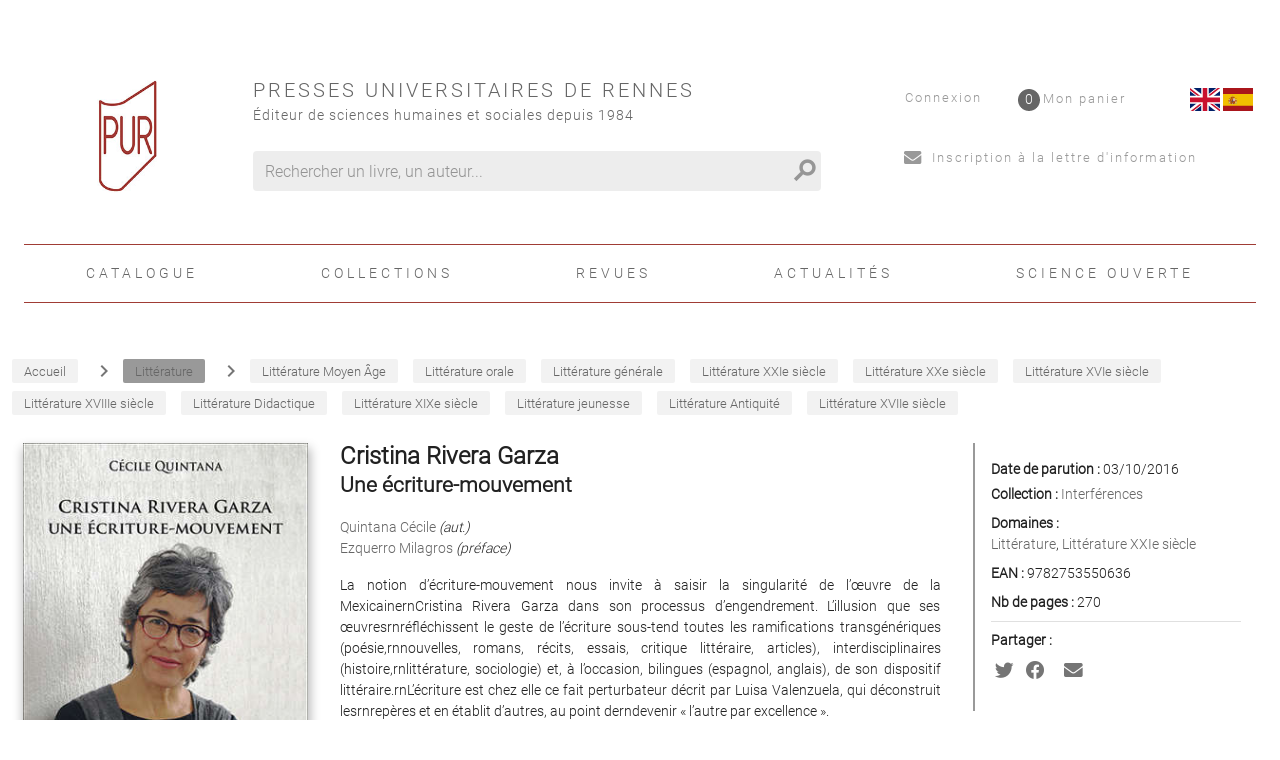

--- FILE ---
content_type: text/html; charset=utf-8
request_url: https://pur-editions.fr/product/5473/cristina-rivera-garza
body_size: 66818
content:
<!doctype html>
<html data-n-head-ssr lang="fr" data-n-head="%7B%22lang%22:%7B%22ssr%22:%22fr%22%7D%7D">
  <head >
    <title>Quintana Cécile - Cristina Rivera Garza</title><meta data-n-head="ssr" charset="utf-8"><meta data-n-head="ssr" name="viewport" content="width=device-width, initial-scale=1"><meta data-n-head="ssr" name="format-detection" content="telephone=no"><meta data-n-head="ssr" data-hid="description" name="description" content=""><meta data-n-head="ssr" name="geo.placename" content="France, Rennes"><meta data-n-head="ssr" property="og:site_name" content="Presses universitaires de Rennes"><meta data-n-head="ssr" property="og:type" content="website"><meta data-n-head="ssr" property="og:title" content="Presses universitaires de Rennes"><meta data-n-head="ssr" property="og:description" content=""><meta data-n-head="ssr" data-hid="og:url" property="og:url" content="https://pur-editions.fr/product/5473/cristina-rivera-garza"><meta data-n-head="ssr" data-hid="og:title" property="og:title" content="Quintana Cécile - Cristina Rivera Garza"><meta data-n-head="ssr" data-hid="og:image" property="og:image" content="https://s3.eu-west-3.amazonaws.com/nova-pur-production/product/images_1/5473.jpg"><link data-n-head="ssr" rel="stylesheet" href="/pur/fonts/Fontawesome/css/all.css"><link data-n-head="ssr" rel="shortcut icon" href="/pur/favicon.ico" type="image/x-icon"><link data-n-head="ssr" rel="icon" href="/pur/favicon.ico" type="image/x-icon"><link data-n-head="ssr" rel="icon" href="/pur/favicon.png" type="image/png"><link data-n-head="ssr" rel="icon" sizes="32x32" href="/pur/favicon-32.png" type="image/png"><link data-n-head="ssr" rel="icon" sizes="64x64" href="/pur/favicon-64.png" type="image/png"><link data-n-head="ssr" rel="icon" sizes="96x96" href="/pur/favicon-96.png" type="image/png"><link data-n-head="ssr" data-hid="canonical" rel="canonical" href="https://pur-editions.fr/product/5473/cristina-rivera-garza"><style data-n-head="ssr" id="vuetify-theme-stylesheet" type="text/css">a { color: #1976d2; }
.primary {
  background-color: #1976d2 !important;
  border-color: #1976d2 !important;
}
.primary--text {
  color: #1976d2 !important;
  caret-color: #1976d2 !important;
}
.primary.lighten-5 {
  background-color: #c7fdff !important;
  border-color: #c7fdff !important;
}
.primary--text.text--lighten-5 {
  color: #c7fdff !important;
  caret-color: #c7fdff !important;
}
.primary.lighten-4 {
  background-color: #a8e0ff !important;
  border-color: #a8e0ff !important;
}
.primary--text.text--lighten-4 {
  color: #a8e0ff !important;
  caret-color: #a8e0ff !important;
}
.primary.lighten-3 {
  background-color: #8ac5ff !important;
  border-color: #8ac5ff !important;
}
.primary--text.text--lighten-3 {
  color: #8ac5ff !important;
  caret-color: #8ac5ff !important;
}
.primary.lighten-2 {
  background-color: #6aaaff !important;
  border-color: #6aaaff !important;
}
.primary--text.text--lighten-2 {
  color: #6aaaff !important;
  caret-color: #6aaaff !important;
}
.primary.lighten-1 {
  background-color: #488fef !important;
  border-color: #488fef !important;
}
.primary--text.text--lighten-1 {
  color: #488fef !important;
  caret-color: #488fef !important;
}
.primary.darken-1 {
  background-color: #005eb6 !important;
  border-color: #005eb6 !important;
}
.primary--text.text--darken-1 {
  color: #005eb6 !important;
  caret-color: #005eb6 !important;
}
.primary.darken-2 {
  background-color: #00479b !important;
  border-color: #00479b !important;
}
.primary--text.text--darken-2 {
  color: #00479b !important;
  caret-color: #00479b !important;
}
.primary.darken-3 {
  background-color: #003180 !important;
  border-color: #003180 !important;
}
.primary--text.text--darken-3 {
  color: #003180 !important;
  caret-color: #003180 !important;
}
.primary.darken-4 {
  background-color: #001e67 !important;
  border-color: #001e67 !important;
}
.primary--text.text--darken-4 {
  color: #001e67 !important;
  caret-color: #001e67 !important;
}
.secondary {
  background-color: #424242 !important;
  border-color: #424242 !important;
}
.secondary--text {
  color: #424242 !important;
  caret-color: #424242 !important;
}
.secondary.lighten-5 {
  background-color: #c1c1c1 !important;
  border-color: #c1c1c1 !important;
}
.secondary--text.text--lighten-5 {
  color: #c1c1c1 !important;
  caret-color: #c1c1c1 !important;
}
.secondary.lighten-4 {
  background-color: #a6a6a6 !important;
  border-color: #a6a6a6 !important;
}
.secondary--text.text--lighten-4 {
  color: #a6a6a6 !important;
  caret-color: #a6a6a6 !important;
}
.secondary.lighten-3 {
  background-color: #8b8b8b !important;
  border-color: #8b8b8b !important;
}
.secondary--text.text--lighten-3 {
  color: #8b8b8b !important;
  caret-color: #8b8b8b !important;
}
.secondary.lighten-2 {
  background-color: #727272 !important;
  border-color: #727272 !important;
}
.secondary--text.text--lighten-2 {
  color: #727272 !important;
  caret-color: #727272 !important;
}
.secondary.lighten-1 {
  background-color: #595959 !important;
  border-color: #595959 !important;
}
.secondary--text.text--lighten-1 {
  color: #595959 !important;
  caret-color: #595959 !important;
}
.secondary.darken-1 {
  background-color: #2c2c2c !important;
  border-color: #2c2c2c !important;
}
.secondary--text.text--darken-1 {
  color: #2c2c2c !important;
  caret-color: #2c2c2c !important;
}
.secondary.darken-2 {
  background-color: #171717 !important;
  border-color: #171717 !important;
}
.secondary--text.text--darken-2 {
  color: #171717 !important;
  caret-color: #171717 !important;
}
.secondary.darken-3 {
  background-color: #000000 !important;
  border-color: #000000 !important;
}
.secondary--text.text--darken-3 {
  color: #000000 !important;
  caret-color: #000000 !important;
}
.secondary.darken-4 {
  background-color: #000000 !important;
  border-color: #000000 !important;
}
.secondary--text.text--darken-4 {
  color: #000000 !important;
  caret-color: #000000 !important;
}
.accent {
  background-color: #82b1ff !important;
  border-color: #82b1ff !important;
}
.accent--text {
  color: #82b1ff !important;
  caret-color: #82b1ff !important;
}
.accent.lighten-5 {
  background-color: #ffffff !important;
  border-color: #ffffff !important;
}
.accent--text.text--lighten-5 {
  color: #ffffff !important;
  caret-color: #ffffff !important;
}
.accent.lighten-4 {
  background-color: #f8ffff !important;
  border-color: #f8ffff !important;
}
.accent--text.text--lighten-4 {
  color: #f8ffff !important;
  caret-color: #f8ffff !important;
}
.accent.lighten-3 {
  background-color: #daffff !important;
  border-color: #daffff !important;
}
.accent--text.text--lighten-3 {
  color: #daffff !important;
  caret-color: #daffff !important;
}
.accent.lighten-2 {
  background-color: #bce8ff !important;
  border-color: #bce8ff !important;
}
.accent--text.text--lighten-2 {
  color: #bce8ff !important;
  caret-color: #bce8ff !important;
}
.accent.lighten-1 {
  background-color: #9fccff !important;
  border-color: #9fccff !important;
}
.accent--text.text--lighten-1 {
  color: #9fccff !important;
  caret-color: #9fccff !important;
}
.accent.darken-1 {
  background-color: #6596e2 !important;
  border-color: #6596e2 !important;
}
.accent--text.text--darken-1 {
  color: #6596e2 !important;
  caret-color: #6596e2 !important;
}
.accent.darken-2 {
  background-color: #467dc6 !important;
  border-color: #467dc6 !important;
}
.accent--text.text--darken-2 {
  color: #467dc6 !important;
  caret-color: #467dc6 !important;
}
.accent.darken-3 {
  background-color: #2364aa !important;
  border-color: #2364aa !important;
}
.accent--text.text--darken-3 {
  color: #2364aa !important;
  caret-color: #2364aa !important;
}
.accent.darken-4 {
  background-color: #004c90 !important;
  border-color: #004c90 !important;
}
.accent--text.text--darken-4 {
  color: #004c90 !important;
  caret-color: #004c90 !important;
}
.error {
  background-color: #ff5252 !important;
  border-color: #ff5252 !important;
}
.error--text {
  color: #ff5252 !important;
  caret-color: #ff5252 !important;
}
.error.lighten-5 {
  background-color: #ffe4d5 !important;
  border-color: #ffe4d5 !important;
}
.error--text.text--lighten-5 {
  color: #ffe4d5 !important;
  caret-color: #ffe4d5 !important;
}
.error.lighten-4 {
  background-color: #ffc6b9 !important;
  border-color: #ffc6b9 !important;
}
.error--text.text--lighten-4 {
  color: #ffc6b9 !important;
  caret-color: #ffc6b9 !important;
}
.error.lighten-3 {
  background-color: #ffa99e !important;
  border-color: #ffa99e !important;
}
.error--text.text--lighten-3 {
  color: #ffa99e !important;
  caret-color: #ffa99e !important;
}
.error.lighten-2 {
  background-color: #ff8c84 !important;
  border-color: #ff8c84 !important;
}
.error--text.text--lighten-2 {
  color: #ff8c84 !important;
  caret-color: #ff8c84 !important;
}
.error.lighten-1 {
  background-color: #ff6f6a !important;
  border-color: #ff6f6a !important;
}
.error--text.text--lighten-1 {
  color: #ff6f6a !important;
  caret-color: #ff6f6a !important;
}
.error.darken-1 {
  background-color: #df323b !important;
  border-color: #df323b !important;
}
.error--text.text--darken-1 {
  color: #df323b !important;
  caret-color: #df323b !important;
}
.error.darken-2 {
  background-color: #bf0025 !important;
  border-color: #bf0025 !important;
}
.error--text.text--darken-2 {
  color: #bf0025 !important;
  caret-color: #bf0025 !important;
}
.error.darken-3 {
  background-color: #9f0010 !important;
  border-color: #9f0010 !important;
}
.error--text.text--darken-3 {
  color: #9f0010 !important;
  caret-color: #9f0010 !important;
}
.error.darken-4 {
  background-color: #800000 !important;
  border-color: #800000 !important;
}
.error--text.text--darken-4 {
  color: #800000 !important;
  caret-color: #800000 !important;
}
.info {
  background-color: #2196f3 !important;
  border-color: #2196f3 !important;
}
.info--text {
  color: #2196f3 !important;
  caret-color: #2196f3 !important;
}
.info.lighten-5 {
  background-color: #d4ffff !important;
  border-color: #d4ffff !important;
}
.info--text.text--lighten-5 {
  color: #d4ffff !important;
  caret-color: #d4ffff !important;
}
.info.lighten-4 {
  background-color: #b5ffff !important;
  border-color: #b5ffff !important;
}
.info--text.text--lighten-4 {
  color: #b5ffff !important;
  caret-color: #b5ffff !important;
}
.info.lighten-3 {
  background-color: #95e8ff !important;
  border-color: #95e8ff !important;
}
.info--text.text--lighten-3 {
  color: #95e8ff !important;
  caret-color: #95e8ff !important;
}
.info.lighten-2 {
  background-color: #75ccff !important;
  border-color: #75ccff !important;
}
.info--text.text--lighten-2 {
  color: #75ccff !important;
  caret-color: #75ccff !important;
}
.info.lighten-1 {
  background-color: #51b0ff !important;
  border-color: #51b0ff !important;
}
.info--text.text--lighten-1 {
  color: #51b0ff !important;
  caret-color: #51b0ff !important;
}
.info.darken-1 {
  background-color: #007cd6 !important;
  border-color: #007cd6 !important;
}
.info--text.text--darken-1 {
  color: #007cd6 !important;
  caret-color: #007cd6 !important;
}
.info.darken-2 {
  background-color: #0064ba !important;
  border-color: #0064ba !important;
}
.info--text.text--darken-2 {
  color: #0064ba !important;
  caret-color: #0064ba !important;
}
.info.darken-3 {
  background-color: #004d9f !important;
  border-color: #004d9f !important;
}
.info--text.text--darken-3 {
  color: #004d9f !important;
  caret-color: #004d9f !important;
}
.info.darken-4 {
  background-color: #003784 !important;
  border-color: #003784 !important;
}
.info--text.text--darken-4 {
  color: #003784 !important;
  caret-color: #003784 !important;
}
.success {
  background-color: #4caf50 !important;
  border-color: #4caf50 !important;
}
.success--text {
  color: #4caf50 !important;
  caret-color: #4caf50 !important;
}
.success.lighten-5 {
  background-color: #dcffd6 !important;
  border-color: #dcffd6 !important;
}
.success--text.text--lighten-5 {
  color: #dcffd6 !important;
  caret-color: #dcffd6 !important;
}
.success.lighten-4 {
  background-color: #beffba !important;
  border-color: #beffba !important;
}
.success--text.text--lighten-4 {
  color: #beffba !important;
  caret-color: #beffba !important;
}
.success.lighten-3 {
  background-color: #a2ff9e !important;
  border-color: #a2ff9e !important;
}
.success--text.text--lighten-3 {
  color: #a2ff9e !important;
  caret-color: #a2ff9e !important;
}
.success.lighten-2 {
  background-color: #85e783 !important;
  border-color: #85e783 !important;
}
.success--text.text--lighten-2 {
  color: #85e783 !important;
  caret-color: #85e783 !important;
}
.success.lighten-1 {
  background-color: #69cb69 !important;
  border-color: #69cb69 !important;
}
.success--text.text--lighten-1 {
  color: #69cb69 !important;
  caret-color: #69cb69 !important;
}
.success.darken-1 {
  background-color: #2d9437 !important;
  border-color: #2d9437 !important;
}
.success--text.text--darken-1 {
  color: #2d9437 !important;
  caret-color: #2d9437 !important;
}
.success.darken-2 {
  background-color: #00791e !important;
  border-color: #00791e !important;
}
.success--text.text--darken-2 {
  color: #00791e !important;
  caret-color: #00791e !important;
}
.success.darken-3 {
  background-color: #006000 !important;
  border-color: #006000 !important;
}
.success--text.text--darken-3 {
  color: #006000 !important;
  caret-color: #006000 !important;
}
.success.darken-4 {
  background-color: #004700 !important;
  border-color: #004700 !important;
}
.success--text.text--darken-4 {
  color: #004700 !important;
  caret-color: #004700 !important;
}
.warning {
  background-color: #fb8c00 !important;
  border-color: #fb8c00 !important;
}
.warning--text {
  color: #fb8c00 !important;
  caret-color: #fb8c00 !important;
}
.warning.lighten-5 {
  background-color: #ffff9e !important;
  border-color: #ffff9e !important;
}
.warning--text.text--lighten-5 {
  color: #ffff9e !important;
  caret-color: #ffff9e !important;
}
.warning.lighten-4 {
  background-color: #fffb82 !important;
  border-color: #fffb82 !important;
}
.warning--text.text--lighten-4 {
  color: #fffb82 !important;
  caret-color: #fffb82 !important;
}
.warning.lighten-3 {
  background-color: #ffdf67 !important;
  border-color: #ffdf67 !important;
}
.warning--text.text--lighten-3 {
  color: #ffdf67 !important;
  caret-color: #ffdf67 !important;
}
.warning.lighten-2 {
  background-color: #ffc24b !important;
  border-color: #ffc24b !important;
}
.warning--text.text--lighten-2 {
  color: #ffc24b !important;
  caret-color: #ffc24b !important;
}
.warning.lighten-1 {
  background-color: #ffa72d !important;
  border-color: #ffa72d !important;
}
.warning--text.text--lighten-1 {
  color: #ffa72d !important;
  caret-color: #ffa72d !important;
}
.warning.darken-1 {
  background-color: #db7200 !important;
  border-color: #db7200 !important;
}
.warning--text.text--darken-1 {
  color: #db7200 !important;
  caret-color: #db7200 !important;
}
.warning.darken-2 {
  background-color: #bb5900 !important;
  border-color: #bb5900 !important;
}
.warning--text.text--darken-2 {
  color: #bb5900 !important;
  caret-color: #bb5900 !important;
}
.warning.darken-3 {
  background-color: #9d4000 !important;
  border-color: #9d4000 !important;
}
.warning--text.text--darken-3 {
  color: #9d4000 !important;
  caret-color: #9d4000 !important;
}
.warning.darken-4 {
  background-color: #802700 !important;
  border-color: #802700 !important;
}
.warning--text.text--darken-4 {
  color: #802700 !important;
  caret-color: #802700 !important;
}</style><script data-n-head="ssr" data-hid="gtm-script">if(!window._gtm_init){window._gtm_init=1;(function(w,n,d,m,e,p){w[d]=(w[d]==1||n[d]=='yes'||n[d]==1||n[m]==1||(w[e]&&w[e][p]&&w[e][p]()))?1:0})(window,navigator,'doNotTrack','msDoNotTrack','external','msTrackingProtectionEnabled');(function(w,d,s,l,x,y){w[x]={};w._gtm_inject=function(i){if(w.doNotTrack||w[x][i])return;w[x][i]=1;w[l]=w[l]||[];w[l].push({'gtm.start':new Date().getTime(),event:'gtm.js'});var f=d.getElementsByTagName(s)[0],j=d.createElement(s);j.async=true;j.src='https://www.googletagmanager.com/gtm.js?id='+i;f.parentNode.insertBefore(j,f);}})(window,document,'script','dataLayer','_gtm_ids','_gtm_inject')}</script><link rel="preload" href="/_nuxt/a4ee8f2.js" as="script"><link rel="preload" href="/_nuxt/99607c7.js" as="script"><link rel="preload" href="/_nuxt/59a27bc.js" as="script"><link rel="preload" href="/_nuxt/2978d0c.js" as="script"><link rel="preload" href="/_nuxt/03f2000.js" as="script"><style data-vue-ssr-id="2584b1b1:0 28dea842:0 3bdafade:0 1ba99b97:0 62dedad6:0 dcebdbc4:0 3b0188ae:0 285d5897:0">fieldset[disabled] .multiselect{pointer-events:none}.multiselect__spinner{position:absolute;right:1px;top:1px;width:48px;height:35px;background:#fff;display:block}.multiselect__spinner:after,.multiselect__spinner:before{position:absolute;content:"";top:50%;left:50%;margin:-8px 0 0 -8px;width:16px;height:16px;border-radius:100%;border:2px solid transparent;border-top-color:#41b883;box-shadow:0 0 0 1px transparent}.multiselect__spinner:before{-webkit-animation:spinning 2.4s cubic-bezier(.41,.26,.2,.62);animation:spinning 2.4s cubic-bezier(.41,.26,.2,.62);-webkit-animation-iteration-count:infinite;animation-iteration-count:infinite}.multiselect__spinner:after{-webkit-animation:spinning 2.4s cubic-bezier(.51,.09,.21,.8);animation:spinning 2.4s cubic-bezier(.51,.09,.21,.8);-webkit-animation-iteration-count:infinite;animation-iteration-count:infinite}.multiselect__loading-enter-active,.multiselect__loading-leave-active{transition:opacity .4s ease-in-out;opacity:1}.multiselect__loading-enter,.multiselect__loading-leave-active{opacity:0}.multiselect,.multiselect__input,.multiselect__single{font-family:inherit;font-size:16px;touch-action:manipulation}.multiselect{box-sizing:content-box;display:block;position:relative;width:100%;min-height:40px;text-align:left;color:#35495e}.multiselect *{box-sizing:border-box}.multiselect:focus{outline:none}.multiselect--disabled{background:#ededed;pointer-events:none;opacity:.6}.multiselect--active{z-index:50}.multiselect--active:not(.multiselect--above) .multiselect__current,.multiselect--active:not(.multiselect--above) .multiselect__input,.multiselect--active:not(.multiselect--above) .multiselect__tags{border-bottom-left-radius:0;border-bottom-right-radius:0}.multiselect--active .multiselect__select{transform:rotate(180deg)}.multiselect--above.multiselect--active .multiselect__current,.multiselect--above.multiselect--active .multiselect__input,.multiselect--above.multiselect--active .multiselect__tags{border-top-left-radius:0;border-top-right-radius:0}.multiselect__input,.multiselect__single{position:relative;display:inline-block;min-height:20px;line-height:20px;border:none;border-radius:5px;background:#fff;padding:0 0 0 5px;width:100%;transition:border .1s ease;box-sizing:border-box;margin-bottom:8px;vertical-align:top}.multiselect__input:-ms-input-placeholder{color:#35495e}.multiselect__input::-moz-placeholder{color:#35495e}.multiselect__input::placeholder{color:#35495e}.multiselect__tag~.multiselect__input,.multiselect__tag~.multiselect__single{width:auto}.multiselect__input:hover,.multiselect__single:hover{border-color:#cfcfcf}.multiselect__input:focus,.multiselect__single:focus{border-color:#a8a8a8;outline:none}.multiselect__single{padding-left:5px;margin-bottom:8px}.multiselect__tags-wrap{display:inline}.multiselect__tags{min-height:40px;display:block;padding:8px 40px 0 8px;border-radius:5px;border:1px solid #e8e8e8;background:#fff;font-size:14px}.multiselect__tag{position:relative;display:inline-block;padding:4px 26px 4px 10px;border-radius:5px;margin-right:10px;color:#fff;line-height:1;background:#41b883;margin-bottom:5px;white-space:nowrap;overflow:hidden;max-width:100%;text-overflow:ellipsis}.multiselect__tag-icon{cursor:pointer;margin-left:7px;position:absolute;right:0;top:0;bottom:0;font-weight:700;font-style:normal;width:22px;text-align:center;line-height:22px;transition:all .2s ease;border-radius:5px}.multiselect__tag-icon:after{content:"\D7";color:#266d4d;font-size:14px}.multiselect__tag-icon:focus,.multiselect__tag-icon:hover{background:#369a6e}.multiselect__tag-icon:focus:after,.multiselect__tag-icon:hover:after{color:#fff}.multiselect__current{min-height:40px;overflow:hidden;padding:8px 30px 0 12px;white-space:nowrap;border-radius:5px;border:1px solid #e8e8e8}.multiselect__current,.multiselect__select{line-height:16px;box-sizing:border-box;display:block;margin:0;text-decoration:none;cursor:pointer}.multiselect__select{position:absolute;width:40px;height:38px;right:1px;top:1px;padding:4px 8px;text-align:center;transition:transform .2s ease}.multiselect__select:before{position:relative;right:0;top:65%;color:#999;margin-top:4px;border-color:#999 transparent transparent;border-style:solid;border-width:5px 5px 0;content:""}.multiselect__placeholder{color:#adadad;display:inline-block;margin-bottom:10px;padding-top:2px}.multiselect--active .multiselect__placeholder{display:none}.multiselect__content-wrapper{position:absolute;display:block;background:#fff;width:100%;max-height:240px;overflow:auto;border:1px solid #e8e8e8;border-top:none;border-bottom-left-radius:5px;border-bottom-right-radius:5px;z-index:50;-webkit-overflow-scrolling:touch}.multiselect__content{list-style:none;display:inline-block;padding:0;margin:0;min-width:100%;vertical-align:top}.multiselect--above .multiselect__content-wrapper{bottom:100%;border-bottom-left-radius:0;border-bottom-right-radius:0;border-top-left-radius:5px;border-top-right-radius:5px;border-bottom:none;border-top:1px solid #e8e8e8}.multiselect__content::webkit-scrollbar{display:none}.multiselect__element{display:block}.multiselect__option{display:block;padding:12px;min-height:40px;line-height:16px;text-decoration:none;text-transform:none;vertical-align:middle;position:relative;cursor:pointer;white-space:nowrap}.multiselect__option:after{top:0;right:0;position:absolute;line-height:40px;padding-right:12px;padding-left:20px;font-size:13px}.multiselect__option--highlight{background:#41b883;outline:none;color:#fff}.multiselect__option--highlight:after{content:attr(data-select);background:#41b883;color:#fff}.multiselect__option--selected{background:#f3f3f3;color:#35495e;font-weight:700}.multiselect__option--selected:after{content:attr(data-selected);color:silver}.multiselect__option--selected.multiselect__option--highlight{background:#ff6a6a;color:#fff}.multiselect__option--selected.multiselect__option--highlight:after{background:#ff6a6a;content:attr(data-deselect);color:#fff}.multiselect--disabled .multiselect__current,.multiselect--disabled .multiselect__select{background:#ededed;color:#a6a6a6}.multiselect__option--disabled{background:#ededed!important;color:#a6a6a6!important;cursor:text;pointer-events:none}.multiselect__option--group{background:#ededed;color:#35495e}.multiselect__option--group.multiselect__option--highlight{background:#35495e;color:#fff}.multiselect__option--group.multiselect__option--highlight:after{background:#35495e}.multiselect__option--disabled.multiselect__option--highlight{background:#dedede}.multiselect__option--group-selected.multiselect__option--highlight{background:#ff6a6a;color:#fff}.multiselect__option--group-selected.multiselect__option--highlight:after{background:#ff6a6a;content:attr(data-deselect);color:#fff}.multiselect-enter-active,.multiselect-leave-active{transition:all .15s ease}.multiselect-enter,.multiselect-leave-active{opacity:0}.multiselect__strong{margin-bottom:8px;line-height:20px;display:inline-block;vertical-align:top}[dir=rtl] .multiselect{text-align:right}[dir=rtl] .multiselect__select{right:auto;left:1px}[dir=rtl] .multiselect__tags{padding:8px 8px 0 40px}[dir=rtl] .multiselect__content{text-align:right}[dir=rtl] .multiselect__option:after{right:auto;left:0}[dir=rtl] .multiselect__clear{right:auto;left:12px}[dir=rtl] .multiselect__spinner{right:auto;left:1px}@-webkit-keyframes spinning{0%{transform:rotate(0)}to{transform:rotate(2turn)}}@keyframes spinning{0%{transform:rotate(0)}to{transform:rotate(2turn)}}
.swiper-container{margin-left:auto;margin-right:auto;position:relative;overflow:hidden;list-style:none;padding:0;z-index:1}.swiper-container-no-flexbox .swiper-slide{float:left}.swiper-container-vertical>.swiper-wrapper{-webkit-box-orient:vertical;-webkit-box-direction:normal;-webkit-flex-direction:column;-ms-flex-direction:column;flex-direction:column}.swiper-wrapper{position:relative;width:100%;height:100%;z-index:1;display:-webkit-box;display:-webkit-flex;display:-ms-flexbox;display:flex;-webkit-transition-property:-webkit-transform;transition-property:-webkit-transform;-o-transition-property:transform;transition-property:transform;transition-property:transform,-webkit-transform;-webkit-box-sizing:content-box;box-sizing:content-box}.swiper-container-android .swiper-slide,.swiper-wrapper{-webkit-transform:translateZ(0);transform:translateZ(0)}.swiper-container-multirow>.swiper-wrapper{-webkit-flex-wrap:wrap;-ms-flex-wrap:wrap;flex-wrap:wrap}.swiper-container-free-mode>.swiper-wrapper{-webkit-transition-timing-function:ease-out;-o-transition-timing-function:ease-out;transition-timing-function:ease-out;margin:0 auto}.swiper-slide{-webkit-flex-shrink:0;-ms-flex-negative:0;flex-shrink:0;width:100%;height:100%;position:relative;-webkit-transition-property:-webkit-transform;transition-property:-webkit-transform;-o-transition-property:transform;transition-property:transform;transition-property:transform,-webkit-transform}.swiper-slide-invisible-blank{visibility:hidden}.swiper-container-autoheight,.swiper-container-autoheight .swiper-slide{height:auto}.swiper-container-autoheight .swiper-wrapper{-webkit-box-align:start;-webkit-align-items:flex-start;-ms-flex-align:start;align-items:flex-start;-webkit-transition-property:height,-webkit-transform;transition-property:height,-webkit-transform;-o-transition-property:transform,height;transition-property:transform,height;transition-property:transform,height,-webkit-transform}.swiper-container-3d{-webkit-perspective:1200px;perspective:1200px}.swiper-container-3d .swiper-cube-shadow,.swiper-container-3d .swiper-slide,.swiper-container-3d .swiper-slide-shadow-bottom,.swiper-container-3d .swiper-slide-shadow-left,.swiper-container-3d .swiper-slide-shadow-right,.swiper-container-3d .swiper-slide-shadow-top,.swiper-container-3d .swiper-wrapper{-webkit-transform-style:preserve-3d;transform-style:preserve-3d}.swiper-container-3d .swiper-slide-shadow-bottom,.swiper-container-3d .swiper-slide-shadow-left,.swiper-container-3d .swiper-slide-shadow-right,.swiper-container-3d .swiper-slide-shadow-top{position:absolute;left:0;top:0;width:100%;height:100%;pointer-events:none;z-index:10}.swiper-container-3d .swiper-slide-shadow-left{background-image:-webkit-linear-gradient(right,rgba(0,0,0,.5),transparent);background-image:-o-linear-gradient(right,rgba(0,0,0,.5),transparent);background-image:-webkit-gradient(linear,right top,left top,from(rgba(0,0,0,.5)),to(transparent));background-image:linear-gradient(270deg,rgba(0,0,0,.5),transparent)}.swiper-container-3d .swiper-slide-shadow-right{background-image:-webkit-linear-gradient(left,rgba(0,0,0,.5),transparent);background-image:-o-linear-gradient(left,rgba(0,0,0,.5),transparent);background-image:-webkit-gradient(linear,left top,right top,from(rgba(0,0,0,.5)),to(transparent));background-image:linear-gradient(90deg,rgba(0,0,0,.5),transparent)}.swiper-container-3d .swiper-slide-shadow-top{background-image:-webkit-linear-gradient(bottom,rgba(0,0,0,.5),transparent);background-image:-o-linear-gradient(bottom,rgba(0,0,0,.5),transparent);background-image:-webkit-gradient(linear,left bottom,left top,from(rgba(0,0,0,.5)),to(transparent));background-image:linear-gradient(0deg,rgba(0,0,0,.5),transparent)}.swiper-container-3d .swiper-slide-shadow-bottom{background-image:-webkit-linear-gradient(top,rgba(0,0,0,.5),transparent);background-image:-o-linear-gradient(top,rgba(0,0,0,.5),transparent);background-image:-webkit-gradient(linear,left top,left bottom,from(rgba(0,0,0,.5)),to(transparent));background-image:linear-gradient(180deg,rgba(0,0,0,.5),transparent)}.swiper-container-wp8-horizontal,.swiper-container-wp8-horizontal>.swiper-wrapper{-ms-touch-action:pan-y;touch-action:pan-y}.swiper-container-wp8-vertical,.swiper-container-wp8-vertical>.swiper-wrapper{-ms-touch-action:pan-x;touch-action:pan-x}.swiper-button-next,.swiper-button-prev{position:absolute;top:50%;width:27px;height:44px;margin-top:-22px;z-index:10;cursor:pointer;background-size:27px 44px;background-position:50%;background-repeat:no-repeat}.swiper-button-next.swiper-button-disabled,.swiper-button-prev.swiper-button-disabled{opacity:.35;cursor:auto;pointer-events:none}.swiper-button-prev,.swiper-container-rtl .swiper-button-next{background-image:url("data:image/svg+xml;charset=utf-8,%3Csvg xmlns='http://www.w3.org/2000/svg' viewBox='0 0 27 44'%3E%3Cpath d='M0 22L22 0l2.1 2.1L4.2 22l19.9 19.9L22 44 0 22z' fill='%23007aff'/%3E%3C/svg%3E");left:10px;right:auto}.swiper-button-next,.swiper-container-rtl .swiper-button-prev{background-image:url("data:image/svg+xml;charset=utf-8,%3Csvg xmlns='http://www.w3.org/2000/svg' viewBox='0 0 27 44'%3E%3Cpath d='M27 22L5 44l-2.1-2.1L22.8 22 2.9 2.1 5 0l22 22z' fill='%23007aff'/%3E%3C/svg%3E");right:10px;left:auto}.swiper-button-prev.swiper-button-white,.swiper-container-rtl .swiper-button-next.swiper-button-white{background-image:url("data:image/svg+xml;charset=utf-8,%3Csvg xmlns='http://www.w3.org/2000/svg' viewBox='0 0 27 44'%3E%3Cpath d='M0 22L22 0l2.1 2.1L4.2 22l19.9 19.9L22 44 0 22z' fill='%23fff'/%3E%3C/svg%3E")}.swiper-button-next.swiper-button-white,.swiper-container-rtl .swiper-button-prev.swiper-button-white{background-image:url("data:image/svg+xml;charset=utf-8,%3Csvg xmlns='http://www.w3.org/2000/svg' viewBox='0 0 27 44'%3E%3Cpath d='M27 22L5 44l-2.1-2.1L22.8 22 2.9 2.1 5 0l22 22z' fill='%23fff'/%3E%3C/svg%3E")}.swiper-button-prev.swiper-button-black,.swiper-container-rtl .swiper-button-next.swiper-button-black{background-image:url("data:image/svg+xml;charset=utf-8,%3Csvg xmlns='http://www.w3.org/2000/svg' viewBox='0 0 27 44'%3E%3Cpath d='M0 22L22 0l2.1 2.1L4.2 22l19.9 19.9L22 44 0 22z'/%3E%3C/svg%3E")}.swiper-button-next.swiper-button-black,.swiper-container-rtl .swiper-button-prev.swiper-button-black{background-image:url("data:image/svg+xml;charset=utf-8,%3Csvg xmlns='http://www.w3.org/2000/svg' viewBox='0 0 27 44'%3E%3Cpath d='M27 22L5 44l-2.1-2.1L22.8 22 2.9 2.1 5 0l22 22z'/%3E%3C/svg%3E")}.swiper-button-lock{display:none}.swiper-pagination{position:absolute;text-align:center;-webkit-transition:opacity .3s;-o-transition:.3s opacity;transition:opacity .3s;-webkit-transform:translateZ(0);transform:translateZ(0);z-index:10}.swiper-pagination.swiper-pagination-hidden{opacity:0}.swiper-container-horizontal>.swiper-pagination-bullets,.swiper-pagination-custom,.swiper-pagination-fraction{bottom:10px;left:0;width:100%}.swiper-pagination-bullets-dynamic{overflow:hidden;font-size:0}.swiper-pagination-bullets-dynamic .swiper-pagination-bullet{-webkit-transform:scale(.33);-ms-transform:scale(.33);transform:scale(.33);position:relative}.swiper-pagination-bullets-dynamic .swiper-pagination-bullet-active,.swiper-pagination-bullets-dynamic .swiper-pagination-bullet-active-main{-webkit-transform:scale(1);-ms-transform:scale(1);transform:scale(1)}.swiper-pagination-bullets-dynamic .swiper-pagination-bullet-active-prev{-webkit-transform:scale(.66);-ms-transform:scale(.66);transform:scale(.66)}.swiper-pagination-bullets-dynamic .swiper-pagination-bullet-active-prev-prev{-webkit-transform:scale(.33);-ms-transform:scale(.33);transform:scale(.33)}.swiper-pagination-bullets-dynamic .swiper-pagination-bullet-active-next{-webkit-transform:scale(.66);-ms-transform:scale(.66);transform:scale(.66)}.swiper-pagination-bullets-dynamic .swiper-pagination-bullet-active-next-next{-webkit-transform:scale(.33);-ms-transform:scale(.33);transform:scale(.33)}.swiper-pagination-bullet{width:8px;height:8px;display:inline-block;border-radius:100%;background:#000;opacity:.2}button.swiper-pagination-bullet{border:none;margin:0;padding:0;-webkit-box-shadow:none;box-shadow:none;-webkit-appearance:none;-moz-appearance:none;appearance:none}.swiper-pagination-clickable .swiper-pagination-bullet{cursor:pointer}.swiper-pagination-bullet-active{opacity:1;background:#007aff}.swiper-container-vertical>.swiper-pagination-bullets{right:10px;top:50%;-webkit-transform:translate3d(0,-50%,0);transform:translate3d(0,-50%,0)}.swiper-container-vertical>.swiper-pagination-bullets .swiper-pagination-bullet{margin:6px 0;display:block}.swiper-container-vertical>.swiper-pagination-bullets.swiper-pagination-bullets-dynamic{top:50%;-webkit-transform:translateY(-50%);-ms-transform:translateY(-50%);transform:translateY(-50%);width:8px}.swiper-container-vertical>.swiper-pagination-bullets.swiper-pagination-bullets-dynamic .swiper-pagination-bullet{display:inline-block;-webkit-transition:top .2s,-webkit-transform .2s;-o-transition:.2s top,.2s -webkit-transform;transition:top .2s,-webkit-transform .2s;-o-transition:.2s transform,.2s top;-webkit-transition:transform .2s,top .2s;transition:transform .2s,top .2s;-webkit-transition:transform .2s,top .2s,-webkit-transform .2s;-o-transition:.2s transform,.2s top,.2s -webkit-transform;transition:transform .2s,top .2s,-webkit-transform .2s}.swiper-container-horizontal>.swiper-pagination-bullets .swiper-pagination-bullet{margin:0 4px}.swiper-container-horizontal>.swiper-pagination-bullets.swiper-pagination-bullets-dynamic{left:50%;-webkit-transform:translateX(-50%);-ms-transform:translateX(-50%);transform:translateX(-50%);white-space:nowrap}.swiper-container-horizontal>.swiper-pagination-bullets.swiper-pagination-bullets-dynamic .swiper-pagination-bullet{-webkit-transition:left .2s,-webkit-transform .2s;-o-transition:.2s left,.2s -webkit-transform;transition:left .2s,-webkit-transform .2s;-o-transition:.2s transform,.2s left;-webkit-transition:transform .2s,left .2s;transition:transform .2s,left .2s;-webkit-transition:transform .2s,left .2s,-webkit-transform .2s;-o-transition:.2s transform,.2s left,.2s -webkit-transform;transition:transform .2s,left .2s,-webkit-transform .2s}.swiper-container-horizontal.swiper-container-rtl>.swiper-pagination-bullets-dynamic .swiper-pagination-bullet{-webkit-transition:right .2s,-webkit-transform .2s;-o-transition:.2s right,.2s -webkit-transform;transition:right .2s,-webkit-transform .2s;-o-transition:.2s transform,.2s right;-webkit-transition:transform .2s,right .2s;transition:transform .2s,right .2s;-webkit-transition:transform .2s,right .2s,-webkit-transform .2s;-o-transition:.2s transform,.2s right,.2s -webkit-transform;transition:transform .2s,right .2s,-webkit-transform .2s}.swiper-pagination-progressbar{background:rgba(0,0,0,.25);position:absolute}.swiper-pagination-progressbar .swiper-pagination-progressbar-fill{background:#007aff;position:absolute;left:0;top:0;width:100%;height:100%;-webkit-transform:scale(0);-ms-transform:scale(0);transform:scale(0);-webkit-transform-origin:left top;-ms-transform-origin:left top;transform-origin:left top}.swiper-container-rtl .swiper-pagination-progressbar .swiper-pagination-progressbar-fill{-webkit-transform-origin:right top;-ms-transform-origin:right top;transform-origin:right top}.swiper-container-horizontal>.swiper-pagination-progressbar,.swiper-container-vertical>.swiper-pagination-progressbar.swiper-pagination-progressbar-opposite{width:100%;height:4px;left:0;top:0}.swiper-container-horizontal>.swiper-pagination-progressbar.swiper-pagination-progressbar-opposite,.swiper-container-vertical>.swiper-pagination-progressbar{width:4px;height:100%;left:0;top:0}.swiper-pagination-white .swiper-pagination-bullet-active{background:#fff}.swiper-pagination-progressbar.swiper-pagination-white{background:hsla(0,0%,100%,.25)}.swiper-pagination-progressbar.swiper-pagination-white .swiper-pagination-progressbar-fill{background:#fff}.swiper-pagination-black .swiper-pagination-bullet-active{background:#000}.swiper-pagination-progressbar.swiper-pagination-black{background:rgba(0,0,0,.25)}.swiper-pagination-progressbar.swiper-pagination-black .swiper-pagination-progressbar-fill{background:#000}.swiper-pagination-lock{display:none}.swiper-scrollbar{border-radius:10px;position:relative;-ms-touch-action:none;background:rgba(0,0,0,.1)}.swiper-container-horizontal>.swiper-scrollbar{position:absolute;left:1%;bottom:3px;z-index:50;height:5px;width:98%}.swiper-container-vertical>.swiper-scrollbar{position:absolute;right:3px;top:1%;z-index:50;width:5px;height:98%}.swiper-scrollbar-drag{height:100%;width:100%;position:relative;background:rgba(0,0,0,.5);border-radius:10px;left:0;top:0}.swiper-scrollbar-cursor-drag{cursor:move}.swiper-scrollbar-lock{display:none}.swiper-zoom-container{width:100%;height:100%;display:-webkit-box;display:-webkit-flex;display:-ms-flexbox;display:flex;-webkit-box-pack:center;-webkit-justify-content:center;-ms-flex-pack:center;justify-content:center;-webkit-box-align:center;-webkit-align-items:center;-ms-flex-align:center;align-items:center;text-align:center}.swiper-zoom-container>canvas,.swiper-zoom-container>img,.swiper-zoom-container>svg{max-width:100%;max-height:100%;-o-object-fit:contain;object-fit:contain}.swiper-slide-zoomed{cursor:move}.swiper-lazy-preloader{width:42px;height:42px;position:absolute;left:50%;top:50%;margin-left:-21px;margin-top:-21px;z-index:10;-webkit-transform-origin:50%;-ms-transform-origin:50%;transform-origin:50%;-webkit-animation:swiper-preloader-spin 1s steps(12) infinite;animation:swiper-preloader-spin 1s steps(12) infinite}.swiper-lazy-preloader:after{display:block;content:"";width:100%;height:100%;background-image:url("data:image/svg+xml;charset=utf-8,%3Csvg viewBox='0 0 120 120' xmlns='http://www.w3.org/2000/svg' xmlns:xlink='http://www.w3.org/1999/xlink'%3E%3Cdefs%3E%3Cpath id='a' stroke='%236c6c6c' stroke-width='11' stroke-linecap='round' d='M60 7v20'/%3E%3C/defs%3E%3Cuse xlink:href='%23a' opacity='.27'/%3E%3Cuse xlink:href='%23a' opacity='.27' transform='rotate(30 60 60)'/%3E%3Cuse xlink:href='%23a' opacity='.27' transform='rotate(60 60 60)'/%3E%3Cuse xlink:href='%23a' opacity='.27' transform='rotate(90 60 60)'/%3E%3Cuse xlink:href='%23a' opacity='.27' transform='rotate(120 60 60)'/%3E%3Cuse xlink:href='%23a' opacity='.27' transform='rotate(150 60 60)'/%3E%3Cuse xlink:href='%23a' opacity='.37' transform='rotate(180 60 60)'/%3E%3Cuse xlink:href='%23a' opacity='.46' transform='rotate(210 60 60)'/%3E%3Cuse xlink:href='%23a' opacity='.56' transform='rotate(240 60 60)'/%3E%3Cuse xlink:href='%23a' opacity='.66' transform='rotate(270 60 60)'/%3E%3Cuse xlink:href='%23a' opacity='.75' transform='rotate(300 60 60)'/%3E%3Cuse xlink:href='%23a' opacity='.85' transform='rotate(330 60 60)'/%3E%3C/svg%3E");background-position:50%;background-size:100%;background-repeat:no-repeat}.swiper-lazy-preloader-white:after{background-image:url("data:image/svg+xml;charset=utf-8,%3Csvg viewBox='0 0 120 120' xmlns='http://www.w3.org/2000/svg' xmlns:xlink='http://www.w3.org/1999/xlink'%3E%3Cdefs%3E%3Cpath id='a' stroke='%23fff' stroke-width='11' stroke-linecap='round' d='M60 7v20'/%3E%3C/defs%3E%3Cuse xlink:href='%23a' opacity='.27'/%3E%3Cuse xlink:href='%23a' opacity='.27' transform='rotate(30 60 60)'/%3E%3Cuse xlink:href='%23a' opacity='.27' transform='rotate(60 60 60)'/%3E%3Cuse xlink:href='%23a' opacity='.27' transform='rotate(90 60 60)'/%3E%3Cuse xlink:href='%23a' opacity='.27' transform='rotate(120 60 60)'/%3E%3Cuse xlink:href='%23a' opacity='.27' transform='rotate(150 60 60)'/%3E%3Cuse xlink:href='%23a' opacity='.37' transform='rotate(180 60 60)'/%3E%3Cuse xlink:href='%23a' opacity='.46' transform='rotate(210 60 60)'/%3E%3Cuse xlink:href='%23a' opacity='.56' transform='rotate(240 60 60)'/%3E%3Cuse xlink:href='%23a' opacity='.66' transform='rotate(270 60 60)'/%3E%3Cuse xlink:href='%23a' opacity='.75' transform='rotate(300 60 60)'/%3E%3Cuse xlink:href='%23a' opacity='.85' transform='rotate(330 60 60)'/%3E%3C/svg%3E")}@-webkit-keyframes swiper-preloader-spin{to{-webkit-transform:rotate(1turn);transform:rotate(1turn)}}@keyframes swiper-preloader-spin{to{-webkit-transform:rotate(1turn);transform:rotate(1turn)}}.swiper-container .swiper-notification{position:absolute;left:0;top:0;pointer-events:none;opacity:0;z-index:-1000}.swiper-container-fade.swiper-container-free-mode .swiper-slide{-webkit-transition-timing-function:ease-out;-o-transition-timing-function:ease-out;transition-timing-function:ease-out}.swiper-container-fade .swiper-slide{pointer-events:none;-webkit-transition-property:opacity;-o-transition-property:opacity;transition-property:opacity}.swiper-container-fade .swiper-slide .swiper-slide{pointer-events:none}.swiper-container-fade .swiper-slide-active,.swiper-container-fade .swiper-slide-active .swiper-slide-active{pointer-events:auto}.swiper-container-cube{overflow:visible}.swiper-container-cube .swiper-slide{pointer-events:none;-webkit-backface-visibility:hidden;backface-visibility:hidden;z-index:1;visibility:hidden;-webkit-transform-origin:0 0;-ms-transform-origin:0 0;transform-origin:0 0;width:100%;height:100%}.swiper-container-cube .swiper-slide .swiper-slide{pointer-events:none}.swiper-container-cube.swiper-container-rtl .swiper-slide{-webkit-transform-origin:100% 0;-ms-transform-origin:100% 0;transform-origin:100% 0}.swiper-container-cube .swiper-slide-active,.swiper-container-cube .swiper-slide-active .swiper-slide-active{pointer-events:auto}.swiper-container-cube .swiper-slide-active,.swiper-container-cube .swiper-slide-next,.swiper-container-cube .swiper-slide-next+.swiper-slide,.swiper-container-cube .swiper-slide-prev{pointer-events:auto;visibility:visible}.swiper-container-cube .swiper-slide-shadow-bottom,.swiper-container-cube .swiper-slide-shadow-left,.swiper-container-cube .swiper-slide-shadow-right,.swiper-container-cube .swiper-slide-shadow-top{z-index:0;-webkit-backface-visibility:hidden;backface-visibility:hidden}.swiper-container-cube .swiper-cube-shadow{position:absolute;left:0;bottom:0;width:100%;height:100%;background:#000;opacity:.6;-webkit-filter:blur(50px);filter:blur(50px);z-index:0}.swiper-container-flip{overflow:visible}.swiper-container-flip .swiper-slide{pointer-events:none;-webkit-backface-visibility:hidden;backface-visibility:hidden;z-index:1}.swiper-container-flip .swiper-slide .swiper-slide{pointer-events:none}.swiper-container-flip .swiper-slide-active,.swiper-container-flip .swiper-slide-active .swiper-slide-active{pointer-events:auto}.swiper-container-flip .swiper-slide-shadow-bottom,.swiper-container-flip .swiper-slide-shadow-left,.swiper-container-flip .swiper-slide-shadow-right,.swiper-container-flip .swiper-slide-shadow-top{z-index:0;-webkit-backface-visibility:hidden;backface-visibility:hidden}.swiper-container-coverflow .swiper-wrapper{-ms-perspective:1200px}
/*!
* Vuetify v1.5.24
* Forged by John Leider
* Released under the MIT License.
*/@-webkit-keyframes shake{59%{margin-left:0}60%,80%{margin-left:2px}70%,90%{margin-left:-2px}}@keyframes shake{59%{margin-left:0}60%,80%{margin-left:2px}70%,90%{margin-left:-2px}}.black{background-color:#000!important;border-color:#000!important}.black--text{color:#000!important;caret-color:#000!important}.white{background-color:#fff!important;border-color:#fff!important}.white--text{color:#fff!important;caret-color:#fff!important}.transparent{background-color:transparent!important;border-color:transparent!important}.transparent--text{color:transparent!important;caret-color:transparent!important}.red{background-color:#f44336!important;border-color:#f44336!important}.red--text{color:#f44336!important;caret-color:#f44336!important}.red.lighten-5{background-color:#ffebee!important;border-color:#ffebee!important}.red--text.text--lighten-5{color:#ffebee!important;caret-color:#ffebee!important}.red.lighten-4{background-color:#ffcdd2!important;border-color:#ffcdd2!important}.red--text.text--lighten-4{color:#ffcdd2!important;caret-color:#ffcdd2!important}.red.lighten-3{background-color:#ef9a9a!important;border-color:#ef9a9a!important}.red--text.text--lighten-3{color:#ef9a9a!important;caret-color:#ef9a9a!important}.red.lighten-2{background-color:#e57373!important;border-color:#e57373!important}.red--text.text--lighten-2{color:#e57373!important;caret-color:#e57373!important}.red.lighten-1{background-color:#ef5350!important;border-color:#ef5350!important}.red--text.text--lighten-1{color:#ef5350!important;caret-color:#ef5350!important}.red.darken-1{background-color:#e53935!important;border-color:#e53935!important}.red--text.text--darken-1{color:#e53935!important;caret-color:#e53935!important}.red.darken-2{background-color:#d32f2f!important;border-color:#d32f2f!important}.red--text.text--darken-2{color:#d32f2f!important;caret-color:#d32f2f!important}.red.darken-3{background-color:#c62828!important;border-color:#c62828!important}.red--text.text--darken-3{color:#c62828!important;caret-color:#c62828!important}.red.darken-4{background-color:#b71c1c!important;border-color:#b71c1c!important}.red--text.text--darken-4{color:#b71c1c!important;caret-color:#b71c1c!important}.red.accent-1{background-color:#ff8a80!important;border-color:#ff8a80!important}.red--text.text--accent-1{color:#ff8a80!important;caret-color:#ff8a80!important}.red.accent-2{background-color:#ff5252!important;border-color:#ff5252!important}.red--text.text--accent-2{color:#ff5252!important;caret-color:#ff5252!important}.red.accent-3{background-color:#ff1744!important;border-color:#ff1744!important}.red--text.text--accent-3{color:#ff1744!important;caret-color:#ff1744!important}.red.accent-4{background-color:#d50000!important;border-color:#d50000!important}.red--text.text--accent-4{color:#d50000!important;caret-color:#d50000!important}.pink{background-color:#e91e63!important;border-color:#e91e63!important}.pink--text{color:#e91e63!important;caret-color:#e91e63!important}.pink.lighten-5{background-color:#fce4ec!important;border-color:#fce4ec!important}.pink--text.text--lighten-5{color:#fce4ec!important;caret-color:#fce4ec!important}.pink.lighten-4{background-color:#f8bbd0!important;border-color:#f8bbd0!important}.pink--text.text--lighten-4{color:#f8bbd0!important;caret-color:#f8bbd0!important}.pink.lighten-3{background-color:#f48fb1!important;border-color:#f48fb1!important}.pink--text.text--lighten-3{color:#f48fb1!important;caret-color:#f48fb1!important}.pink.lighten-2{background-color:#f06292!important;border-color:#f06292!important}.pink--text.text--lighten-2{color:#f06292!important;caret-color:#f06292!important}.pink.lighten-1{background-color:#ec407a!important;border-color:#ec407a!important}.pink--text.text--lighten-1{color:#ec407a!important;caret-color:#ec407a!important}.pink.darken-1{background-color:#d81b60!important;border-color:#d81b60!important}.pink--text.text--darken-1{color:#d81b60!important;caret-color:#d81b60!important}.pink.darken-2{background-color:#c2185b!important;border-color:#c2185b!important}.pink--text.text--darken-2{color:#c2185b!important;caret-color:#c2185b!important}.pink.darken-3{background-color:#ad1457!important;border-color:#ad1457!important}.pink--text.text--darken-3{color:#ad1457!important;caret-color:#ad1457!important}.pink.darken-4{background-color:#880e4f!important;border-color:#880e4f!important}.pink--text.text--darken-4{color:#880e4f!important;caret-color:#880e4f!important}.pink.accent-1{background-color:#ff80ab!important;border-color:#ff80ab!important}.pink--text.text--accent-1{color:#ff80ab!important;caret-color:#ff80ab!important}.pink.accent-2{background-color:#ff4081!important;border-color:#ff4081!important}.pink--text.text--accent-2{color:#ff4081!important;caret-color:#ff4081!important}.pink.accent-3{background-color:#f50057!important;border-color:#f50057!important}.pink--text.text--accent-3{color:#f50057!important;caret-color:#f50057!important}.pink.accent-4{background-color:#c51162!important;border-color:#c51162!important}.pink--text.text--accent-4{color:#c51162!important;caret-color:#c51162!important}.purple{background-color:#9c27b0!important;border-color:#9c27b0!important}.purple--text{color:#9c27b0!important;caret-color:#9c27b0!important}.purple.lighten-5{background-color:#f3e5f5!important;border-color:#f3e5f5!important}.purple--text.text--lighten-5{color:#f3e5f5!important;caret-color:#f3e5f5!important}.purple.lighten-4{background-color:#e1bee7!important;border-color:#e1bee7!important}.purple--text.text--lighten-4{color:#e1bee7!important;caret-color:#e1bee7!important}.purple.lighten-3{background-color:#ce93d8!important;border-color:#ce93d8!important}.purple--text.text--lighten-3{color:#ce93d8!important;caret-color:#ce93d8!important}.purple.lighten-2{background-color:#ba68c8!important;border-color:#ba68c8!important}.purple--text.text--lighten-2{color:#ba68c8!important;caret-color:#ba68c8!important}.purple.lighten-1{background-color:#ab47bc!important;border-color:#ab47bc!important}.purple--text.text--lighten-1{color:#ab47bc!important;caret-color:#ab47bc!important}.purple.darken-1{background-color:#8e24aa!important;border-color:#8e24aa!important}.purple--text.text--darken-1{color:#8e24aa!important;caret-color:#8e24aa!important}.purple.darken-2{background-color:#7b1fa2!important;border-color:#7b1fa2!important}.purple--text.text--darken-2{color:#7b1fa2!important;caret-color:#7b1fa2!important}.purple.darken-3{background-color:#6a1b9a!important;border-color:#6a1b9a!important}.purple--text.text--darken-3{color:#6a1b9a!important;caret-color:#6a1b9a!important}.purple.darken-4{background-color:#4a148c!important;border-color:#4a148c!important}.purple--text.text--darken-4{color:#4a148c!important;caret-color:#4a148c!important}.purple.accent-1{background-color:#ea80fc!important;border-color:#ea80fc!important}.purple--text.text--accent-1{color:#ea80fc!important;caret-color:#ea80fc!important}.purple.accent-2{background-color:#e040fb!important;border-color:#e040fb!important}.purple--text.text--accent-2{color:#e040fb!important;caret-color:#e040fb!important}.purple.accent-3{background-color:#d500f9!important;border-color:#d500f9!important}.purple--text.text--accent-3{color:#d500f9!important;caret-color:#d500f9!important}.purple.accent-4{background-color:#a0f!important;border-color:#a0f!important}.purple--text.text--accent-4{color:#a0f!important;caret-color:#a0f!important}.deep-purple{background-color:#673ab7!important;border-color:#673ab7!important}.deep-purple--text{color:#673ab7!important;caret-color:#673ab7!important}.deep-purple.lighten-5{background-color:#ede7f6!important;border-color:#ede7f6!important}.deep-purple--text.text--lighten-5{color:#ede7f6!important;caret-color:#ede7f6!important}.deep-purple.lighten-4{background-color:#d1c4e9!important;border-color:#d1c4e9!important}.deep-purple--text.text--lighten-4{color:#d1c4e9!important;caret-color:#d1c4e9!important}.deep-purple.lighten-3{background-color:#b39ddb!important;border-color:#b39ddb!important}.deep-purple--text.text--lighten-3{color:#b39ddb!important;caret-color:#b39ddb!important}.deep-purple.lighten-2{background-color:#9575cd!important;border-color:#9575cd!important}.deep-purple--text.text--lighten-2{color:#9575cd!important;caret-color:#9575cd!important}.deep-purple.lighten-1{background-color:#7e57c2!important;border-color:#7e57c2!important}.deep-purple--text.text--lighten-1{color:#7e57c2!important;caret-color:#7e57c2!important}.deep-purple.darken-1{background-color:#5e35b1!important;border-color:#5e35b1!important}.deep-purple--text.text--darken-1{color:#5e35b1!important;caret-color:#5e35b1!important}.deep-purple.darken-2{background-color:#512da8!important;border-color:#512da8!important}.deep-purple--text.text--darken-2{color:#512da8!important;caret-color:#512da8!important}.deep-purple.darken-3{background-color:#4527a0!important;border-color:#4527a0!important}.deep-purple--text.text--darken-3{color:#4527a0!important;caret-color:#4527a0!important}.deep-purple.darken-4{background-color:#311b92!important;border-color:#311b92!important}.deep-purple--text.text--darken-4{color:#311b92!important;caret-color:#311b92!important}.deep-purple.accent-1{background-color:#b388ff!important;border-color:#b388ff!important}.deep-purple--text.text--accent-1{color:#b388ff!important;caret-color:#b388ff!important}.deep-purple.accent-2{background-color:#7c4dff!important;border-color:#7c4dff!important}.deep-purple--text.text--accent-2{color:#7c4dff!important;caret-color:#7c4dff!important}.deep-purple.accent-3{background-color:#651fff!important;border-color:#651fff!important}.deep-purple--text.text--accent-3{color:#651fff!important;caret-color:#651fff!important}.deep-purple.accent-4{background-color:#6200ea!important;border-color:#6200ea!important}.deep-purple--text.text--accent-4{color:#6200ea!important;caret-color:#6200ea!important}.indigo{background-color:#3f51b5!important;border-color:#3f51b5!important}.indigo--text{color:#3f51b5!important;caret-color:#3f51b5!important}.indigo.lighten-5{background-color:#e8eaf6!important;border-color:#e8eaf6!important}.indigo--text.text--lighten-5{color:#e8eaf6!important;caret-color:#e8eaf6!important}.indigo.lighten-4{background-color:#c5cae9!important;border-color:#c5cae9!important}.indigo--text.text--lighten-4{color:#c5cae9!important;caret-color:#c5cae9!important}.indigo.lighten-3{background-color:#9fa8da!important;border-color:#9fa8da!important}.indigo--text.text--lighten-3{color:#9fa8da!important;caret-color:#9fa8da!important}.indigo.lighten-2{background-color:#7986cb!important;border-color:#7986cb!important}.indigo--text.text--lighten-2{color:#7986cb!important;caret-color:#7986cb!important}.indigo.lighten-1{background-color:#5c6bc0!important;border-color:#5c6bc0!important}.indigo--text.text--lighten-1{color:#5c6bc0!important;caret-color:#5c6bc0!important}.indigo.darken-1{background-color:#3949ab!important;border-color:#3949ab!important}.indigo--text.text--darken-1{color:#3949ab!important;caret-color:#3949ab!important}.indigo.darken-2{background-color:#303f9f!important;border-color:#303f9f!important}.indigo--text.text--darken-2{color:#303f9f!important;caret-color:#303f9f!important}.indigo.darken-3{background-color:#283593!important;border-color:#283593!important}.indigo--text.text--darken-3{color:#283593!important;caret-color:#283593!important}.indigo.darken-4{background-color:#1a237e!important;border-color:#1a237e!important}.indigo--text.text--darken-4{color:#1a237e!important;caret-color:#1a237e!important}.indigo.accent-1{background-color:#8c9eff!important;border-color:#8c9eff!important}.indigo--text.text--accent-1{color:#8c9eff!important;caret-color:#8c9eff!important}.indigo.accent-2{background-color:#536dfe!important;border-color:#536dfe!important}.indigo--text.text--accent-2{color:#536dfe!important;caret-color:#536dfe!important}.indigo.accent-3{background-color:#3d5afe!important;border-color:#3d5afe!important}.indigo--text.text--accent-3{color:#3d5afe!important;caret-color:#3d5afe!important}.indigo.accent-4{background-color:#304ffe!important;border-color:#304ffe!important}.indigo--text.text--accent-4{color:#304ffe!important;caret-color:#304ffe!important}.blue{background-color:#2196f3!important;border-color:#2196f3!important}.blue--text{color:#2196f3!important;caret-color:#2196f3!important}.blue.lighten-5{background-color:#e3f2fd!important;border-color:#e3f2fd!important}.blue--text.text--lighten-5{color:#e3f2fd!important;caret-color:#e3f2fd!important}.blue.lighten-4{background-color:#bbdefb!important;border-color:#bbdefb!important}.blue--text.text--lighten-4{color:#bbdefb!important;caret-color:#bbdefb!important}.blue.lighten-3{background-color:#90caf9!important;border-color:#90caf9!important}.blue--text.text--lighten-3{color:#90caf9!important;caret-color:#90caf9!important}.blue.lighten-2{background-color:#64b5f6!important;border-color:#64b5f6!important}.blue--text.text--lighten-2{color:#64b5f6!important;caret-color:#64b5f6!important}.blue.lighten-1{background-color:#42a5f5!important;border-color:#42a5f5!important}.blue--text.text--lighten-1{color:#42a5f5!important;caret-color:#42a5f5!important}.blue.darken-1{background-color:#1e88e5!important;border-color:#1e88e5!important}.blue--text.text--darken-1{color:#1e88e5!important;caret-color:#1e88e5!important}.blue.darken-2{background-color:#1976d2!important;border-color:#1976d2!important}.blue--text.text--darken-2{color:#1976d2!important;caret-color:#1976d2!important}.blue.darken-3{background-color:#1565c0!important;border-color:#1565c0!important}.blue--text.text--darken-3{color:#1565c0!important;caret-color:#1565c0!important}.blue.darken-4{background-color:#0d47a1!important;border-color:#0d47a1!important}.blue--text.text--darken-4{color:#0d47a1!important;caret-color:#0d47a1!important}.blue.accent-1{background-color:#82b1ff!important;border-color:#82b1ff!important}.blue--text.text--accent-1{color:#82b1ff!important;caret-color:#82b1ff!important}.blue.accent-2{background-color:#448aff!important;border-color:#448aff!important}.blue--text.text--accent-2{color:#448aff!important;caret-color:#448aff!important}.blue.accent-3{background-color:#2979ff!important;border-color:#2979ff!important}.blue--text.text--accent-3{color:#2979ff!important;caret-color:#2979ff!important}.blue.accent-4{background-color:#2962ff!important;border-color:#2962ff!important}.blue--text.text--accent-4{color:#2962ff!important;caret-color:#2962ff!important}.light-blue{background-color:#03a9f4!important;border-color:#03a9f4!important}.light-blue--text{color:#03a9f4!important;caret-color:#03a9f4!important}.light-blue.lighten-5{background-color:#e1f5fe!important;border-color:#e1f5fe!important}.light-blue--text.text--lighten-5{color:#e1f5fe!important;caret-color:#e1f5fe!important}.light-blue.lighten-4{background-color:#b3e5fc!important;border-color:#b3e5fc!important}.light-blue--text.text--lighten-4{color:#b3e5fc!important;caret-color:#b3e5fc!important}.light-blue.lighten-3{background-color:#81d4fa!important;border-color:#81d4fa!important}.light-blue--text.text--lighten-3{color:#81d4fa!important;caret-color:#81d4fa!important}.light-blue.lighten-2{background-color:#4fc3f7!important;border-color:#4fc3f7!important}.light-blue--text.text--lighten-2{color:#4fc3f7!important;caret-color:#4fc3f7!important}.light-blue.lighten-1{background-color:#29b6f6!important;border-color:#29b6f6!important}.light-blue--text.text--lighten-1{color:#29b6f6!important;caret-color:#29b6f6!important}.light-blue.darken-1{background-color:#039be5!important;border-color:#039be5!important}.light-blue--text.text--darken-1{color:#039be5!important;caret-color:#039be5!important}.light-blue.darken-2{background-color:#0288d1!important;border-color:#0288d1!important}.light-blue--text.text--darken-2{color:#0288d1!important;caret-color:#0288d1!important}.light-blue.darken-3{background-color:#0277bd!important;border-color:#0277bd!important}.light-blue--text.text--darken-3{color:#0277bd!important;caret-color:#0277bd!important}.light-blue.darken-4{background-color:#01579b!important;border-color:#01579b!important}.light-blue--text.text--darken-4{color:#01579b!important;caret-color:#01579b!important}.light-blue.accent-1{background-color:#80d8ff!important;border-color:#80d8ff!important}.light-blue--text.text--accent-1{color:#80d8ff!important;caret-color:#80d8ff!important}.light-blue.accent-2{background-color:#40c4ff!important;border-color:#40c4ff!important}.light-blue--text.text--accent-2{color:#40c4ff!important;caret-color:#40c4ff!important}.light-blue.accent-3{background-color:#00b0ff!important;border-color:#00b0ff!important}.light-blue--text.text--accent-3{color:#00b0ff!important;caret-color:#00b0ff!important}.light-blue.accent-4{background-color:#0091ea!important;border-color:#0091ea!important}.light-blue--text.text--accent-4{color:#0091ea!important;caret-color:#0091ea!important}.cyan{background-color:#00bcd4!important;border-color:#00bcd4!important}.cyan--text{color:#00bcd4!important;caret-color:#00bcd4!important}.cyan.lighten-5{background-color:#e0f7fa!important;border-color:#e0f7fa!important}.cyan--text.text--lighten-5{color:#e0f7fa!important;caret-color:#e0f7fa!important}.cyan.lighten-4{background-color:#b2ebf2!important;border-color:#b2ebf2!important}.cyan--text.text--lighten-4{color:#b2ebf2!important;caret-color:#b2ebf2!important}.cyan.lighten-3{background-color:#80deea!important;border-color:#80deea!important}.cyan--text.text--lighten-3{color:#80deea!important;caret-color:#80deea!important}.cyan.lighten-2{background-color:#4dd0e1!important;border-color:#4dd0e1!important}.cyan--text.text--lighten-2{color:#4dd0e1!important;caret-color:#4dd0e1!important}.cyan.lighten-1{background-color:#26c6da!important;border-color:#26c6da!important}.cyan--text.text--lighten-1{color:#26c6da!important;caret-color:#26c6da!important}.cyan.darken-1{background-color:#00acc1!important;border-color:#00acc1!important}.cyan--text.text--darken-1{color:#00acc1!important;caret-color:#00acc1!important}.cyan.darken-2{background-color:#0097a7!important;border-color:#0097a7!important}.cyan--text.text--darken-2{color:#0097a7!important;caret-color:#0097a7!important}.cyan.darken-3{background-color:#00838f!important;border-color:#00838f!important}.cyan--text.text--darken-3{color:#00838f!important;caret-color:#00838f!important}.cyan.darken-4{background-color:#006064!important;border-color:#006064!important}.cyan--text.text--darken-4{color:#006064!important;caret-color:#006064!important}.cyan.accent-1{background-color:#84ffff!important;border-color:#84ffff!important}.cyan--text.text--accent-1{color:#84ffff!important;caret-color:#84ffff!important}.cyan.accent-2{background-color:#18ffff!important;border-color:#18ffff!important}.cyan--text.text--accent-2{color:#18ffff!important;caret-color:#18ffff!important}.cyan.accent-3{background-color:#00e5ff!important;border-color:#00e5ff!important}.cyan--text.text--accent-3{color:#00e5ff!important;caret-color:#00e5ff!important}.cyan.accent-4{background-color:#00b8d4!important;border-color:#00b8d4!important}.cyan--text.text--accent-4{color:#00b8d4!important;caret-color:#00b8d4!important}.teal{background-color:#009688!important;border-color:#009688!important}.teal--text{color:#009688!important;caret-color:#009688!important}.teal.lighten-5{background-color:#e0f2f1!important;border-color:#e0f2f1!important}.teal--text.text--lighten-5{color:#e0f2f1!important;caret-color:#e0f2f1!important}.teal.lighten-4{background-color:#b2dfdb!important;border-color:#b2dfdb!important}.teal--text.text--lighten-4{color:#b2dfdb!important;caret-color:#b2dfdb!important}.teal.lighten-3{background-color:#80cbc4!important;border-color:#80cbc4!important}.teal--text.text--lighten-3{color:#80cbc4!important;caret-color:#80cbc4!important}.teal.lighten-2{background-color:#4db6ac!important;border-color:#4db6ac!important}.teal--text.text--lighten-2{color:#4db6ac!important;caret-color:#4db6ac!important}.teal.lighten-1{background-color:#26a69a!important;border-color:#26a69a!important}.teal--text.text--lighten-1{color:#26a69a!important;caret-color:#26a69a!important}.teal.darken-1{background-color:#00897b!important;border-color:#00897b!important}.teal--text.text--darken-1{color:#00897b!important;caret-color:#00897b!important}.teal.darken-2{background-color:#00796b!important;border-color:#00796b!important}.teal--text.text--darken-2{color:#00796b!important;caret-color:#00796b!important}.teal.darken-3{background-color:#00695c!important;border-color:#00695c!important}.teal--text.text--darken-3{color:#00695c!important;caret-color:#00695c!important}.teal.darken-4{background-color:#004d40!important;border-color:#004d40!important}.teal--text.text--darken-4{color:#004d40!important;caret-color:#004d40!important}.teal.accent-1{background-color:#a7ffeb!important;border-color:#a7ffeb!important}.teal--text.text--accent-1{color:#a7ffeb!important;caret-color:#a7ffeb!important}.teal.accent-2{background-color:#64ffda!important;border-color:#64ffda!important}.teal--text.text--accent-2{color:#64ffda!important;caret-color:#64ffda!important}.teal.accent-3{background-color:#1de9b6!important;border-color:#1de9b6!important}.teal--text.text--accent-3{color:#1de9b6!important;caret-color:#1de9b6!important}.teal.accent-4{background-color:#00bfa5!important;border-color:#00bfa5!important}.teal--text.text--accent-4{color:#00bfa5!important;caret-color:#00bfa5!important}.green{background-color:#4caf50!important;border-color:#4caf50!important}.green--text{color:#4caf50!important;caret-color:#4caf50!important}.green.lighten-5{background-color:#e8f5e9!important;border-color:#e8f5e9!important}.green--text.text--lighten-5{color:#e8f5e9!important;caret-color:#e8f5e9!important}.green.lighten-4{background-color:#c8e6c9!important;border-color:#c8e6c9!important}.green--text.text--lighten-4{color:#c8e6c9!important;caret-color:#c8e6c9!important}.green.lighten-3{background-color:#a5d6a7!important;border-color:#a5d6a7!important}.green--text.text--lighten-3{color:#a5d6a7!important;caret-color:#a5d6a7!important}.green.lighten-2{background-color:#81c784!important;border-color:#81c784!important}.green--text.text--lighten-2{color:#81c784!important;caret-color:#81c784!important}.green.lighten-1{background-color:#66bb6a!important;border-color:#66bb6a!important}.green--text.text--lighten-1{color:#66bb6a!important;caret-color:#66bb6a!important}.green.darken-1{background-color:#43a047!important;border-color:#43a047!important}.green--text.text--darken-1{color:#43a047!important;caret-color:#43a047!important}.green.darken-2{background-color:#388e3c!important;border-color:#388e3c!important}.green--text.text--darken-2{color:#388e3c!important;caret-color:#388e3c!important}.green.darken-3{background-color:#2e7d32!important;border-color:#2e7d32!important}.green--text.text--darken-3{color:#2e7d32!important;caret-color:#2e7d32!important}.green.darken-4{background-color:#1b5e20!important;border-color:#1b5e20!important}.green--text.text--darken-4{color:#1b5e20!important;caret-color:#1b5e20!important}.green.accent-1{background-color:#b9f6ca!important;border-color:#b9f6ca!important}.green--text.text--accent-1{color:#b9f6ca!important;caret-color:#b9f6ca!important}.green.accent-2{background-color:#69f0ae!important;border-color:#69f0ae!important}.green--text.text--accent-2{color:#69f0ae!important;caret-color:#69f0ae!important}.green.accent-3{background-color:#00e676!important;border-color:#00e676!important}.green--text.text--accent-3{color:#00e676!important;caret-color:#00e676!important}.green.accent-4{background-color:#00c853!important;border-color:#00c853!important}.green--text.text--accent-4{color:#00c853!important;caret-color:#00c853!important}.light-green{background-color:#8bc34a!important;border-color:#8bc34a!important}.light-green--text{color:#8bc34a!important;caret-color:#8bc34a!important}.light-green.lighten-5{background-color:#f1f8e9!important;border-color:#f1f8e9!important}.light-green--text.text--lighten-5{color:#f1f8e9!important;caret-color:#f1f8e9!important}.light-green.lighten-4{background-color:#dcedc8!important;border-color:#dcedc8!important}.light-green--text.text--lighten-4{color:#dcedc8!important;caret-color:#dcedc8!important}.light-green.lighten-3{background-color:#c5e1a5!important;border-color:#c5e1a5!important}.light-green--text.text--lighten-3{color:#c5e1a5!important;caret-color:#c5e1a5!important}.light-green.lighten-2{background-color:#aed581!important;border-color:#aed581!important}.light-green--text.text--lighten-2{color:#aed581!important;caret-color:#aed581!important}.light-green.lighten-1{background-color:#9ccc65!important;border-color:#9ccc65!important}.light-green--text.text--lighten-1{color:#9ccc65!important;caret-color:#9ccc65!important}.light-green.darken-1{background-color:#7cb342!important;border-color:#7cb342!important}.light-green--text.text--darken-1{color:#7cb342!important;caret-color:#7cb342!important}.light-green.darken-2{background-color:#689f38!important;border-color:#689f38!important}.light-green--text.text--darken-2{color:#689f38!important;caret-color:#689f38!important}.light-green.darken-3{background-color:#558b2f!important;border-color:#558b2f!important}.light-green--text.text--darken-3{color:#558b2f!important;caret-color:#558b2f!important}.light-green.darken-4{background-color:#33691e!important;border-color:#33691e!important}.light-green--text.text--darken-4{color:#33691e!important;caret-color:#33691e!important}.light-green.accent-1{background-color:#ccff90!important;border-color:#ccff90!important}.light-green--text.text--accent-1{color:#ccff90!important;caret-color:#ccff90!important}.light-green.accent-2{background-color:#b2ff59!important;border-color:#b2ff59!important}.light-green--text.text--accent-2{color:#b2ff59!important;caret-color:#b2ff59!important}.light-green.accent-3{background-color:#76ff03!important;border-color:#76ff03!important}.light-green--text.text--accent-3{color:#76ff03!important;caret-color:#76ff03!important}.light-green.accent-4{background-color:#64dd17!important;border-color:#64dd17!important}.light-green--text.text--accent-4{color:#64dd17!important;caret-color:#64dd17!important}.lime{background-color:#cddc39!important;border-color:#cddc39!important}.lime--text{color:#cddc39!important;caret-color:#cddc39!important}.lime.lighten-5{background-color:#f9fbe7!important;border-color:#f9fbe7!important}.lime--text.text--lighten-5{color:#f9fbe7!important;caret-color:#f9fbe7!important}.lime.lighten-4{background-color:#f0f4c3!important;border-color:#f0f4c3!important}.lime--text.text--lighten-4{color:#f0f4c3!important;caret-color:#f0f4c3!important}.lime.lighten-3{background-color:#e6ee9c!important;border-color:#e6ee9c!important}.lime--text.text--lighten-3{color:#e6ee9c!important;caret-color:#e6ee9c!important}.lime.lighten-2{background-color:#dce775!important;border-color:#dce775!important}.lime--text.text--lighten-2{color:#dce775!important;caret-color:#dce775!important}.lime.lighten-1{background-color:#d4e157!important;border-color:#d4e157!important}.lime--text.text--lighten-1{color:#d4e157!important;caret-color:#d4e157!important}.lime.darken-1{background-color:#c0ca33!important;border-color:#c0ca33!important}.lime--text.text--darken-1{color:#c0ca33!important;caret-color:#c0ca33!important}.lime.darken-2{background-color:#afb42b!important;border-color:#afb42b!important}.lime--text.text--darken-2{color:#afb42b!important;caret-color:#afb42b!important}.lime.darken-3{background-color:#9e9d24!important;border-color:#9e9d24!important}.lime--text.text--darken-3{color:#9e9d24!important;caret-color:#9e9d24!important}.lime.darken-4{background-color:#827717!important;border-color:#827717!important}.lime--text.text--darken-4{color:#827717!important;caret-color:#827717!important}.lime.accent-1{background-color:#f4ff81!important;border-color:#f4ff81!important}.lime--text.text--accent-1{color:#f4ff81!important;caret-color:#f4ff81!important}.lime.accent-2{background-color:#eeff41!important;border-color:#eeff41!important}.lime--text.text--accent-2{color:#eeff41!important;caret-color:#eeff41!important}.lime.accent-3{background-color:#c6ff00!important;border-color:#c6ff00!important}.lime--text.text--accent-3{color:#c6ff00!important;caret-color:#c6ff00!important}.lime.accent-4{background-color:#aeea00!important;border-color:#aeea00!important}.lime--text.text--accent-4{color:#aeea00!important;caret-color:#aeea00!important}.yellow{background-color:#ffeb3b!important;border-color:#ffeb3b!important}.yellow--text{color:#ffeb3b!important;caret-color:#ffeb3b!important}.yellow.lighten-5{background-color:#fffde7!important;border-color:#fffde7!important}.yellow--text.text--lighten-5{color:#fffde7!important;caret-color:#fffde7!important}.yellow.lighten-4{background-color:#fff9c4!important;border-color:#fff9c4!important}.yellow--text.text--lighten-4{color:#fff9c4!important;caret-color:#fff9c4!important}.yellow.lighten-3{background-color:#fff59d!important;border-color:#fff59d!important}.yellow--text.text--lighten-3{color:#fff59d!important;caret-color:#fff59d!important}.yellow.lighten-2{background-color:#fff176!important;border-color:#fff176!important}.yellow--text.text--lighten-2{color:#fff176!important;caret-color:#fff176!important}.yellow.lighten-1{background-color:#ffee58!important;border-color:#ffee58!important}.yellow--text.text--lighten-1{color:#ffee58!important;caret-color:#ffee58!important}.yellow.darken-1{background-color:#fdd835!important;border-color:#fdd835!important}.yellow--text.text--darken-1{color:#fdd835!important;caret-color:#fdd835!important}.yellow.darken-2{background-color:#fbc02d!important;border-color:#fbc02d!important}.yellow--text.text--darken-2{color:#fbc02d!important;caret-color:#fbc02d!important}.yellow.darken-3{background-color:#f9a825!important;border-color:#f9a825!important}.yellow--text.text--darken-3{color:#f9a825!important;caret-color:#f9a825!important}.yellow.darken-4{background-color:#f57f17!important;border-color:#f57f17!important}.yellow--text.text--darken-4{color:#f57f17!important;caret-color:#f57f17!important}.yellow.accent-1{background-color:#ffff8d!important;border-color:#ffff8d!important}.yellow--text.text--accent-1{color:#ffff8d!important;caret-color:#ffff8d!important}.yellow.accent-2{background-color:#ff0!important;border-color:#ff0!important}.yellow--text.text--accent-2{color:#ff0!important;caret-color:#ff0!important}.yellow.accent-3{background-color:#ffea00!important;border-color:#ffea00!important}.yellow--text.text--accent-3{color:#ffea00!important;caret-color:#ffea00!important}.yellow.accent-4{background-color:#ffd600!important;border-color:#ffd600!important}.yellow--text.text--accent-4{color:#ffd600!important;caret-color:#ffd600!important}.amber{background-color:#ffc107!important;border-color:#ffc107!important}.amber--text{color:#ffc107!important;caret-color:#ffc107!important}.amber.lighten-5{background-color:#fff8e1!important;border-color:#fff8e1!important}.amber--text.text--lighten-5{color:#fff8e1!important;caret-color:#fff8e1!important}.amber.lighten-4{background-color:#ffecb3!important;border-color:#ffecb3!important}.amber--text.text--lighten-4{color:#ffecb3!important;caret-color:#ffecb3!important}.amber.lighten-3{background-color:#ffe082!important;border-color:#ffe082!important}.amber--text.text--lighten-3{color:#ffe082!important;caret-color:#ffe082!important}.amber.lighten-2{background-color:#ffd54f!important;border-color:#ffd54f!important}.amber--text.text--lighten-2{color:#ffd54f!important;caret-color:#ffd54f!important}.amber.lighten-1{background-color:#ffca28!important;border-color:#ffca28!important}.amber--text.text--lighten-1{color:#ffca28!important;caret-color:#ffca28!important}.amber.darken-1{background-color:#ffb300!important;border-color:#ffb300!important}.amber--text.text--darken-1{color:#ffb300!important;caret-color:#ffb300!important}.amber.darken-2{background-color:#ffa000!important;border-color:#ffa000!important}.amber--text.text--darken-2{color:#ffa000!important;caret-color:#ffa000!important}.amber.darken-3{background-color:#ff8f00!important;border-color:#ff8f00!important}.amber--text.text--darken-3{color:#ff8f00!important;caret-color:#ff8f00!important}.amber.darken-4{background-color:#ff6f00!important;border-color:#ff6f00!important}.amber--text.text--darken-4{color:#ff6f00!important;caret-color:#ff6f00!important}.amber.accent-1{background-color:#ffe57f!important;border-color:#ffe57f!important}.amber--text.text--accent-1{color:#ffe57f!important;caret-color:#ffe57f!important}.amber.accent-2{background-color:#ffd740!important;border-color:#ffd740!important}.amber--text.text--accent-2{color:#ffd740!important;caret-color:#ffd740!important}.amber.accent-3{background-color:#ffc400!important;border-color:#ffc400!important}.amber--text.text--accent-3{color:#ffc400!important;caret-color:#ffc400!important}.amber.accent-4{background-color:#ffab00!important;border-color:#ffab00!important}.amber--text.text--accent-4{color:#ffab00!important;caret-color:#ffab00!important}.orange{background-color:#ff9800!important;border-color:#ff9800!important}.orange--text{color:#ff9800!important;caret-color:#ff9800!important}.orange.lighten-5{background-color:#fff3e0!important;border-color:#fff3e0!important}.orange--text.text--lighten-5{color:#fff3e0!important;caret-color:#fff3e0!important}.orange.lighten-4{background-color:#ffe0b2!important;border-color:#ffe0b2!important}.orange--text.text--lighten-4{color:#ffe0b2!important;caret-color:#ffe0b2!important}.orange.lighten-3{background-color:#ffcc80!important;border-color:#ffcc80!important}.orange--text.text--lighten-3{color:#ffcc80!important;caret-color:#ffcc80!important}.orange.lighten-2{background-color:#ffb74d!important;border-color:#ffb74d!important}.orange--text.text--lighten-2{color:#ffb74d!important;caret-color:#ffb74d!important}.orange.lighten-1{background-color:#ffa726!important;border-color:#ffa726!important}.orange--text.text--lighten-1{color:#ffa726!important;caret-color:#ffa726!important}.orange.darken-1{background-color:#fb8c00!important;border-color:#fb8c00!important}.orange--text.text--darken-1{color:#fb8c00!important;caret-color:#fb8c00!important}.orange.darken-2{background-color:#f57c00!important;border-color:#f57c00!important}.orange--text.text--darken-2{color:#f57c00!important;caret-color:#f57c00!important}.orange.darken-3{background-color:#ef6c00!important;border-color:#ef6c00!important}.orange--text.text--darken-3{color:#ef6c00!important;caret-color:#ef6c00!important}.orange.darken-4{background-color:#e65100!important;border-color:#e65100!important}.orange--text.text--darken-4{color:#e65100!important;caret-color:#e65100!important}.orange.accent-1{background-color:#ffd180!important;border-color:#ffd180!important}.orange--text.text--accent-1{color:#ffd180!important;caret-color:#ffd180!important}.orange.accent-2{background-color:#ffab40!important;border-color:#ffab40!important}.orange--text.text--accent-2{color:#ffab40!important;caret-color:#ffab40!important}.orange.accent-3{background-color:#ff9100!important;border-color:#ff9100!important}.orange--text.text--accent-3{color:#ff9100!important;caret-color:#ff9100!important}.orange.accent-4{background-color:#ff6d00!important;border-color:#ff6d00!important}.orange--text.text--accent-4{color:#ff6d00!important;caret-color:#ff6d00!important}.deep-orange{background-color:#ff5722!important;border-color:#ff5722!important}.deep-orange--text{color:#ff5722!important;caret-color:#ff5722!important}.deep-orange.lighten-5{background-color:#fbe9e7!important;border-color:#fbe9e7!important}.deep-orange--text.text--lighten-5{color:#fbe9e7!important;caret-color:#fbe9e7!important}.deep-orange.lighten-4{background-color:#ffccbc!important;border-color:#ffccbc!important}.deep-orange--text.text--lighten-4{color:#ffccbc!important;caret-color:#ffccbc!important}.deep-orange.lighten-3{background-color:#ffab91!important;border-color:#ffab91!important}.deep-orange--text.text--lighten-3{color:#ffab91!important;caret-color:#ffab91!important}.deep-orange.lighten-2{background-color:#ff8a65!important;border-color:#ff8a65!important}.deep-orange--text.text--lighten-2{color:#ff8a65!important;caret-color:#ff8a65!important}.deep-orange.lighten-1{background-color:#ff7043!important;border-color:#ff7043!important}.deep-orange--text.text--lighten-1{color:#ff7043!important;caret-color:#ff7043!important}.deep-orange.darken-1{background-color:#f4511e!important;border-color:#f4511e!important}.deep-orange--text.text--darken-1{color:#f4511e!important;caret-color:#f4511e!important}.deep-orange.darken-2{background-color:#e64a19!important;border-color:#e64a19!important}.deep-orange--text.text--darken-2{color:#e64a19!important;caret-color:#e64a19!important}.deep-orange.darken-3{background-color:#d84315!important;border-color:#d84315!important}.deep-orange--text.text--darken-3{color:#d84315!important;caret-color:#d84315!important}.deep-orange.darken-4{background-color:#bf360c!important;border-color:#bf360c!important}.deep-orange--text.text--darken-4{color:#bf360c!important;caret-color:#bf360c!important}.deep-orange.accent-1{background-color:#ff9e80!important;border-color:#ff9e80!important}.deep-orange--text.text--accent-1{color:#ff9e80!important;caret-color:#ff9e80!important}.deep-orange.accent-2{background-color:#ff6e40!important;border-color:#ff6e40!important}.deep-orange--text.text--accent-2{color:#ff6e40!important;caret-color:#ff6e40!important}.deep-orange.accent-3{background-color:#ff3d00!important;border-color:#ff3d00!important}.deep-orange--text.text--accent-3{color:#ff3d00!important;caret-color:#ff3d00!important}.deep-orange.accent-4{background-color:#dd2c00!important;border-color:#dd2c00!important}.deep-orange--text.text--accent-4{color:#dd2c00!important;caret-color:#dd2c00!important}.brown{background-color:#795548!important;border-color:#795548!important}.brown--text{color:#795548!important;caret-color:#795548!important}.brown.lighten-5{background-color:#efebe9!important;border-color:#efebe9!important}.brown--text.text--lighten-5{color:#efebe9!important;caret-color:#efebe9!important}.brown.lighten-4{background-color:#d7ccc8!important;border-color:#d7ccc8!important}.brown--text.text--lighten-4{color:#d7ccc8!important;caret-color:#d7ccc8!important}.brown.lighten-3{background-color:#bcaaa4!important;border-color:#bcaaa4!important}.brown--text.text--lighten-3{color:#bcaaa4!important;caret-color:#bcaaa4!important}.brown.lighten-2{background-color:#a1887f!important;border-color:#a1887f!important}.brown--text.text--lighten-2{color:#a1887f!important;caret-color:#a1887f!important}.brown.lighten-1{background-color:#8d6e63!important;border-color:#8d6e63!important}.brown--text.text--lighten-1{color:#8d6e63!important;caret-color:#8d6e63!important}.brown.darken-1{background-color:#6d4c41!important;border-color:#6d4c41!important}.brown--text.text--darken-1{color:#6d4c41!important;caret-color:#6d4c41!important}.brown.darken-2{background-color:#5d4037!important;border-color:#5d4037!important}.brown--text.text--darken-2{color:#5d4037!important;caret-color:#5d4037!important}.brown.darken-3{background-color:#4e342e!important;border-color:#4e342e!important}.brown--text.text--darken-3{color:#4e342e!important;caret-color:#4e342e!important}.brown.darken-4{background-color:#3e2723!important;border-color:#3e2723!important}.brown--text.text--darken-4{color:#3e2723!important;caret-color:#3e2723!important}.blue-grey{background-color:#607d8b!important;border-color:#607d8b!important}.blue-grey--text{color:#607d8b!important;caret-color:#607d8b!important}.blue-grey.lighten-5{background-color:#eceff1!important;border-color:#eceff1!important}.blue-grey--text.text--lighten-5{color:#eceff1!important;caret-color:#eceff1!important}.blue-grey.lighten-4{background-color:#cfd8dc!important;border-color:#cfd8dc!important}.blue-grey--text.text--lighten-4{color:#cfd8dc!important;caret-color:#cfd8dc!important}.blue-grey.lighten-3{background-color:#b0bec5!important;border-color:#b0bec5!important}.blue-grey--text.text--lighten-3{color:#b0bec5!important;caret-color:#b0bec5!important}.blue-grey.lighten-2{background-color:#90a4ae!important;border-color:#90a4ae!important}.blue-grey--text.text--lighten-2{color:#90a4ae!important;caret-color:#90a4ae!important}.blue-grey.lighten-1{background-color:#78909c!important;border-color:#78909c!important}.blue-grey--text.text--lighten-1{color:#78909c!important;caret-color:#78909c!important}.blue-grey.darken-1{background-color:#546e7a!important;border-color:#546e7a!important}.blue-grey--text.text--darken-1{color:#546e7a!important;caret-color:#546e7a!important}.blue-grey.darken-2{background-color:#455a64!important;border-color:#455a64!important}.blue-grey--text.text--darken-2{color:#455a64!important;caret-color:#455a64!important}.blue-grey.darken-3{background-color:#37474f!important;border-color:#37474f!important}.blue-grey--text.text--darken-3{color:#37474f!important;caret-color:#37474f!important}.blue-grey.darken-4{background-color:#263238!important;border-color:#263238!important}.blue-grey--text.text--darken-4{color:#263238!important;caret-color:#263238!important}.grey{background-color:#9e9e9e!important;border-color:#9e9e9e!important}.grey--text{color:#9e9e9e!important;caret-color:#9e9e9e!important}.grey.lighten-5{background-color:#fafafa!important;border-color:#fafafa!important}.grey--text.text--lighten-5{color:#fafafa!important;caret-color:#fafafa!important}.grey.lighten-4{background-color:#f5f5f5!important;border-color:#f5f5f5!important}.grey--text.text--lighten-4{color:#f5f5f5!important;caret-color:#f5f5f5!important}.grey.lighten-3{background-color:#eee!important;border-color:#eee!important}.grey--text.text--lighten-3{color:#eee!important;caret-color:#eee!important}.grey.lighten-2{background-color:#e0e0e0!important;border-color:#e0e0e0!important}.grey--text.text--lighten-2{color:#e0e0e0!important;caret-color:#e0e0e0!important}.grey.lighten-1{background-color:#bdbdbd!important;border-color:#bdbdbd!important}.grey--text.text--lighten-1{color:#bdbdbd!important;caret-color:#bdbdbd!important}.grey.darken-1{background-color:#757575!important;border-color:#757575!important}.grey--text.text--darken-1{color:#757575!important;caret-color:#757575!important}.grey.darken-2{background-color:#616161!important;border-color:#616161!important}.grey--text.text--darken-2{color:#616161!important;caret-color:#616161!important}.grey.darken-3{background-color:#424242!important;border-color:#424242!important}.grey--text.text--darken-3{color:#424242!important;caret-color:#424242!important}.grey.darken-4{background-color:#212121!important;border-color:#212121!important}.grey--text.text--darken-4{color:#212121!important;caret-color:#212121!important}.shades.black{background-color:#000!important;border-color:#000!important}.shades--text.text--black{color:#000!important;caret-color:#000!important}.shades.white{background-color:#fff!important;border-color:#fff!important}.shades--text.text--white{color:#fff!important;caret-color:#fff!important}.shades.transparent{background-color:transparent!important;border-color:transparent!important}.shades--text.text--transparent{color:transparent!important;caret-color:transparent!important}.elevation-0{box-shadow:0 0 0 0 rgba(0,0,0,.2),0 0 0 0 rgba(0,0,0,.14),0 0 0 0 rgba(0,0,0,.12)!important}.elevation-1{box-shadow:0 2px 1px -1px rgba(0,0,0,.2),0 1px 1px 0 rgba(0,0,0,.14),0 1px 3px 0 rgba(0,0,0,.12)!important}.elevation-2{box-shadow:0 3px 1px -2px rgba(0,0,0,.2),0 2px 2px 0 rgba(0,0,0,.14),0 1px 5px 0 rgba(0,0,0,.12)!important}.elevation-3{box-shadow:0 3px 3px -2px rgba(0,0,0,.2),0 3px 4px 0 rgba(0,0,0,.14),0 1px 8px 0 rgba(0,0,0,.12)!important}.elevation-4{box-shadow:0 2px 4px -1px rgba(0,0,0,.2),0 4px 5px 0 rgba(0,0,0,.14),0 1px 10px 0 rgba(0,0,0,.12)!important}.elevation-5{box-shadow:0 3px 5px -1px rgba(0,0,0,.2),0 5px 8px 0 rgba(0,0,0,.14),0 1px 14px 0 rgba(0,0,0,.12)!important}.elevation-6{box-shadow:0 3px 5px -1px rgba(0,0,0,.2),0 6px 10px 0 rgba(0,0,0,.14),0 1px 18px 0 rgba(0,0,0,.12)!important}.elevation-7{box-shadow:0 4px 5px -2px rgba(0,0,0,.2),0 7px 10px 1px rgba(0,0,0,.14),0 2px 16px 1px rgba(0,0,0,.12)!important}.elevation-8{box-shadow:0 5px 5px -3px rgba(0,0,0,.2),0 8px 10px 1px rgba(0,0,0,.14),0 3px 14px 2px rgba(0,0,0,.12)!important}.elevation-9{box-shadow:0 5px 6px -3px rgba(0,0,0,.2),0 9px 12px 1px rgba(0,0,0,.14),0 3px 16px 2px rgba(0,0,0,.12)!important}.elevation-10{box-shadow:0 6px 6px -3px rgba(0,0,0,.2),0 10px 14px 1px rgba(0,0,0,.14),0 4px 18px 3px rgba(0,0,0,.12)!important}.elevation-11{box-shadow:0 6px 7px -4px rgba(0,0,0,.2),0 11px 15px 1px rgba(0,0,0,.14),0 4px 20px 3px rgba(0,0,0,.12)!important}.elevation-12{box-shadow:0 7px 8px -4px rgba(0,0,0,.2),0 12px 17px 2px rgba(0,0,0,.14),0 5px 22px 4px rgba(0,0,0,.12)!important}.elevation-13{box-shadow:0 7px 8px -4px rgba(0,0,0,.2),0 13px 19px 2px rgba(0,0,0,.14),0 5px 24px 4px rgba(0,0,0,.12)!important}.elevation-14{box-shadow:0 7px 9px -4px rgba(0,0,0,.2),0 14px 21px 2px rgba(0,0,0,.14),0 5px 26px 4px rgba(0,0,0,.12)!important}.elevation-15{box-shadow:0 8px 9px -5px rgba(0,0,0,.2),0 15px 22px 2px rgba(0,0,0,.14),0 6px 28px 5px rgba(0,0,0,.12)!important}.elevation-16{box-shadow:0 8px 10px -5px rgba(0,0,0,.2),0 16px 24px 2px rgba(0,0,0,.14),0 6px 30px 5px rgba(0,0,0,.12)!important}.elevation-17{box-shadow:0 8px 11px -5px rgba(0,0,0,.2),0 17px 26px 2px rgba(0,0,0,.14),0 6px 32px 5px rgba(0,0,0,.12)!important}.elevation-18{box-shadow:0 9px 11px -5px rgba(0,0,0,.2),0 18px 28px 2px rgba(0,0,0,.14),0 7px 34px 6px rgba(0,0,0,.12)!important}.elevation-19{box-shadow:0 9px 12px -6px rgba(0,0,0,.2),0 19px 29px 2px rgba(0,0,0,.14),0 7px 36px 6px rgba(0,0,0,.12)!important}.elevation-20{box-shadow:0 10px 13px -6px rgba(0,0,0,.2),0 20px 31px 3px rgba(0,0,0,.14),0 8px 38px 7px rgba(0,0,0,.12)!important}.elevation-21{box-shadow:0 10px 13px -6px rgba(0,0,0,.2),0 21px 33px 3px rgba(0,0,0,.14),0 8px 40px 7px rgba(0,0,0,.12)!important}.elevation-22{box-shadow:0 10px 14px -6px rgba(0,0,0,.2),0 22px 35px 3px rgba(0,0,0,.14),0 8px 42px 7px rgba(0,0,0,.12)!important}.elevation-23{box-shadow:0 11px 14px -7px rgba(0,0,0,.2),0 23px 36px 3px rgba(0,0,0,.14),0 9px 44px 8px rgba(0,0,0,.12)!important}.elevation-24{box-shadow:0 11px 15px -7px rgba(0,0,0,.2),0 24px 38px 3px rgba(0,0,0,.14),0 9px 46px 8px rgba(0,0,0,.12)!important}html{box-sizing:border-box;overflow-y:scroll;-webkit-text-size-adjust:100%}*,:after,:before{box-sizing:inherit}:after,:before{text-decoration:inherit;vertical-align:inherit}*{background-repeat:no-repeat;padding:0;margin:0}audio:not([controls]){display:none;height:0}hr{overflow:visible}article,aside,details,figcaption,figure,footer,header,main,menu,nav,section,summary{display:block}summary{display:list-item}small{font-size:80%}[hidden],template{display:none}abbr[title]{border-bottom:1px dotted;text-decoration:none}a{background-color:transparent;-webkit-text-decoration-skip:objects}a:active,a:hover{outline-width:0}code,kbd,pre,samp{font-family:monospace,monospace}b,strong{font-weight:bolder}dfn{font-style:italic}mark{background-color:#ff0;color:#000}sub,sup{font-size:75%;line-height:0;position:relative;vertical-align:baseline}sub{bottom:-.25em}sup{top:-.5em}input{border-radius:0}[role=button],[type=button],[type=reset],[type=submit],button{cursor:pointer}[disabled]{cursor:default}[type=number]{width:auto}[type=search]::-webkit-search-cancel-button,[type=search]::-webkit-search-decoration{-webkit-appearance:none}textarea{overflow:auto;resize:vertical}button,input,optgroup,select,textarea{font:inherit}optgroup{font-weight:700}button{overflow:visible}[type=button]::-moz-focus-inner,[type=reset]::-moz-focus-inner,[type=submit]::-moz-focus-inner,button::-moz-focus-inner{border-style:0;padding:0}[type=button]::-moz-focus-inner,[type=reset]::-moz-focus-inner,[type=submit]::-moz-focus-inner,button:-moz-focusring{outline:0;border:0}[type=reset],[type=submit],button,html [type=button]{-webkit-appearance:button}button,select{text-transform:none}button,input,select,textarea{background-color:transparent;border-style:none;color:inherit}select{-moz-appearance:none;-webkit-appearance:none}select::-ms-expand{display:none}select::-ms-value{color:currentColor}legend{border:0;color:inherit;display:table;max-width:100%;white-space:normal}::-webkit-file-upload-button{-webkit-appearance:button;font:inherit}[type=search]{-webkit-appearance:textfield;outline-offset:-2px}img{border-style:none}progress{vertical-align:baseline}svg:not(:root){overflow:hidden}audio,canvas,progress,video{display:inline-block}[aria-busy=true]{cursor:progress}[aria-controls]{cursor:pointer}[aria-disabled]{cursor:default}::-moz-selection{background-color:#b3d4fc;color:#000;text-shadow:none}::selection{background-color:#b3d4fc;color:#000;text-shadow:none}.bottom-sheet-transition-enter,.bottom-sheet-transition-leave-to{transform:translateY(100%)}.carousel-transition-enter{transform:translate(100%)}.carousel-transition-leave,.carousel-transition-leave-to{position:absolute;top:0}.carousel-reverse-transition-enter,.carousel-transition-leave,.carousel-transition-leave-to{transform:translate(-100%)}.carousel-reverse-transition-leave,.carousel-reverse-transition-leave-to{position:absolute;top:0;transform:translate(100%)}.dialog-transition-enter,.dialog-transition-leave-to{transform:scale(.5);opacity:0}.dialog-transition-enter-to,.dialog-transition-leave{opacity:1}.dialog-bottom-transition-enter,.dialog-bottom-transition-leave-to{transform:translateY(100%)}.picker-reverse-transition-enter-active,.picker-reverse-transition-leave-active,.picker-transition-enter-active,.picker-transition-leave-active{transition:.3s cubic-bezier(0,0,.2,1)}.picker-reverse-transition-enter,.picker-reverse-transition-leave-to,.picker-transition-enter,.picker-transition-leave-to{opacity:0}.picker-reverse-transition-leave,.picker-reverse-transition-leave-active,.picker-reverse-transition-leave-to,.picker-transition-leave,.picker-transition-leave-active,.picker-transition-leave-to{position:absolute!important}.picker-transition-enter{transform:translateY(100%)}.picker-reverse-transition-enter,.picker-transition-leave-to{transform:translateY(-100%)}.picker-reverse-transition-leave-to{transform:translateY(100%)}.picker-title-transition-enter-to,.picker-title-transition-leave{transform:translate(0)}.picker-title-transition-enter{transform:translate(-100%)}.picker-title-transition-leave-to{opacity:0;transform:translate(100%)}.picker-title-transition-leave,.picker-title-transition-leave-active,.picker-title-transition-leave-to{position:absolute!important}.tab-transition-enter{transform:translate(100%)}.tab-transition-leave,.tab-transition-leave-active{position:absolute;top:0}.tab-transition-leave-to{position:absolute}.tab-reverse-transition-enter,.tab-transition-leave-to{transform:translate(-100%)}.tab-reverse-transition-leave,.tab-reverse-transition-leave-to{top:0;position:absolute;transform:translate(100%)}.expand-transition-enter-active,.expand-transition-leave-active{transition:.3s cubic-bezier(.25,.8,.5,1)}.expand-transition-move{transition:transform .6s}.expand-x-transition-enter-active,.expand-x-transition-leave-active{transition:.3s cubic-bezier(.25,.8,.5,1)}.expand-x-transition-move{transition:transform .6s}.scale-transition-enter-active,.scale-transition-leave-active{transition:.3s cubic-bezier(.25,.8,.5,1)}.scale-transition-move{transition:transform .6s}.scale-transition-enter,.scale-transition-leave,.scale-transition-leave-to{opacity:0;transform:scale(0)}.message-transition-enter-active,.message-transition-leave-active{transition:.3s cubic-bezier(.25,.8,.5,1)}.message-transition-move{transition:transform .6s}.message-transition-enter,.message-transition-leave-to{opacity:0;transform:translateY(-15px)}.message-transition-leave,.message-transition-leave-active{position:absolute}.slide-y-transition-enter-active,.slide-y-transition-leave-active{transition:.3s cubic-bezier(.25,.8,.5,1)}.slide-y-transition-move{transition:transform .6s}.slide-y-transition-enter,.slide-y-transition-leave-to{opacity:0;transform:translateY(-15px)}.slide-y-reverse-transition-enter-active,.slide-y-reverse-transition-leave-active{transition:.3s cubic-bezier(.25,.8,.5,1)}.slide-y-reverse-transition-move{transition:transform .6s}.slide-y-reverse-transition-enter,.slide-y-reverse-transition-leave-to{opacity:0;transform:translateY(15px)}.scroll-y-transition-enter-active,.scroll-y-transition-leave-active{transition:.3s cubic-bezier(.25,.8,.5,1)}.scroll-y-transition-move{transition:transform .6s}.scroll-y-transition-enter,.scroll-y-transition-leave-to{opacity:0}.scroll-y-transition-enter{transform:translateY(-15px)}.scroll-y-transition-leave-to{transform:translateY(15px)}.scroll-y-reverse-transition-enter-active,.scroll-y-reverse-transition-leave-active{transition:.3s cubic-bezier(.25,.8,.5,1)}.scroll-y-reverse-transition-move{transition:transform .6s}.scroll-y-reverse-transition-enter,.scroll-y-reverse-transition-leave-to{opacity:0}.scroll-y-reverse-transition-enter{transform:translateY(15px)}.scroll-y-reverse-transition-leave-to{transform:translateY(-15px)}.scroll-x-transition-enter-active,.scroll-x-transition-leave-active{transition:.3s cubic-bezier(.25,.8,.5,1)}.scroll-x-transition-move{transition:transform .6s}.scroll-x-transition-enter,.scroll-x-transition-leave-to{opacity:0}.scroll-x-transition-enter{transform:translateX(-15px)}.scroll-x-transition-leave-to{transform:translateX(15px)}.scroll-x-reverse-transition-enter-active,.scroll-x-reverse-transition-leave-active{transition:.3s cubic-bezier(.25,.8,.5,1)}.scroll-x-reverse-transition-move{transition:transform .6s}.scroll-x-reverse-transition-enter,.scroll-x-reverse-transition-leave-to{opacity:0}.scroll-x-reverse-transition-enter{transform:translateX(15px)}.scroll-x-reverse-transition-leave-to{transform:translateX(-15px)}.slide-x-transition-enter-active,.slide-x-transition-leave-active{transition:.3s cubic-bezier(.25,.8,.5,1)}.slide-x-transition-move{transition:transform .6s}.slide-x-transition-enter,.slide-x-transition-leave-to{opacity:0;transform:translateX(-15px)}.slide-x-reverse-transition-enter-active,.slide-x-reverse-transition-leave-active{transition:.3s cubic-bezier(.25,.8,.5,1)}.slide-x-reverse-transition-move{transition:transform .6s}.slide-x-reverse-transition-enter,.slide-x-reverse-transition-leave-to{opacity:0;transform:translateX(15px)}.fade-transition-enter-active,.fade-transition-leave-active{transition:.3s cubic-bezier(.25,.8,.5,1)}.fade-transition-move{transition:transform .6s}.fade-transition-enter,.fade-transition-leave-to{opacity:0}.fab-transition-enter-active,.fab-transition-leave-active{transition:.3s cubic-bezier(.25,.8,.5,1)}.fab-transition-move{transition:transform .6s}.fab-transition-enter,.fab-transition-leave-to{transform:scale(0) rotate(-45deg)}.blockquote{padding:16px 0 16px 24px;font-size:18px;font-weight:300}code,kbd{display:inline-block;border-radius:3px;white-space:pre-wrap;font-size:85%;font-weight:900}code:after,code:before,kbd:after,kbd:before{content:"\00a0";letter-spacing:-1px}code{background-color:#f5f5f5;color:#bd4147;box-shadow:0 2px 1px -1px rgba(0,0,0,.2),0 1px 1px 0 rgba(0,0,0,.14),0 1px 3px 0 rgba(0,0,0,.12)}kbd{background:#616161;color:#fff}html{font-size:14px;overflow-x:hidden;text-rendering:optimizeLegibility;-webkit-font-smoothing:antialiased;-moz-osx-font-smoothing:grayscale;-webkit-tap-highlight-color:rgba(0,0,0,0)}.application{font-family:Roboto,sans-serif;line-height:1.5}::-ms-clear,::-ms-reveal{display:none}ol,ul{padding-left:24px}.display-4{font-size:112px!important;font-weight:300;line-height:1!important;letter-spacing:-.04em!important;font-family:Roboto,sans-serif!important}.display-3{font-size:56px!important;line-height:1.35!important;letter-spacing:-.02em!important}.display-2,.display-3{font-weight:400;font-family:Roboto,sans-serif!important}.display-2{font-size:45px!important;line-height:48px!important;letter-spacing:normal!important}.display-1{font-size:34px!important;line-height:40px!important}.display-1,.headline{font-weight:400;letter-spacing:normal!important;font-family:Roboto,sans-serif!important}.headline{font-size:24px!important;line-height:32px!important}.title{font-size:20px!important;font-weight:500;line-height:1!important;letter-spacing:.02em!important;font-family:Roboto,sans-serif!important}.subheading{font-size:16px!important;font-weight:400}.body-2{font-weight:500}.body-1,.body-2{font-size:14px!important}.body-1,.caption{font-weight:400}.caption{font-size:12px!important}p{margin-bottom:16px}.overflow-hidden{overflow:hidden}.overflow-x-hidden{overflow-x:hidden}.overflow-y-hidden{overflow-y:hidden}.right{float:right!important}.left{float:left!important}.ma-auto{margin:auto!important}.my-auto{margin-top:auto!important;margin-bottom:auto!important}.mx-auto{margin-left:auto!important;margin-right:auto!important}.mt-auto{margin-top:auto!important}.mr-auto{margin-right:auto!important}.mb-auto{margin-bottom:auto!important}.ml-auto{margin-left:auto!important}.ma-0{margin:0!important}.my-0{margin-top:0!important;margin-bottom:0!important}.mx-0{margin-left:0!important;margin-right:0!important}.mt-0{margin-top:0!important}.mr-0{margin-right:0!important}.mb-0{margin-bottom:0!important}.ml-0{margin-left:0!important}.pa-0{padding:0!important}.py-0{padding-top:0!important;padding-bottom:0!important}.px-0{padding-left:0!important;padding-right:0!important}.pt-0{padding-top:0!important}.pr-0{padding-right:0!important}.pb-0{padding-bottom:0!important}.pl-0{padding-left:0!important}.ma-1{margin:4px!important}.my-1{margin-top:4px!important;margin-bottom:4px!important}.mx-1{margin-left:4px!important;margin-right:4px!important}.mt-1{margin-top:4px!important}.mr-1{margin-right:4px!important}.mb-1{margin-bottom:4px!important}.ml-1{margin-left:4px!important}.pa-1{padding:4px!important}.py-1{padding-top:4px!important;padding-bottom:4px!important}.px-1{padding-left:4px!important;padding-right:4px!important}.pt-1{padding-top:4px!important}.pr-1{padding-right:4px!important}.pb-1{padding-bottom:4px!important}.pl-1{padding-left:4px!important}.ma-2{margin:8px!important}.my-2{margin-top:8px!important;margin-bottom:8px!important}.mx-2{margin-left:8px!important;margin-right:8px!important}.mt-2{margin-top:8px!important}.mr-2{margin-right:8px!important}.mb-2{margin-bottom:8px!important}.ml-2{margin-left:8px!important}.pa-2{padding:8px!important}.py-2{padding-top:8px!important;padding-bottom:8px!important}.px-2{padding-left:8px!important;padding-right:8px!important}.pt-2{padding-top:8px!important}.pr-2{padding-right:8px!important}.pb-2{padding-bottom:8px!important}.pl-2{padding-left:8px!important}.ma-3{margin:16px!important}.my-3{margin-top:16px!important;margin-bottom:16px!important}.mx-3{margin-left:16px!important;margin-right:16px!important}.mt-3{margin-top:16px!important}.mr-3{margin-right:16px!important}.mb-3{margin-bottom:16px!important}.ml-3{margin-left:16px!important}.pa-3{padding:16px!important}.py-3{padding-top:16px!important;padding-bottom:16px!important}.px-3{padding-left:16px!important;padding-right:16px!important}.pt-3{padding-top:16px!important}.pr-3{padding-right:16px!important}.pb-3{padding-bottom:16px!important}.pl-3{padding-left:16px!important}.ma-4{margin:24px!important}.my-4{margin-top:24px!important;margin-bottom:24px!important}.mx-4{margin-left:24px!important;margin-right:24px!important}.mt-4{margin-top:24px!important}.mr-4{margin-right:24px!important}.mb-4{margin-bottom:24px!important}.ml-4{margin-left:24px!important}.pa-4{padding:24px!important}.py-4{padding-top:24px!important;padding-bottom:24px!important}.px-4{padding-left:24px!important;padding-right:24px!important}.pt-4{padding-top:24px!important}.pr-4{padding-right:24px!important}.pb-4{padding-bottom:24px!important}.pl-4{padding-left:24px!important}.ma-5{margin:48px!important}.my-5{margin-top:48px!important;margin-bottom:48px!important}.mx-5{margin-left:48px!important;margin-right:48px!important}.mt-5{margin-top:48px!important}.mr-5{margin-right:48px!important}.mb-5{margin-bottom:48px!important}.ml-5{margin-left:48px!important}.pa-5{padding:48px!important}.py-5{padding-top:48px!important;padding-bottom:48px!important}.px-5{padding-left:48px!important;padding-right:48px!important}.pt-5{padding-top:48px!important}.pr-5{padding-right:48px!important}.pb-5{padding-bottom:48px!important}.pl-5{padding-left:48px!important}.font-weight-thin{font-weight:100!important}.font-weight-light{font-weight:300!important}.font-weight-regular{font-weight:400!important}.font-weight-medium{font-weight:500!important}.font-weight-bold{font-weight:700!important}.font-weight-black{font-weight:900!important}.font-italic{font-style:italic!important}.text-capitalize{text-transform:capitalize!important}.text-lowercase{text-transform:lowercase!important}.text-none{text-transform:none!important}.text-uppercase{text-transform:uppercase!important}.text-no-wrap,.text-truncate{white-space:nowrap!important}.text-truncate{overflow:hidden!important;text-overflow:ellipsis!important;line-height:1.1!important}.transition-fast-out-slow-in{transition:.3s cubic-bezier(.4,0,.2,1)!important}.transition-linear-out-slow-in{transition:.3s cubic-bezier(0,0,.2,1)!important}.transition-fast-out-linear-in{transition:.3s cubic-bezier(.4,0,1,1)!important}.transition-ease-in-out{transition:.3s cubic-bezier(.4,0,.6,1)!important}.transition-fast-in-fast-out{transition:.3s cubic-bezier(.25,.8,.25,1)!important}.transition-swing{transition:.3s cubic-bezier(.25,.8,.5,1)!important}@media screen{[hidden~=screen]{display:inherit}[hidden~=screen]:not(:active):not(:focus):not(:target){position:absolute!important;clip:rect(0 0 0 0)!important}}@media only print{.hidden-print-only{display:none!important}}@media only screen{.hidden-screen-only{display:none!important}}@media only screen and (max-width:599px){.hidden-xs-only{display:none!important}}@media only screen and (min-width:600px) and (max-width:959px){.hidden-sm-only{display:none!important}}@media only screen and (max-width:959px){.hidden-sm-and-down{display:none!important}}@media only screen and (min-width:600px){.hidden-sm-and-up{display:none!important}}@media only screen and (min-width:960px) and (max-width:1263px){.hidden-md-only{display:none!important}}@media only screen and (max-width:1263px){.hidden-md-and-down{display:none!important}}@media only screen and (min-width:960px){.hidden-md-and-up{display:none!important}}@media only screen and (min-width:1264px) and (max-width:1903px){.hidden-lg-only{display:none!important}}@media only screen and (max-width:1903px){.hidden-lg-and-down{display:none!important}}@media only screen and (min-width:1264px){.hidden-lg-and-up{display:none!important}}@media only screen and (min-width:1904px){.hidden-xl-only{display:none!important}}@media (min-width:0){.text-xs-left{text-align:left!important}.text-xs-center{text-align:center!important}.text-xs-right{text-align:right!important}.text-xs-justify{text-align:justify!important}}@media (min-width:600px){.text-sm-left{text-align:left!important}.text-sm-center{text-align:center!important}.text-sm-right{text-align:right!important}.text-sm-justify{text-align:justify!important}}@media (min-width:960px){.text-md-left{text-align:left!important}.text-md-center{text-align:center!important}.text-md-right{text-align:right!important}.text-md-justify{text-align:justify!important}}@media (min-width:1264px){.text-lg-left{text-align:left!important}.text-lg-center{text-align:center!important}.text-lg-right{text-align:right!important}.text-lg-justify{text-align:justify!important}}@media (min-width:1904px){.text-xl-left{text-align:left!important}.text-xl-center{text-align:center!important}.text-xl-right{text-align:right!important}.text-xl-justify{text-align:justify!important}}.application{display:flex}.application a{cursor:pointer}.application--is-rtl{direction:rtl}.application--wrap{flex:1 1 auto;-webkit-backface-visibility:hidden;backface-visibility:hidden;display:flex;flex-direction:column;min-height:100vh;max-width:100%;position:relative}.theme--light.application{background:#fafafa;color:rgba(0,0,0,.87)}.theme--light.application .text--primary{color:rgba(0,0,0,.87)!important}.theme--light.application .text--secondary{color:rgba(0,0,0,.54)!important}.theme--light.application .text--disabled{color:rgba(0,0,0,.38)!important}.theme--dark.application{background:#303030;color:#fff}.theme--dark.application .text--primary{color:#fff!important}.theme--dark.application .text--secondary{color:hsla(0,0%,100%,.7)!important}.theme--dark.application .text--disabled{color:hsla(0,0%,100%,.5)!important}@media print{@-moz-document url-prefix(){.application,.application--wrap{display:block}}}.v-alert{border-radius:0;border-width:4px 0 0;border-style:solid;color:#fff;display:flex;font-size:14px;margin:4px auto;padding:16px;position:relative;transition:.3s cubic-bezier(.25,.8,.5,1)}.v-alert .v-alert__icon.v-icon,.v-alert__dismissible .v-icon{align-self:center;color:rgba(0,0,0,.3);font-size:24px}.v-alert--outline .v-icon{color:inherit!important}.v-alert__icon{margin-right:16px}.v-alert__dismissible{align-self:flex-start;color:inherit;margin-left:16px;margin-right:0;text-decoration:none;transition:.3s cubic-bezier(.25,.8,.5,1);-webkit-user-select:none;-moz-user-select:none;-ms-user-select:none;user-select:none}.v-alert__dismissible:hover{opacity:.8}.v-alert--no-icon .v-alert__icon{display:none}.v-alert>div{align-self:center;flex:1 1}.v-alert.v-alert{border-color:rgba(0,0,0,.12)!important}.v-alert.v-alert--outline{border:1px solid!important}@media screen and (max-width:600px){.v-alert__icon{display:none}}.theme--light.v-icon{color:rgba(0,0,0,.54)}.theme--light.v-icon.v-icon--disabled{color:rgba(0,0,0,.38)!important}.theme--dark.v-icon{color:#fff}.theme--dark.v-icon.v-icon--disabled{color:hsla(0,0%,100%,.5)!important}.v-icon{align-items:center;display:inline-flex;font-feature-settings:"liga";font-size:24px;justify-content:center;line-height:1;transition:.3s cubic-bezier(.25,.8,.5,1);vertical-align:text-bottom}.v-icon--right{margin-left:16px}.v-icon--left{margin-right:16px}.v-icon.v-icon.v-icon--link{cursor:pointer}.v-icon--disabled{pointer-events:none;opacity:.6}.v-icon--is-component{height:24px}.v-autocomplete.v-input>.v-input__control>.v-input__slot{cursor:text}.v-autocomplete input{align-self:center}.v-autocomplete--is-selecting-index input{opacity:0}.v-autocomplete.v-text-field--enclosed:not(.v-text-field--solo):not(.v-text-field--single-line) .v-select__slot>input{margin-top:24px}.v-autocomplete:not(.v-input--is-disabled).v-select.v-text-field input{pointer-events:inherit}.v-autocomplete__content.v-menu__content,.v-autocomplete__content.v-menu__content .v-card{border-radius:0}.theme--light.v-text-field>.v-input__control>.v-input__slot:before{border-color:rgba(0,0,0,.42)}.theme--light.v-text-field:not(.v-input--has-state)>.v-input__control>.v-input__slot:hover:before{border-color:rgba(0,0,0,.87)}.theme--light.v-text-field.v-input--is-disabled>.v-input__control>.v-input__slot:before{-o-border-image:repeating-linear-gradient(90deg,rgba(0,0,0,.38),rgba(0,0,0,.38) 2px,transparent 0,transparent 4px) 1 repeat;border-image:repeating-linear-gradient(90deg,rgba(0,0,0,.38),rgba(0,0,0,.38) 2px,transparent 0,transparent 4px) 1 repeat}.theme--light.v-text-field.v-input--is-disabled>.v-input__control>.v-input__slot:before .v-text-field__prefix,.theme--light.v-text-field.v-input--is-disabled>.v-input__control>.v-input__slot:before .v-text-field__suffix{color:rgba(0,0,0,.38)}.theme--light.v-text-field__prefix,.theme--light.v-text-field__suffix{color:rgba(0,0,0,.54)}.theme--light.v-text-field--solo>.v-input__control>.v-input__slot{border-radius:2px;background:#fff}.theme--light.v-text-field--solo-inverted.v-text-field--solo>.v-input__control>.v-input__slot{background:rgba(0,0,0,.16)}.theme--light.v-text-field--solo-inverted.v-text-field--solo.v-input--is-focused>.v-input__control>.v-input__slot{background:#424242}.theme--light.v-text-field--solo-inverted.v-text-field--solo.v-input--is-focused>.v-input__control>.v-input__slot .v-label,.theme--light.v-text-field--solo-inverted.v-text-field--solo.v-input--is-focused>.v-input__control>.v-input__slot input{color:#fff}.theme--light.v-text-field--box>.v-input__control>.v-input__slot{background:rgba(0,0,0,.06)}.theme--light.v-text-field--box .v-text-field__prefix{max-height:32px;margin-top:22px}.theme--light.v-text-field--box.v-input--is-dirty .v-text-field__prefix,.theme--light.v-text-field--box.v-input--is-focused .v-text-field__prefix,.theme--light.v-text-field--box.v-text-field--placeholder .v-text-field__prefix{margin-top:22px;transition:.3s cubic-bezier(.25,.8,.5,1)}.theme--light.v-text-field--box:not(.v-input--is-focused)>.v-input__control>.v-input__slot:hover{background:rgba(0,0,0,.12)}.theme--light.v-text-field--outline>.v-input__control>.v-input__slot{border:2px solid rgba(0,0,0,.54)}.theme--light.v-text-field--outline:not(.v-input--is-focused):not(.v-input--has-state)>.v-input__control>.v-input__slot:hover{border:2px solid rgba(0,0,0,.87)}.theme--dark.v-text-field>.v-input__control>.v-input__slot:before{border-color:hsla(0,0%,100%,.7)}.theme--dark.v-text-field:not(.v-input--has-state)>.v-input__control>.v-input__slot:hover:before{border-color:#fff}.theme--dark.v-text-field.v-input--is-disabled>.v-input__control>.v-input__slot:before{-o-border-image:repeating-linear-gradient(90deg,hsla(0,0%,100%,.5),hsla(0,0%,100%,.5) 2px,transparent 0,transparent 4px) 1 repeat;border-image:repeating-linear-gradient(90deg,hsla(0,0%,100%,.5),hsla(0,0%,100%,.5) 2px,transparent 0,transparent 4px) 1 repeat}.theme--dark.v-text-field.v-input--is-disabled>.v-input__control>.v-input__slot:before .v-text-field__prefix,.theme--dark.v-text-field.v-input--is-disabled>.v-input__control>.v-input__slot:before .v-text-field__suffix{color:hsla(0,0%,100%,.5)}.theme--dark.v-text-field__prefix,.theme--dark.v-text-field__suffix{color:hsla(0,0%,100%,.7)}.theme--dark.v-text-field--solo>.v-input__control>.v-input__slot{border-radius:2px;background:#424242}.theme--dark.v-text-field--solo-inverted.v-text-field--solo>.v-input__control>.v-input__slot{background:hsla(0,0%,100%,.16)}.theme--dark.v-text-field--solo-inverted.v-text-field--solo.v-input--is-focused>.v-input__control>.v-input__slot{background:#fff}.theme--dark.v-text-field--solo-inverted.v-text-field--solo.v-input--is-focused>.v-input__control>.v-input__slot .v-label,.theme--dark.v-text-field--solo-inverted.v-text-field--solo.v-input--is-focused>.v-input__control>.v-input__slot input{color:rgba(0,0,0,.87)}.theme--dark.v-text-field--box>.v-input__control>.v-input__slot{background:rgba(0,0,0,.1)}.theme--dark.v-text-field--box .v-text-field__prefix{max-height:32px;margin-top:22px}.theme--dark.v-text-field--box.v-input--is-dirty .v-text-field__prefix,.theme--dark.v-text-field--box.v-input--is-focused .v-text-field__prefix,.theme--dark.v-text-field--box.v-text-field--placeholder .v-text-field__prefix{margin-top:22px;transition:.3s cubic-bezier(.25,.8,.5,1)}.theme--dark.v-text-field--box:not(.v-input--is-focused)>.v-input__control>.v-input__slot:hover{background:rgba(0,0,0,.2)}.theme--dark.v-text-field--outline>.v-input__control>.v-input__slot{border:2px solid hsla(0,0%,100%,.7)}.theme--dark.v-text-field--outline:not(.v-input--is-focused):not(.v-input--has-state)>.v-input__control>.v-input__slot:hover{border:2px solid #fff}.application--is-rtl .v-text-field .v-label{transform-origin:top right}.application--is-rtl .v-text-field .v-counter{margin-left:0;margin-right:8px}.application--is-rtl .v-text-field--enclosed .v-input__append-outer{margin-left:0;margin-right:16px}.application--is-rtl .v-text-field--enclosed .v-input__prepend-outer{margin-left:16px;margin-right:0}.application--is-rtl .v-text-field--reverse input{text-align:left}.application--is-rtl .v-text-field--reverse .v-label{transform-origin:top left}.application--is-rtl .v-text-field__prefix{text-align:left;padding-right:0;padding-left:4px}.application--is-rtl .v-text-field__suffix{padding-left:0;padding-right:4px}.application--is-rtl .v-text-field--reverse .v-text-field__prefix{text-align:right;padding-left:0;padding-right:4px}.application--is-rtl .v-text-field--reverse .v-text-field__suffix{padding-left:0;padding-right:4px}.v-text-field{padding-top:12px;margin-top:4px}.v-text-field input{flex:1 1 auto;line-height:20px;padding:8px 0;max-width:100%;min-width:0;width:100%}.v-text-field .v-input__append-inner,.v-text-field .v-input__prepend-inner{align-self:flex-start;display:inline-flex;margin-top:4px;line-height:1;-webkit-user-select:none;-moz-user-select:none;-ms-user-select:none;user-select:none}.v-text-field .v-input__prepend-inner{margin-right:auto;padding-right:4px}.v-text-field .v-input__append-inner{margin-left:auto;padding-left:4px}.v-text-field .v-counter{margin-left:8px;white-space:nowrap}.v-text-field .v-label{max-width:90%;overflow:hidden;text-overflow:ellipsis;top:6px;transform-origin:top left;white-space:nowrap;pointer-events:none}.v-text-field .v-label--active{max-width:133%;transform:translateY(-18px) scale(.75)}.v-text-field>.v-input__control>.v-input__slot{cursor:text;transition:background .3s cubic-bezier(.25,.8,.5,1)}.v-text-field>.v-input__control>.v-input__slot:after,.v-text-field>.v-input__control>.v-input__slot:before{bottom:-1px;content:"";left:0;position:absolute;transition:.3s cubic-bezier(.25,.8,.5,1);width:100%}.v-text-field>.v-input__control>.v-input__slot:before{border-style:solid;border-width:thin 0 0}.v-text-field>.v-input__control>.v-input__slot:after{border-color:currentcolor;border-style:solid;border-width:thin 0;transform:scaleX(0)}.v-text-field__details{display:flex;flex:1 0 auto;max-width:100%;overflow:hidden}.v-text-field__prefix,.v-text-field__suffix{align-self:center;cursor:default}.v-text-field__prefix{text-align:right;padding-right:4px}.v-text-field__suffix{padding-left:4px;white-space:nowrap}.v-text-field--reverse .v-text-field__prefix{text-align:left;padding-right:0;padding-left:4px}.v-text-field--reverse .v-text-field__suffix{padding-left:0;padding-right:4px}.v-text-field>.v-input__control>.v-input__slot>.v-text-field__slot{display:flex;flex:1 1 auto;position:relative}.v-text-field--box,.v-text-field--full-width,.v-text-field--outline{position:relative}.v-text-field--box>.v-input__control>.v-input__slot,.v-text-field--full-width>.v-input__control>.v-input__slot,.v-text-field--outline>.v-input__control>.v-input__slot{align-items:stretch;min-height:56px}.v-text-field--box input,.v-text-field--full-width input,.v-text-field--outline input{margin-top:22px}.v-text-field--box.v-text-field--single-line input,.v-text-field--full-width.v-text-field--single-line input,.v-text-field--outline.v-text-field--single-line input{margin-top:12px}.v-text-field--box .v-label,.v-text-field--full-width .v-label,.v-text-field--outline .v-label{top:18px}.v-text-field--box .v-label--active,.v-text-field--full-width .v-label--active,.v-text-field--outline .v-label--active{transform:translateY(-6px) scale(.75)}.v-text-field--box>.v-input__control>.v-input__slot{border-top-left-radius:4px;border-top-right-radius:4px}.v-text-field--box>.v-input__control>.v-input__slot:before{border-style:solid;border-width:thin 0}.v-text-field.v-text-field--enclosed{margin:0;padding:0}.v-text-field.v-text-field--enclosed:not(.v-text-field--box) .v-progress-linear__background{display:none}.v-text-field.v-text-field--enclosed .v-input__append-inner,.v-text-field.v-text-field--enclosed .v-input__append-outer,.v-text-field.v-text-field--enclosed .v-input__prepend-inner,.v-text-field.v-text-field--enclosed .v-input__prepend-outer{margin-top:16px}.v-text-field.v-text-field--enclosed .v-text-field__details,.v-text-field.v-text-field--enclosed>.v-input__control>.v-input__slot{padding:0 12px}.v-text-field.v-text-field--enclosed .v-text-field__details{margin-bottom:8px}.v-text-field--reverse input{text-align:right}.v-text-field--reverse .v-label{transform-origin:top right}.v-text-field--reverse .v-text-field__slot,.v-text-field--reverse>.v-input__control>.v-input__slot{flex-direction:row-reverse}.v-text-field--full-width>.v-input__control>.v-input__slot:after,.v-text-field--full-width>.v-input__control>.v-input__slot:before,.v-text-field--outline>.v-input__control>.v-input__slot:after,.v-text-field--outline>.v-input__control>.v-input__slot:before,.v-text-field--solo>.v-input__control>.v-input__slot:after,.v-text-field--solo>.v-input__control>.v-input__slot:before{display:none}.v-text-field--outline{margin-bottom:16px;transition:border .3s cubic-bezier(.25,.8,.5,1)}.v-text-field--outline>.v-input__control>.v-input__slot{background:transparent!important;border-radius:4px}.v-text-field--outline .v-text-field__prefix{margin-top:22px;max-height:32px}.v-text-field--outline .v-input__append-outer,.v-text-field--outline .v-input__prepend-outer{margin-top:18px}.v-text-field--outline.v-input--is-dirty .v-text-field__prefix,.v-text-field--outline.v-input--is-focused .v-text-field__prefix,.v-text-field--outline.v-text-field--placeholder .v-text-field__prefix{margin-top:22px;transition:.3s cubic-bezier(.25,.8,.5,1)}.v-text-field--outline.v-input--has-state>.v-input__control>.v-input__slot,.v-text-field--outline.v-input--is-focused>.v-input__control>.v-input__slot{border:2px solid;transition:border .3s cubic-bezier(.25,.8,.5,1)}.v-text-field.v-text-field--solo .v-label{top:calc(50% - 10px)}.v-text-field.v-text-field--solo .v-input__control{min-height:48px;padding:0}.v-text-field.v-text-field--solo:not(.v-text-field--solo-flat)>.v-input__control>.v-input__slot{box-shadow:0 3px 1px -2px rgba(0,0,0,.2),0 2px 2px 0 rgba(0,0,0,.14),0 1px 5px 0 rgba(0,0,0,.12)}.v-text-field.v-text-field--solo .v-text-field__slot{align-items:center}.v-text-field.v-text-field--solo .v-input__append-inner,.v-text-field.v-text-field--solo .v-input__prepend-inner{align-self:center;margin-top:0}.v-text-field.v-text-field--solo .v-input__append-outer,.v-text-field.v-text-field--solo .v-input__prepend-outer{margin-top:12px}.v-text-field.v-input--is-focused>.v-input__control>.v-input__slot:after{transform:scaleX(1)}.v-text-field.v-input--has-state>.v-input__control>.v-input__slot:before{border-color:currentColor}.theme--light.v-select .v-select__selections{color:rgba(0,0,0,.87)}.theme--light.v-select .v-chip--disabled,.theme--light.v-select.v-input--is-disabled .v-select__selections,.theme--light.v-select .v-select__selection--disabled{color:rgba(0,0,0,.38)}.theme--dark.v-select .v-select__selections,.theme--light.v-select.v-text-field--solo-inverted.v-input--is-focused .v-select__selections{color:#fff}.theme--dark.v-select .v-chip--disabled,.theme--dark.v-select.v-input--is-disabled .v-select__selections,.theme--dark.v-select .v-select__selection--disabled{color:hsla(0,0%,100%,.5)}.theme--dark.v-select.v-text-field--solo-inverted.v-input--is-focused .v-select__selections{color:rgba(0,0,0,.87)}.v-select{position:relative}.v-select>.v-input__control>.v-input__slot{cursor:pointer}.v-select .v-chip{flex:0 1 auto}.v-select .fade-transition-leave-active{position:absolute;left:0}.v-select.v-input--is-dirty :-ms-input-placeholder{color:transparent!important}.v-select.v-input--is-dirty ::-moz-placeholder{color:transparent!important}.v-select.v-input--is-dirty ::placeholder{color:transparent!important}.v-select:not(.v-input--is-dirty):not(.v-input--is-focused) .v-text-field__prefix{line-height:20px;position:absolute;top:7px;transition:.3s cubic-bezier(.25,.8,.5,1)}.v-select.v-text-field--enclosed:not(.v-text-field--single-line) .v-select__selections{padding-top:24px}.v-select.v-text-field input{flex:1 1;margin-top:0;min-width:0;pointer-events:none;position:relative}.v-select.v-select--is-menu-active .v-input__icon--append .v-icon{transform:rotate(180deg)}.v-select.v-select--chips input{margin:0}.v-select.v-select--chips .v-select__selections{min-height:42px}.v-select.v-select--chips.v-select--chips--small .v-select__selections{min-height:32px}.v-select.v-select--chips:not(.v-text-field--single-line).v-text-field--box .v-select__selections,.v-select.v-select--chips:not(.v-text-field--single-line).v-text-field--enclosed .v-select__selections{min-height:68px}.v-select.v-select--chips:not(.v-text-field--single-line).v-text-field--box.v-select--chips--small .v-select__selections,.v-select.v-select--chips:not(.v-text-field--single-line).v-text-field--enclosed.v-select--chips--small .v-select__selections{min-height:56px}.v-select.v-text-field--reverse .v-select__selections,.v-select.v-text-field--reverse .v-select__slot{flex-direction:row-reverse}.v-select__selections{align-items:center;display:flex;flex:1 1 auto;flex-wrap:wrap;line-height:18px}.v-select__selection{max-width:90%}.v-select__selection--comma{align-items:center;display:inline-flex;margin:7px 4px 7px 0}.v-select__slot{position:relative;align-items:center;display:flex;width:100%}.v-select:not(.v-text-field--single-line) .v-select__slot>input{align-self:flex-end}.theme--light.v-input:not(.v-input--is-disabled) input,.theme--light.v-input:not(.v-input--is-disabled) textarea{color:rgba(0,0,0,.87)}.theme--light.v-input input::-moz-placeholder,.theme--light.v-input textarea::-moz-placeholder{color:rgba(0,0,0,.38)}.theme--light.v-input input:-ms-input-placeholder,.theme--light.v-input textarea:-ms-input-placeholder{color:rgba(0,0,0,.38)}.theme--light.v-input input::placeholder,.theme--light.v-input textarea::placeholder{color:rgba(0,0,0,.38)}.theme--light.v-input--is-disabled .v-label,.theme--light.v-input--is-disabled input,.theme--light.v-input--is-disabled textarea{color:rgba(0,0,0,.38)}.theme--dark.v-input:not(.v-input--is-disabled) input,.theme--dark.v-input:not(.v-input--is-disabled) textarea{color:#fff}.theme--dark.v-input input::-moz-placeholder,.theme--dark.v-input textarea::-moz-placeholder{color:hsla(0,0%,100%,.5)}.theme--dark.v-input input:-ms-input-placeholder,.theme--dark.v-input textarea:-ms-input-placeholder{color:hsla(0,0%,100%,.5)}.theme--dark.v-input input::placeholder,.theme--dark.v-input textarea::placeholder{color:hsla(0,0%,100%,.5)}.theme--dark.v-input--is-disabled .v-label,.theme--dark.v-input--is-disabled input,.theme--dark.v-input--is-disabled textarea{color:hsla(0,0%,100%,.5)}.v-input{align-items:flex-start;display:flex;flex:1 1 auto;font-size:16px;text-align:left}.v-input .v-progress-linear{top:calc(100% - 1px);left:0;margin:0;position:absolute}.v-input input{max-height:32px}.v-input input:invalid,.v-input textarea:invalid{box-shadow:none}.v-input input:active,.v-input input:focus,.v-input textarea:active,.v-input textarea:focus{outline:none}.v-input .v-label{height:20px;line-height:20px}.v-input__append-outer,.v-input__prepend-outer{display:inline-flex;margin-bottom:4px;margin-top:4px;line-height:1}.v-input__append-outer .v-icon,.v-input__prepend-outer .v-icon{-webkit-user-select:none;-moz-user-select:none;-ms-user-select:none;user-select:none}.v-input__append-outer{margin-left:9px}.v-input__prepend-outer{margin-right:9px}.v-input__control{display:flex;flex-direction:column;height:auto;flex-grow:1;flex-wrap:wrap;width:100%}.v-input__icon{align-items:center;display:inline-flex;height:24px;flex:1 0 auto;justify-content:center;min-width:24px;width:24px}.v-input__icon--clear{border-radius:50%}.v-input__slot{align-items:center;color:inherit;display:flex;margin-bottom:8px;min-height:inherit;position:relative;transition:.3s cubic-bezier(.25,.8,.5,1);width:100%}.v-input--is-disabled:not(.v-input--is-readonly){pointer-events:none}.v-input--is-loading>.v-input__control>.v-input__slot:after,.v-input--is-loading>.v-input__control>.v-input__slot:before{display:none}.v-input--hide-details>.v-input__control>.v-input__slot{margin-bottom:0}.v-input--has-state.error--text .v-label{-webkit-animation:shake .6s cubic-bezier(.25,.8,.5,1);animation:shake .6s cubic-bezier(.25,.8,.5,1)}.theme--light.v-label{color:rgba(0,0,0,.54)}.theme--light.v-label--is-disabled{color:rgba(0,0,0,.38)}.theme--dark.v-label{color:hsla(0,0%,100%,.7)}.theme--dark.v-label--is-disabled{color:hsla(0,0%,100%,.5)}.v-label{font-size:16px;line-height:1;min-height:8px;transition:.3s cubic-bezier(.25,.8,.5,1)}.theme--light.v-messages{color:rgba(0,0,0,.54)}.theme--dark.v-messages{color:hsla(0,0%,100%,.7)}.application--is-rtl .v-messages{text-align:right}.v-messages{flex:1 1 auto;font-size:12px;min-height:12px;min-width:1px;position:relative}.v-messages__message{line-height:normal;word-break:break-word;word-wrap:break-word;-webkit-hyphens:auto;-ms-hyphens:auto;hyphens:auto}.v-progress-linear{background:transparent;margin:1rem 0;overflow:hidden;width:100%;position:relative}.v-progress-linear__bar{width:100%;position:relative;z-index:1}.v-progress-linear__bar,.v-progress-linear__bar__determinate{height:inherit;transition:.2s cubic-bezier(.4,0,.6,1)}.v-progress-linear__bar__indeterminate .long,.v-progress-linear__bar__indeterminate .short{height:inherit;position:absolute;left:0;top:0;bottom:0;will-change:left,right;width:auto;background-color:inherit}.v-progress-linear__bar__indeterminate--active .long{-webkit-animation:indeterminate;animation:indeterminate;-webkit-animation-duration:2.2s;animation-duration:2.2s;-webkit-animation-iteration-count:infinite;animation-iteration-count:infinite}.v-progress-linear__bar__indeterminate--active .short{-webkit-animation:indeterminate-short;animation:indeterminate-short;-webkit-animation-duration:2.2s;animation-duration:2.2s;-webkit-animation-iteration-count:infinite;animation-iteration-count:infinite}.v-progress-linear__background{position:absolute;top:0;left:0;bottom:0;transition:.3s ease-in}.v-progress-linear__content{width:100%;height:100%;position:absolute;top:0;left:0;z-index:2}.v-progress-linear--query .v-progress-linear__bar__indeterminate--active .long{-webkit-animation:query;animation:query;-webkit-animation-duration:2s;animation-duration:2s;-webkit-animation-iteration-count:infinite;animation-iteration-count:infinite}.v-progress-linear--query .v-progress-linear__bar__indeterminate--active .short{-webkit-animation:query-short;animation:query-short;-webkit-animation-duration:2s;animation-duration:2s;-webkit-animation-iteration-count:infinite;animation-iteration-count:infinite}@-webkit-keyframes indeterminate{0%{left:-90%;right:100%}60%{left:-90%;right:100%}to{left:100%;right:-35%}}@keyframes indeterminate{0%{left:-90%;right:100%}60%{left:-90%;right:100%}to{left:100%;right:-35%}}@-webkit-keyframes indeterminate-short{0%{left:-200%;right:100%}60%{left:107%;right:-8%}to{left:107%;right:-8%}}@keyframes indeterminate-short{0%{left:-200%;right:100%}60%{left:107%;right:-8%}to{left:107%;right:-8%}}@-webkit-keyframes query{0%{right:-90%;left:100%}60%{right:-90%;left:100%}to{right:100%;left:-35%}}@keyframes query{0%{right:-90%;left:100%}60%{right:-90%;left:100%}to{right:100%;left:-35%}}@-webkit-keyframes query-short{0%{right:-200%;left:100%}60%{right:107%;left:-8%}to{right:107%;left:-8%}}@keyframes query-short{0%{right:-200%;left:100%}60%{right:107%;left:-8%}to{right:107%;left:-8%}}.theme--light.v-counter{color:rgba(0,0,0,.54)}.theme--dark.v-counter{color:hsla(0,0%,100%,.7)}.v-counter{flex:0 1 auto;font-size:12px;min-height:12px;line-height:1}.theme--light.v-card{background-color:#fff;border-color:#fff;color:rgba(0,0,0,.87)}.theme--dark.v-card{background-color:#424242;border-color:#424242;color:#fff}.v-card{box-shadow:0 3px 1px -2px rgba(0,0,0,.2),0 2px 2px 0 rgba(0,0,0,.14),0 1px 5px 0 rgba(0,0,0,.12);text-decoration:none}.v-card>:first-child:not(.v-btn):not(.v-chip){border-top-left-radius:inherit;border-top-right-radius:inherit}.v-card>:last-child:not(.v-btn):not(.v-chip){border-bottom-left-radius:inherit;border-bottom-right-radius:inherit}.v-card--flat{box-shadow:0 0 0 0 rgba(0,0,0,.2),0 0 0 0 rgba(0,0,0,.14),0 0 0 0 rgba(0,0,0,.12)}.v-card--hover{cursor:pointer;transition:all .4s cubic-bezier(.25,.8,.25,1);transition-property:box-shadow}.v-card--hover:hover{box-shadow:0 5px 5px -3px rgba(0,0,0,.2),0 8px 10px 1px rgba(0,0,0,.14),0 3px 14px 2px rgba(0,0,0,.12)}.v-card__title{align-items:center;display:flex;flex-wrap:wrap;padding:16px}.v-card__title--primary{padding-top:24px}.v-card__text{padding:16px;width:100%}.v-card__actions{align-items:center;display:flex;padding:8px}.v-card__actions .v-btn,.v-card__actions>*{margin:0}.v-card__actions .v-btn+.v-btn{margin-left:8px}.theme--light.v-input--selection-controls.v-input--is-disabled .v-icon{color:rgba(0,0,0,.26)!important}.theme--dark.v-input--selection-controls.v-input--is-disabled .v-icon{color:hsla(0,0%,100%,.3)!important}.application--is-rtl .v-input--selection-controls .v-input--selection-controls__input{margin-right:0;margin-left:8px}.v-input--selection-controls{margin-top:16px;padding-top:4px}.v-input--selection-controls .v-input__append-outer,.v-input--selection-controls .v-input__prepend-outer{margin-top:0;margin-bottom:0}.v-input--selection-controls .v-input__control{flex-grow:0;width:auto}.v-input--selection-controls:not(.v-input--hide-details) .v-input__slot{margin-bottom:12px}.v-input--selection-controls__input{color:inherit;display:inline-flex;flex:0 0 auto;height:24px;position:relative;margin-right:8px;transition:.3s cubic-bezier(.25,.8,.25,1);transition-property:color,transform;width:24px;-webkit-user-select:none;-moz-user-select:none;-ms-user-select:none;user-select:none}.v-input--selection-controls__input input{position:absolute;opacity:0;width:100%;height:100%}.v-input--selection-controls__input+.v-label,.v-input--selection-controls__input input{cursor:pointer;-webkit-user-select:none;-moz-user-select:none;-ms-user-select:none;user-select:none}.v-input--selection-controls__ripple{border-radius:50%;cursor:pointer;height:34px;position:absolute;transition:inherit;width:34px;left:-12px;top:calc(50% - 24px);margin:7px}.v-input--selection-controls__ripple:before{border-radius:inherit;bottom:0;content:"";position:absolute;opacity:.2;left:0;right:0;top:0;transform-origin:center center;transform:scale(.2);transition:inherit}.v-input--selection-controls__ripple .v-ripple__container{transform:scale(1.4)}.v-input--selection-controls.v-input .v-label{align-items:center;display:inline-flex;top:0;height:auto}.v-input--selection-controls.v-input--is-focused .v-input--selection-controls__ripple:before,.v-input--selection-controls .v-radio--is-focused .v-input--selection-controls__ripple:before{background:currentColor;transform:scale(.8)}.theme--light.v-divider{border-color:rgba(0,0,0,.12)}.theme--dark.v-divider{border-color:hsla(0,0%,100%,.12)}.v-divider{display:block;flex:1 1 0px;max-width:100%;height:0;max-height:0;border:solid;border-width:thin 0 0;transition:inherit}.v-divider--inset:not(.v-divider--vertical){margin-left:72px;max-width:calc(100% - 72px)}.v-divider--vertical{align-self:stretch;border:solid;border-width:0 thin 0 0;display:inline-flex;height:inherit;min-height:100%;max-height:100%;max-width:0;width:0;vertical-align:text-bottom}.v-divider--vertical.v-divider--inset{margin-top:8px;min-height:0;max-height:calc(100% - 16px)}.theme--light.v-subheader{color:rgba(0,0,0,.54)}.theme--dark.v-subheader{color:hsla(0,0%,100%,.7)}.v-subheader{align-items:center;display:flex;height:48px;font-size:14px;font-weight:500;padding:0 16px}.v-subheader--inset{margin-left:56px}.theme--light.v-list{background:#fff;color:rgba(0,0,0,.87)}.theme--light.v-list .v-list--disabled{color:rgba(0,0,0,.38)}.theme--light.v-list .v-list__tile__sub-title{color:rgba(0,0,0,.54)}.theme--light.v-list .v-list__tile__mask{color:rgba(0,0,0,.38);background:#eee}.theme--light.v-list .v-list__group__header:hover,.theme--light.v-list .v-list__tile--highlighted,.theme--light.v-list .v-list__tile--link:hover{background:rgba(0,0,0,.04)}.theme--light.v-list .v-list__group--active:after,.theme--light.v-list .v-list__group--active:before{background:rgba(0,0,0,.12)}.theme--light.v-list .v-list__group--disabled .v-list__group__header__prepend-icon .v-icon,.theme--light.v-list .v-list__group--disabled .v-list__tile{color:rgba(0,0,0,.38)!important}.theme--dark.v-list{background:#424242;color:#fff}.theme--dark.v-list .v-list--disabled{color:hsla(0,0%,100%,.5)}.theme--dark.v-list .v-list__tile__sub-title{color:hsla(0,0%,100%,.7)}.theme--dark.v-list .v-list__tile__mask{color:hsla(0,0%,100%,.5);background:#494949}.theme--dark.v-list .v-list__group__header:hover,.theme--dark.v-list .v-list__tile--highlighted,.theme--dark.v-list .v-list__tile--link:hover{background:hsla(0,0%,100%,.08)}.theme--dark.v-list .v-list__group--active:after,.theme--dark.v-list .v-list__group--active:before{background:hsla(0,0%,100%,.12)}.theme--dark.v-list .v-list__group--disabled .v-list__group__header__prepend-icon .v-icon,.theme--dark.v-list .v-list__group--disabled .v-list__tile{color:hsla(0,0%,100%,.5)!important}.application--is-rtl .v-list__tile__content,.application--is-rtl .v-list__tile__title{text-align:right}.v-list{list-style-type:none;padding:8px 0;transition:.3s cubic-bezier(.25,.8,.5,1)}.v-list>div{transition:inherit}.v-list__tile{align-items:center;color:inherit;display:flex;font-size:16px;font-weight:400;height:48px;margin:0;padding:0 16px;position:relative;text-decoration:none;transition:background .3s cubic-bezier(.25,.8,.5,1)}.v-list__tile--link{cursor:pointer;-webkit-user-select:none;-moz-user-select:none;-ms-user-select:none;user-select:none}.v-list__tile__action,.v-list__tile__content{height:100%}.v-list__tile__sub-title,.v-list__tile__title{white-space:nowrap;overflow:hidden;text-overflow:ellipsis;transition:.3s cubic-bezier(.25,.8,.5,1);width:100%}.v-list__tile__title{height:24px;line-height:24px;position:relative;text-align:left}.v-list__tile__sub-title{font-size:14px}.v-list__tile__action,.v-list__tile__avatar{display:flex;justify-content:flex-start;min-width:56px}.v-list__tile__action{align-items:center}.v-list__tile__action .v-btn{padding:0;margin:0}.v-list__tile__action .v-btn--icon{margin:-6px}.v-list__tile__action .v-radio.v-radio{margin:0}.v-list__tile__action .v-input--selection-controls{padding:0;margin:0}.v-list__tile__action .v-input--selection-controls .v-messages{display:none}.v-list__tile__action .v-input--selection-controls .v-input__slot{margin:0}.v-list__tile__action-text{color:#9e9e9e;font-size:12px}.v-list__tile__action--stack{align-items:flex-end;justify-content:space-between;padding-top:8px;padding-bottom:8px;white-space:nowrap;flex-direction:column}.v-list__tile__content{text-align:left;flex:1 1 auto;overflow:hidden;display:flex;align-items:flex-start;justify-content:center;flex-direction:column}.v-list__tile__content~.v-list__tile__action:not(.v-list__tile__action--stack),.v-list__tile__content~.v-list__tile__avatar{justify-content:flex-end}.v-list__tile--active .v-list__tile__action:first-of-type .v-icon{color:inherit}.v-list__tile--avatar{height:56px}.v-list--dense{padding-top:4px;padding-bottom:4px}.v-list--dense .v-subheader{font-size:13px;height:40px}.v-list--dense .v-list__group .v-subheader{height:40px}.v-list--dense .v-list__tile{font-size:13px}.v-list--dense .v-list__tile--avatar{height:48px}.v-list--dense .v-list__tile:not(.v-list__tile--avatar){height:40px}.v-list--dense .v-list__tile .v-icon{font-size:22px}.v-list--dense .v-list__tile__sub-title{font-size:13px}.v-list--disabled{pointer-events:none}.v-list--two-line .v-list__tile{height:72px}.v-list--two-line.v-list--dense .v-list__tile{height:60px}.v-list--three-line .v-list__tile{height:88px}.v-list--three-line .v-list__tile__avatar{margin-top:-18px}.v-list--three-line .v-list__tile__sub-title{white-space:normal;-webkit-line-clamp:2;display:-webkit-box}.v-list--three-line.v-list--dense .v-list__tile{height:76px}.v-list>.v-list__group:before{top:0}.v-list>.v-list__group:before .v-list__tile__avatar{margin-top:-14px}.v-list__group{padding:0;position:relative;transition:inherit}.v-list__group:after,.v-list__group:before{content:"";height:1px;left:0;position:absolute;transition:.3s cubic-bezier(.25,.8,.5,1);width:100%}.v-list__group--active~.v-list__group:before{display:none}.v-list__group__header{align-items:center;cursor:pointer;display:flex;list-style-type:none}.v-list__group__header>div:not(.v-list__group__header__prepend-icon):not(.v-list__group__header__append-icon){flex:1 1 auto;overflow:hidden}.v-list__group__header .v-list__group__header__append-icon,.v-list__group__header .v-list__group__header__prepend-icon{padding:0 16px;-webkit-user-select:none;-moz-user-select:none;-ms-user-select:none;user-select:none}.v-list__group__header--sub-group{align-items:center;display:flex}.v-list__group__header--sub-group div .v-list__tile{padding-left:0}.v-list__group__header--sub-group .v-list__group__header__prepend-icon{padding:0 0 0 40px;margin-right:8px}.v-list__group__header .v-list__group__header__prepend-icon{display:flex;justify-content:flex-start;min-width:56px}.v-list__group__header--active .v-list__group__header__append-icon .v-icon{transform:rotate(-180deg)}.v-list__group__header--active .v-list__group__header__prepend-icon .v-icon{color:inherit}.v-list__group__header--active.v-list__group__header--sub-group .v-list__group__header__prepend-icon .v-icon{transform:rotate(-180deg)}.v-list__group__items{position:relative;padding:0;transition:inherit}.v-list__group__items>div{display:block}.v-list__group__items--no-action .v-list__tile{padding-left:72px}.v-list__group--disabled{pointer-events:none}.v-list--subheader{padding-top:0}.v-avatar{align-items:center;border-radius:50%;display:inline-flex;justify-content:center;position:relative;text-align:center;vertical-align:middle}.v-avatar .v-icon,.v-avatar .v-image,.v-avatar img{border-radius:50%;display:inline-flex;height:inherit;width:inherit}.v-avatar--tile,.v-avatar--tile .v-icon,.v-avatar--tile .v-image,.v-avatar--tile img{border-radius:0}.theme--light.v-chip{background:#e0e0e0;color:rgba(0,0,0,.87)}.theme--light.v-chip--disabled{color:rgba(0,0,0,.38)}.theme--dark.v-chip{background:#555;color:#fff}.theme--dark.v-chip--disabled{color:hsla(0,0%,100%,.5)}.application--is-rtl .v-chip__close{margin:0 8px 0 2px}.application--is-rtl .v-chip--removable .v-chip__content{padding:0 12px 0 4px}.application--is-rtl .v-chip--select-multi{margin:4px 0 4px 4px}.application--is-rtl .v-chip .v-avatar{margin-right:-12px;margin-left:8px}.application--is-rtl .v-chip .v-icon--right{margin-right:12px;margin-left:-8px}.application--is-rtl .v-chip .v-icon--left{margin-right:-8px;margin-left:12px}.v-chip{font-size:13px;margin:4px;outline:none;position:relative;transition:.3s cubic-bezier(.25,.8,.5,1)}.v-chip,.v-chip .v-chip__content{align-items:center;border-radius:28px;display:inline-flex;vertical-align:middle}.v-chip .v-chip__content{cursor:default;height:32px;justify-content:space-between;padding:0 12px;white-space:nowrap;z-index:1}.v-chip--removable .v-chip__content{padding:0 4px 0 12px}.v-chip .v-avatar{height:32px!important;margin-left:-12px;margin-right:8px;min-width:32px;width:32px!important}.v-chip .v-avatar img{height:100%;width:100%}.v-chip--active,.v-chip--selected,.v-chip:focus:not(.v-chip--disabled){border-color:rgba(0,0,0,.13);box-shadow:0 3px 1px -2px rgba(0,0,0,.2),0 2px 2px 0 rgba(0,0,0,.14),0 1px 5px 0 rgba(0,0,0,.12)}.v-chip--active:after,.v-chip--selected:after,.v-chip:focus:not(.v-chip--disabled):after{background:currentColor;border-radius:inherit;content:"";height:100%;position:absolute;top:0;left:0;transition:inherit;width:100%;pointer-events:none;opacity:.13}.v-chip--label,.v-chip--label .v-chip__content{border-radius:2px}.v-chip.v-chip.v-chip--outline{background:transparent!important;border:1px solid;color:#9e9e9e;height:32px}.v-chip.v-chip.v-chip--outline .v-avatar{margin-left:-13px}.v-chip--small{height:24px!important}.v-chip--small .v-avatar{height:24px!important;min-width:24px;width:24px!important}.v-chip--small .v-icon{font-size:20px}.v-chip__close{align-items:center;color:inherit;display:flex;font-size:20px;margin:0 2px 0 8px;text-decoration:none;-webkit-user-select:none;-moz-user-select:none;-ms-user-select:none;user-select:none}.v-chip__close>.v-icon{color:inherit!important;font-size:20px;cursor:pointer;opacity:.5}.v-chip__close>.v-icon:hover{opacity:1}.v-chip--disabled .v-chip__close{pointer-events:none}.v-chip--select-multi{margin:4px 4px 4px 0}.v-chip .v-icon{color:inherit}.v-chip .v-icon--right{margin-left:12px;margin-right:-8px}.v-chip .v-icon--left{margin-left:-8px;margin-right:12px}.v-menu{display:block;vertical-align:middle}.v-menu--inline{display:inline-block}.v-menu__activator{align-items:center;cursor:pointer;display:flex}.v-menu__activator *{cursor:pointer}.v-menu__content{position:absolute;display:inline-block;border-radius:2px;max-width:80%;overflow-y:auto;overflow-x:hidden;contain:content;will-change:transform;box-shadow:0 5px 5px -3px rgba(0,0,0,.2),0 8px 10px 1px rgba(0,0,0,.14),0 3px 14px 2px rgba(0,0,0,.12)}.v-menu__content--active{pointer-events:none}.v-menu__content--fixed{position:fixed}.v-menu__content>.card{contain:content;-webkit-backface-visibility:hidden;backface-visibility:hidden}.v-menu>.v-menu__content{max-width:none}.v-menu-transition-enter .v-list__tile{min-width:0;pointer-events:none}.v-menu-transition-enter-to .v-list__tile{pointer-events:auto;transition-delay:.1s}.v-menu-transition-leave-active,.v-menu-transition-leave-to{pointer-events:none}.v-menu-transition-enter,.v-menu-transition-leave-to{opacity:0}.v-menu-transition-enter-active,.v-menu-transition-leave-active{transition:all .3s cubic-bezier(.25,.8,.25,1)}.v-menu-transition-enter.v-menu__content--auto{transition:none!important}.v-menu-transition-enter.v-menu__content--auto .v-list__tile{opacity:0;transform:translateY(-15px)}.v-menu-transition-enter.v-menu__content--auto .v-list__tile--active{opacity:1;transform:none!important;pointer-events:auto}.application--is-rtl .v-badge__badge{right:auto;left:-22px}.application--is-rtl .v-badge--overlap .v-badge__badge{right:auto;left:-8px}.application--is-rtl .v-badge--overlap.v-badge--left .v-badge__badge{right:-8px;left:auto}.application--is-rtl .v-badge--left .v-badge__badge{right:-22px;left:auto}.v-badge{display:inline-block;position:relative}.v-badge__badge{color:#fff;display:flex;position:absolute;font-size:14px;top:-11px;right:-22px;border-radius:50%;height:22px;width:22px;justify-content:center;align-items:center;flex-direction:row;flex-wrap:wrap;transition:.3s cubic-bezier(.25,.8,.5,1)}.v-badge__badge .v-icon{font-size:14px}.v-badge--overlap .v-badge__badge{top:-8px;right:-8px}.v-badge--overlap.v-badge--left .v-badge__badge{left:-8px;right:auto}.v-badge--overlap.v-badge--bottom .v-badge__badge{bottom:-8px;top:auto}.v-badge--left .v-badge__badge{left:-22px}.v-badge--bottom .v-badge__badge{bottom:-11px;top:auto}.theme--light.v-bottom-nav{background-color:#fff}.theme--light.v-bottom-nav .v-btn:not(.v-btn--active){color:rgba(0,0,0,.54)!important}.theme--dark.v-bottom-nav{background-color:#424242}.theme--dark.v-bottom-nav .v-btn:not(.v-btn--active){color:hsla(0,0%,100%,.7)!important}.v-item-group.v-bottom-nav{bottom:0;box-shadow:0 3px 14px 2px rgba(0,0,0,.12);display:flex;left:0;justify-content:center;transform:translateY(60px);transition:all .4s cubic-bezier(.25,.8,.5,1);width:100%}.v-item-group.v-bottom-nav--absolute{position:absolute}.v-item-group.v-bottom-nav--active{transform:translate(0)}.v-item-group.v-bottom-nav--fixed{position:fixed;z-index:4}.v-item-group.v-bottom-nav .v-btn{background:transparent!important;border-radius:0;box-shadow:none!important;font-weight:400;height:100%;margin:0;max-width:168px;min-width:80px;padding:8px 12px 10px;text-transform:none;width:100%;flex-shrink:1}.v-item-group.v-bottom-nav .v-btn .v-btn__content{flex-direction:column-reverse;font-size:12px;white-space:nowrap;will-change:font-size}.v-item-group.v-bottom-nav .v-btn .v-btn__content i.v-icon{color:inherit;margin-bottom:4px;transition:all .4s cubic-bezier(.25,.8,.5,1)}.v-item-group.v-bottom-nav .v-btn .v-btn__content span{line-height:1}.v-item-group.v-bottom-nav .v-btn--active{padding-top:6px}.v-item-group.v-bottom-nav .v-btn--active:before{background-color:transparent}.v-item-group.v-bottom-nav .v-btn--active .v-btn__content{font-size:14px}.v-item-group.v-bottom-nav .v-btn--active .v-btn__content .v-icon{transform:none}.v-item-group.v-bottom-nav--shift .v-btn__content{font-size:14px}.v-item-group.v-bottom-nav--shift .v-btn{transition:all .3s;min-width:56px;max-width:96px}.v-item-group.v-bottom-nav--shift .v-btn--active{min-width:96px;max-width:168px}.v-bottom-nav--shift .v-btn:not(.v-btn--active) .v-btn__content .v-icon{transform:scale(1) translateY(8px)}.v-bottom-nav--shift .v-btn:not(.v-btn--active) .v-btn__content>span:not(.v-badge){color:transparent}.v-item-group{flex:0 1 auto;position:relative;transition:.3s cubic-bezier(.25,.8,.5,1)}.v-item-group>*{cursor:pointer;flex:1 1 auto}.v-bottom-sheet.v-dialog{align-self:flex-end;border-radius:0;flex:1 0 100%;margin:0;min-width:100%;overflow:visible;transition:.3s cubic-bezier(.25,.8,.25,1)}.v-bottom-sheet.v-dialog.v-bottom-sheet--inset{max-width:70%;min-width:0}@media only screen and (max-width:599px){.v-bottom-sheet.v-dialog.v-bottom-sheet--inset{max-width:none}}.v-dialog{box-shadow:0 11px 15px -7px rgba(0,0,0,.2),0 24px 38px 3px rgba(0,0,0,.14),0 9px 46px 8px rgba(0,0,0,.12);border-radius:2px;margin:24px;overflow-y:auto;pointer-events:auto;transition:.3s cubic-bezier(.25,.8,.25,1);width:100%;z-index:inherit}.v-dialog__content{align-items:center;display:flex;height:100%;justify-content:center;left:0;pointer-events:none;position:fixed;top:0;transition:.2s cubic-bezier(.25,.8,.25,1);width:100%;z-index:6;outline:none}.v-dialog:not(.v-dialog--fullscreen){max-height:90%}.v-dialog__activator,.v-dialog__activator *{cursor:pointer}.v-dialog__container{display:inline-block;vertical-align:middle}.v-dialog--animated{-webkit-animation-duration:.15s;animation-duration:.15s;-webkit-animation-name:animate-dialog;animation-name:animate-dialog;-webkit-animation-timing-function:cubic-bezier(.25,.8,.25,1);animation-timing-function:cubic-bezier(.25,.8,.25,1)}.v-dialog--fullscreen{border-radius:0;margin:0;height:100%;position:fixed;overflow-y:auto;top:0;left:0}.v-dialog--fullscreen>.v-card{min-height:100%;min-width:100%;margin:0!important;padding:0!important}.v-dialog--scrollable,.v-dialog--scrollable>form{display:flex}.v-dialog--scrollable>.v-card,.v-dialog--scrollable>form>.v-card{display:flex;flex:1 1 100%;max-width:100%;flex-direction:column}.v-dialog--scrollable>.v-card>.v-card__actions,.v-dialog--scrollable>.v-card>.v-card__title,.v-dialog--scrollable>form>.v-card>.v-card__actions,.v-dialog--scrollable>form>.v-card>.v-card__title{flex:1 0 auto}.v-dialog--scrollable>.v-card>.v-card__text,.v-dialog--scrollable>form>.v-card>.v-card__text{overflow-y:auto;-webkit-backface-visibility:hidden;backface-visibility:hidden}@-webkit-keyframes animate-dialog{0%{transform:scale(1)}50%{transform:scale(1.03)}to{transform:scale(1)}}@keyframes animate-dialog{0%{transform:scale(1)}50%{transform:scale(1.03)}to{transform:scale(1)}}.v-overlay{position:fixed;top:0;left:0;right:0;bottom:0;pointer-events:none;transition:.3s cubic-bezier(.25,.8,.5,1);z-index:5}.v-overlay--absolute{position:absolute}.v-overlay:before{background-color:#212121;bottom:0;content:"";height:100%;left:0;opacity:0;position:absolute;right:0;top:0;transition:inherit;transition-delay:.15s;width:100%}.v-overlay--active{pointer-events:auto;touch-action:none}.v-overlay--active:before{opacity:.46}.theme--light.v-breadcrumbs .v-breadcrumbs__divider,.theme--light.v-breadcrumbs .v-breadcrumbs__item--disabled{color:rgba(0,0,0,.38)}.theme--dark.v-breadcrumbs .v-breadcrumbs__divider,.theme--dark.v-breadcrumbs .v-breadcrumbs__item--disabled{color:hsla(0,0%,100%,.5)}.v-breadcrumbs{align-items:center;display:flex;flex-wrap:wrap;flex:0 1 auto;list-style-type:none;margin:0;padding:18px 12px}.v-breadcrumbs li{align-items:center;display:inline-flex;font-size:14px}.v-breadcrumbs li .v-icon{font-size:16px}.v-breadcrumbs li:nth-child(2n){padding:0 12px}.v-breadcrumbs--large li,.v-breadcrumbs--large li .v-icon{font-size:16px}.v-breadcrumbs__item{align-items:center;display:inline-flex;text-decoration:none;transition:.3s cubic-bezier(.25,.8,.5,1)}.v-breadcrumbs__item--disabled{pointer-events:none}.v-ripple__container{border-radius:inherit;width:100%;height:100%;z-index:0;contain:strict}.v-ripple__animation,.v-ripple__container{color:inherit;position:absolute;left:0;top:0;overflow:hidden;pointer-events:none}.v-ripple__animation{border-radius:50%;background:currentColor;opacity:0;will-change:transform,opacity}.v-ripple__animation--enter{transition:none}.v-ripple__animation--in{transition:transform .25s cubic-bezier(.4,0,.2,1),opacity .1s cubic-bezier(.4,0,.2,1)}.v-ripple__animation--out{transition:opacity .3s cubic-bezier(.4,0,.2,1)}.theme--light.v-btn{color:rgba(0,0,0,.87)}.theme--light.v-btn.v-btn--disabled,.theme--light.v-btn.v-btn--disabled .v-btn__loading,.theme--light.v-btn.v-btn--disabled .v-icon{color:rgba(0,0,0,.26)!important}.theme--light.v-btn.v-btn--disabled:not(.v-btn--icon):not(.v-btn--flat):not(.v-btn--outline){background-color:rgba(0,0,0,.12)!important}.theme--light.v-btn:not(.v-btn--icon):not(.v-btn--flat){background-color:#f5f5f5}.theme--dark.v-btn{color:#fff}.theme--dark.v-btn.v-btn--disabled,.theme--dark.v-btn.v-btn--disabled .v-btn__loading,.theme--dark.v-btn.v-btn--disabled .v-icon{color:hsla(0,0%,100%,.3)!important}.theme--dark.v-btn.v-btn--disabled:not(.v-btn--icon):not(.v-btn--flat):not(.v-btn--outline){background-color:hsla(0,0%,100%,.12)!important}.theme--dark.v-btn:not(.v-btn--icon):not(.v-btn--flat){background-color:#212121}.v-btn{align-items:center;border-radius:2px;display:inline-flex;height:36px;flex:0 0 auto;font-size:14px;font-weight:500;justify-content:center;margin:6px 8px;min-width:88px;outline:0;text-transform:uppercase;text-decoration:none;transition:.3s cubic-bezier(.25,.8,.5,1),color 1ms;position:relative;vertical-align:middle;-webkit-user-select:none;-moz-user-select:none;-ms-user-select:none;user-select:none}.v-btn:before{border-radius:inherit;color:inherit;content:"";position:absolute;left:0;top:0;height:100%;opacity:.12;transition:.3s cubic-bezier(.25,.8,.5,1);width:100%}.v-btn{padding:0 16px}.v-btn--active,.v-btn:focus,.v-btn:hover{position:relative}.v-btn--active:before,.v-btn:focus:before,.v-btn:hover:before{background-color:currentColor}.v-btn__content{align-items:center;border-radius:inherit;color:inherit;display:flex;flex:1 0 auto;justify-content:center;margin:0 auto;position:relative;transition:.3s cubic-bezier(.25,.8,.5,1);white-space:nowrap;width:inherit}.v-btn--small{font-size:13px;height:28px;padding:0 8px}.v-btn--large{font-size:15px;height:44px;padding:0 32px}.v-btn .v-btn__content .v-icon{color:inherit}.v-btn:not(.v-btn--depressed):not(.v-btn--flat){will-change:box-shadow;box-shadow:0 3px 1px -2px rgba(0,0,0,.2),0 2px 2px 0 rgba(0,0,0,.14),0 1px 5px 0 rgba(0,0,0,.12)}.v-btn:not(.v-btn--depressed):not(.v-btn--flat):active{box-shadow:0 5px 5px -3px rgba(0,0,0,.2),0 8px 10px 1px rgba(0,0,0,.14),0 3px 14px 2px rgba(0,0,0,.12)}.v-btn--icon{background:transparent;box-shadow:none!important;border-radius:50%;justify-content:center;min-width:0;width:36px}.v-btn--icon.v-btn--small{width:28px}.v-btn--icon.v-btn--large{width:44px}.v-btn--floating,.v-btn--icon:before{border-radius:50%}.v-btn--floating{min-width:0;height:56px;width:56px;padding:0}.v-btn--floating.v-btn--absolute,.v-btn--floating.v-btn--fixed{z-index:4}.v-btn--floating:not(.v-btn--depressed):not(.v-btn--flat){box-shadow:0 3px 5px -1px rgba(0,0,0,.2),0 6px 10px 0 rgba(0,0,0,.14),0 1px 18px 0 rgba(0,0,0,.12)}.v-btn--floating:not(.v-btn--depressed):not(.v-btn--flat):active{box-shadow:0 7px 8px -4px rgba(0,0,0,.2),0 12px 17px 2px rgba(0,0,0,.14),0 5px 22px 4px rgba(0,0,0,.12)}.v-btn--floating .v-btn__content{flex:1 1 auto;margin:0;height:100%}.v-btn--floating:after{border-radius:50%}.v-btn--floating .v-btn__content>:not(:only-child){transition:.3s cubic-bezier(.25,.8,.5,1)}.v-btn--floating .v-btn__content>:not(:only-child):first-child{opacity:1}.v-btn--floating .v-btn__content>:not(:only-child):last-child{opacity:0;transform:rotate(-45deg)}.v-btn--floating .v-btn__content>:not(:only-child):first-child,.v-btn--floating .v-btn__content>:not(:only-child):last-child{-webkit-backface-visibility:hidden;position:absolute;left:0;top:0}.v-btn--floating.v-btn--active .v-btn__content>:not(:only-child):first-child{opacity:0;transform:rotate(45deg)}.v-btn--floating.v-btn--active .v-btn__content>:not(:only-child):last-child{opacity:1;transform:rotate(0)}.v-btn--floating .v-icon{height:inherit;width:inherit}.v-btn--floating.v-btn--small{height:40px;width:40px}.v-btn--floating.v-btn--small .v-icon{font-size:18px}.v-btn--floating.v-btn--large{height:72px;width:72px}.v-btn--floating.v-btn--large .v-icon{font-size:30px}.v-btn--reverse .v-btn__content{flex-direction:row-reverse}.v-btn--reverse.v-btn--column .v-btn__content{flex-direction:column-reverse}.v-btn--absolute,.v-btn--fixed{margin:0}.v-btn.v-btn--absolute{position:absolute}.v-btn.v-btn--fixed{position:fixed}.v-btn--top:not(.v-btn--absolute){top:16px}.v-btn--top.v-btn--absolute{top:-28px}.v-btn--top.v-btn--absolute.v-btn--small{top:-20px}.v-btn--top.v-btn--absolute.v-btn--large{top:-36px}.v-btn--bottom:not(.v-btn--absolute){bottom:16px}.v-btn--bottom.v-btn--absolute{bottom:-28px}.v-btn--bottom.v-btn--absolute.v-btn--small{bottom:-20px}.v-btn--bottom.v-btn--absolute.v-btn--large{bottom:-36px}.v-btn--left{left:16px}.v-btn--right{right:16px}.v-btn.v-btn--disabled{box-shadow:none!important;pointer-events:none}.v-btn:not(.v-btn--disabled):not(.v-btn--floating):not(.v-btn--icon) .v-btn__content .v-icon{transition:none}.v-btn--icon{padding:0}.v-btn--loader{pointer-events:none}.v-btn--loader .v-btn__content{opacity:0}.v-btn__loading{align-items:center;display:flex;height:100%;justify-content:center;left:0;position:absolute;top:0;width:100%}.v-btn__loading .v-icon--left{margin-right:1rem;line-height:inherit}.v-btn__loading .v-icon--right{margin-left:1rem;line-height:inherit}.v-btn.v-btn--outline{border:1px solid;background:transparent!important;box-shadow:none}.v-btn.v-btn--outline:hover{box-shadow:none}.v-btn--block{display:flex;flex:1;margin:6px 0;width:100%}.v-btn--round,.v-btn--round:after{border-radius:28px}.v-btn:not(.v-btn--outline).accent,.v-btn:not(.v-btn--outline).error,.v-btn:not(.v-btn--outline).info,.v-btn:not(.v-btn--outline).primary,.v-btn:not(.v-btn--outline).secondary,.v-btn:not(.v-btn--outline).success,.v-btn:not(.v-btn--outline).warning{color:#fff}@media (hover:none){.v-btn:hover:before{background-color:transparent}}.v-progress-circular{position:relative;display:inline-flex;vertical-align:middle}.v-progress-circular svg{width:100%;height:100%;margin:auto;position:absolute;top:0;bottom:0;left:0;right:0;z-index:0}.v-progress-circular--indeterminate svg{-webkit-animation:progress-circular-rotate 1.4s linear infinite;animation:progress-circular-rotate 1.4s linear infinite;transform-origin:center center;transition:all .2s ease-in-out}.v-progress-circular--indeterminate .v-progress-circular__overlay{-webkit-animation:progress-circular-dash 1.4s ease-in-out infinite;animation:progress-circular-dash 1.4s ease-in-out infinite;stroke-linecap:round;stroke-dasharray:80,200;stroke-dashoffset:0px}.v-progress-circular__underlay{stroke:rgba(0,0,0,.1);z-index:1}.v-progress-circular__overlay{stroke:currentColor;z-index:2;transition:all .6s ease-in-out}.v-progress-circular__info{position:absolute;top:50%;left:50%;transform:translate(-50%,-50%)}@-webkit-keyframes progress-circular-dash{0%{stroke-dasharray:1,200;stroke-dashoffset:0px}50%{stroke-dasharray:100,200;stroke-dashoffset:-15px}to{stroke-dasharray:100,200;stroke-dashoffset:-125px}}@keyframes progress-circular-dash{0%{stroke-dasharray:1,200;stroke-dashoffset:0px}50%{stroke-dasharray:100,200;stroke-dashoffset:-15px}to{stroke-dasharray:100,200;stroke-dashoffset:-125px}}@-webkit-keyframes progress-circular-rotate{to{transform:rotate(1turn)}}@keyframes progress-circular-rotate{to{transform:rotate(1turn)}}.theme--light.v-btn-toggle{background:#fff}.theme--light.v-btn-toggle .v-btn{color:rgba(0,0,0,.87)}.theme--light.v-btn-toggle:not(.v-btn-toggle--only-child) .v-btn.v-btn--active:not(:last-child){border-right-color:rgba(0,0,0,.26)}.theme--dark.v-btn-toggle{background:#424242}.theme--dark.v-btn-toggle .v-btn{color:#fff}.theme--dark.v-btn-toggle:not(.v-btn-toggle--only-child) .v-btn.v-btn--active:not(:last-child){border-right-color:hsla(0,0%,100%,.3)}.v-btn-toggle{display:inline-flex;border-radius:2px;transition:.3s cubic-bezier(.25,.8,.5,1);will-change:background,box-shadow}.v-btn-toggle .v-btn{justify-content:center;min-width:auto;width:auto;padding:0 8px;margin:0;opacity:.4;border-radius:0}.v-btn-toggle .v-btn:not(:last-child){border-right:1px solid transparent}.v-btn-toggle .v-btn:after{display:none}.v-btn-toggle .v-btn.v-btn--active{opacity:1}.v-btn-toggle .v-btn span+.v-icon{font-size:medium;margin-left:10px}.v-btn-toggle .v-btn:first-child{border-radius:2px 0 0 2px}.v-btn-toggle .v-btn:last-child{border-radius:0 2px 2px 0}.v-btn-toggle--selected{box-shadow:0 3px 1px -2px rgba(0,0,0,.2),0 2px 2px 0 rgba(0,0,0,.14),0 1px 5px 0 rgba(0,0,0,.12)}.theme--light.v-calendar-weekly{background-color:#fff}.theme--light.v-calendar-weekly .v-calendar-weekly__head-weekday{border-right:1px solid #e0e0e0;color:#000}.theme--light.v-calendar-weekly .v-calendar-weekly__head-weekday.v-past{color:rgba(0,0,0,.38)}.theme--light.v-calendar-weekly .v-calendar-weekly__head-weekday.v-outside{background-color:#f7f7f7}.theme--light.v-calendar-weekly .v-calendar-weekly__day{border-right:1px solid #e0e0e0;border-bottom:1px solid #e0e0e0;color:#000}.theme--light.v-calendar-weekly .v-calendar-weekly__day.v-outside{background-color:#f7f7f7}.theme--dark.v-calendar-weekly{background-color:#303030}.theme--dark.v-calendar-weekly .v-calendar-weekly__head-weekday{border-right:1px solid #9e9e9e;color:#fff}.theme--dark.v-calendar-weekly .v-calendar-weekly__head-weekday.v-past{color:hsla(0,0%,100%,.5)}.theme--dark.v-calendar-weekly .v-calendar-weekly__head-weekday.v-outside{background-color:#202020}.theme--dark.v-calendar-weekly .v-calendar-weekly__day{border-right:1px solid #9e9e9e;border-bottom:1px solid #9e9e9e;color:#fff}.theme--dark.v-calendar-weekly .v-calendar-weekly__day.v-outside{background-color:#202020}.v-calendar-weekly{width:100%;height:100%;display:flex;flex-direction:column}.v-calendar-weekly__head{display:flex}.v-calendar-weekly__head,.v-calendar-weekly__head-weekday{-webkit-user-select:none;-moz-user-select:none;-ms-user-select:none;user-select:none}.v-calendar-weekly__head-weekday{flex:1 0 20px;padding:0 4px;font-size:14px}.v-calendar-weekly__week{display:flex;flex:1}.v-calendar-weekly__day{flex:1;width:0;overflow:hidden;-webkit-user-select:none;-moz-user-select:none;-ms-user-select:none;user-select:none;position:relative;padding:32px 4px 4px}.v-calendar-weekly__day.v-present .v-calendar-weekly__day-label{border:1px solid}.v-calendar-weekly__day.v-present .v-calendar-weekly__day-month{color:currentColor}.v-calendar-weekly__day-label{position:absolute;text-decoration:none;-webkit-user-select:none;-moz-user-select:none;-ms-user-select:none;user-select:none;cursor:pointer;box-shadow:none;text-align:center;left:0;top:0;border-radius:16px;width:32px;height:32px;line-height:32px}.v-calendar-weekly__day-label:hover{text-decoration:underline}.v-calendar-weekly__day-month{position:absolute;text-decoration:none;-webkit-user-select:none;-moz-user-select:none;-ms-user-select:none;user-select:none;box-shadow:none;top:0;left:36px;height:32px;line-height:32px}.theme--light.v-calendar-daily{background-color:#fff}.theme--light.v-calendar-daily .v-calendar-daily__intervals-head{border-right:1px solid #e0e0e0}.theme--light.v-calendar-daily .v-calendar-daily_head-day{border-right:1px solid #e0e0e0;border-bottom:1px solid #e0e0e0;color:#000}.theme--light.v-calendar-daily .v-calendar-daily_head-day.v-past .v-calendar-daily_head-day-label,.theme--light.v-calendar-daily .v-calendar-daily_head-day.v-past .v-calendar-daily_head-weekday{color:rgba(0,0,0,.38)}.theme--light.v-calendar-daily .v-calendar-daily__intervals-body{border-right:1px solid #e0e0e0}.theme--light.v-calendar-daily .v-calendar-daily__intervals-body .v-calendar-daily__interval-text{color:#424242}.theme--light.v-calendar-daily .v-calendar-daily__day{border-right:1px solid #e0e0e0;border-bottom:1px solid #e0e0e0}.theme--light.v-calendar-daily .v-calendar-daily__day-interval{border-top:1px solid #e0e0e0}.theme--light.v-calendar-daily .v-calendar-daily__day-interval:first-child{border-top:none!important}.theme--dark.v-calendar-daily{background-color:#303030}.theme--dark.v-calendar-daily .v-calendar-daily__intervals-head{border-right:1px solid #9e9e9e}.theme--dark.v-calendar-daily .v-calendar-daily_head-day{border-right:1px solid #9e9e9e;border-bottom:1px solid #9e9e9e;color:#fff}.theme--dark.v-calendar-daily .v-calendar-daily_head-day.v-past .v-calendar-daily_head-day-label,.theme--dark.v-calendar-daily .v-calendar-daily_head-day.v-past .v-calendar-daily_head-weekday{color:hsla(0,0%,100%,.5)}.theme--dark.v-calendar-daily .v-calendar-daily__intervals-body{border-right:1px solid #9e9e9e}.theme--dark.v-calendar-daily .v-calendar-daily__intervals-body .v-calendar-daily__interval-text{color:#eee}.theme--dark.v-calendar-daily .v-calendar-daily__day{border-right:1px solid #616161;border-bottom:1px solid #616161}.theme--dark.v-calendar-daily .v-calendar-daily__day-interval{border-top:1px solid #616161}.theme--dark.v-calendar-daily .v-calendar-daily__day-interval:first-child{border-top:none!important}.v-calendar-daily{display:flex;flex-direction:column;overflow:hidden;height:100%}.v-calendar-daily__head{flex:none;display:flex}.v-calendar-daily__intervals-head{flex:none;width:44px}.v-calendar-daily_head-day{flex:1 1 auto;width:0}.v-calendar-daily_head-weekday{padding:4px 4px 4px 8px;font-size:14px}.v-calendar-daily_head-day-label,.v-calendar-daily_head-weekday{-webkit-user-select:none;-moz-user-select:none;-ms-user-select:none;user-select:none}.v-calendar-daily_head-day-label{font-size:40px;padding:0 4px 4px 8px;line-height:40px;cursor:pointer}.v-calendar-daily_head-day-label:hover{text-decoration:underline}.v-calendar-daily__body{flex:1 1 60%;overflow:hidden;display:flex;position:relative;flex-direction:column}.v-calendar-daily__scroll-area{overflow-y:scroll;flex:1 1 auto;display:flex;align-items:flex-start}.v-calendar-daily__pane{width:100%;overflow-y:hidden;flex:none;display:flex;align-items:flex-start}.v-calendar-daily__day-container{display:flex;flex:1;width:100%;height:100%}.v-calendar-daily__intervals-body{flex:none;-webkit-user-select:none;-moz-user-select:none;-ms-user-select:none;user-select:none;width:44px}.v-calendar-daily__interval{text-align:center;border-bottom:none}.v-calendar-daily__interval-text{display:block;position:relative;top:-6px;font-size:10px}.v-calendar-daily__day{flex:1;width:0;position:relative}.theme--light.v-sheet{background-color:#fff;border-color:#fff;color:rgba(0,0,0,.87)}.theme--dark.v-sheet{background-color:#424242;border-color:#424242;color:#fff}.v-sheet{display:block;border-radius:2px;position:relative;transition:.3s cubic-bezier(.25,.8,.5,1)}.v-sheet--tile{border-radius:0}.v-image{z-index:0}.v-image__image,.v-image__placeholder{z-index:-1;position:absolute;top:0;left:0;width:100%;height:100%}.v-image__image{background-repeat:no-repeat}.v-image__image--preload{filter:blur(2px)}.v-image__image--contain{background-size:contain}.v-image__image--cover{background-size:cover}.v-responsive{position:relative;overflow:hidden;flex:1 0 auto;display:flex}.v-responsive__content{flex:1 0 0px}.v-responsive__sizer{transition:padding-bottom .2s cubic-bezier(.25,.8,.5,1);flex:0 0 0px}.application--is-rtl .v-carousel__prev{left:auto;right:5px}.application--is-rtl .v-carousel__next{left:5px;right:auto}.v-carousel{width:100%;position:relative;overflow:hidden;box-shadow:0 3px 1px -2px rgba(0,0,0,.2),0 2px 2px 0 rgba(0,0,0,.14),0 1px 5px 0 rgba(0,0,0,.12)}.v-carousel__next,.v-carousel__prev{position:absolute;top:50%;z-index:1;transform:translateY(-50%)}.v-carousel__next .v-btn,.v-carousel__prev .v-btn{margin:0;height:auto;width:auto}.v-carousel__next .v-btn i,.v-carousel__prev .v-btn i{font-size:48px}.v-carousel__next .v-btn:hover,.v-carousel__prev .v-btn:hover{background:none}.v-carousel__prev{left:5px}.v-carousel__next{right:5px}.v-carousel__controls{background:rgba(0,0,0,.5);align-items:center;bottom:0;display:flex;justify-content:center;left:0;position:absolute;height:50px;list-style-type:none;width:100%;z-index:1}.v-carousel__controls>.v-item-group{flex:0 1 auto}.v-carousel__controls__item{margin:0 8px!important}.v-carousel__controls__item .v-icon{opacity:.5;transition:.3s cubic-bezier(.25,.8,.5,1)}.v-carousel__controls__item--active .v-icon{opacity:1;vertical-align:middle}.v-carousel__controls__item:hover{background:none}.v-carousel__controls__item:hover .v-icon{opacity:.8}.v-window__container{position:relative;transition:.3s cubic-bezier(.25,.8,.5,1)}.v-window__container--is-active{overflow:hidden}.v-window-x-reverse-transition-enter-active,.v-window-x-reverse-transition-leave-active,.v-window-x-transition-enter-active,.v-window-x-transition-leave-active,.v-window-y-reverse-transition-enter-active,.v-window-y-reverse-transition-leave-active,.v-window-y-transition-enter-active,.v-window-y-transition-leave-active{transition:.3s cubic-bezier(.25,.8,.5,1)}.v-window-x-reverse-transition-leave,.v-window-x-reverse-transition-leave-to,.v-window-x-transition-leave,.v-window-x-transition-leave-to,.v-window-y-reverse-transition-leave,.v-window-y-reverse-transition-leave-to,.v-window-y-transition-leave,.v-window-y-transition-leave-to{position:absolute!important;top:0;width:100%}.v-window-x-transition-enter{transform:translateX(100%)}.v-window-x-reverse-transition-enter,.v-window-x-transition-leave-to{transform:translateX(-100%)}.v-window-x-reverse-transition-leave-to{transform:translateX(100%)}.v-window-y-transition-enter{transform:translateY(100%)}.v-window-y-reverse-transition-enter,.v-window-y-transition-leave-to{transform:translateY(-100%)}.v-window-y-reverse-transition-leave-to{transform:translateY(100%)}.theme--light.v-data-iterator .v-data-iterator__actions{color:rgba(0,0,0,.54)}.theme--light.v-data-iterator .v-data-iterator__actions__select .v-select .v-input__append-inner,.theme--light.v-data-iterator .v-data-iterator__actions__select .v-select .v-select__selection--comma{color:rgba(0,0,0,.54)!important}.theme--dark.v-data-iterator .v-data-iterator__actions{color:hsla(0,0%,100%,.7)}.theme--dark.v-data-iterator .v-data-iterator__actions__select .v-select .v-input__append-inner,.theme--dark.v-data-iterator .v-data-iterator__actions__select .v-select .v-select__selection--comma{color:hsla(0,0%,100%,.7)!important}.v-data-iterator__actions{display:flex;justify-content:flex-end;align-items:center;font-size:12px;flex-wrap:wrap-reverse}.v-data-iterator__actions .v-btn{color:inherit}.v-data-iterator__actions .v-btn:last-of-type{margin-left:14px}.v-data-iterator__actions__range-controls{display:flex;align-items:center;min-height:48px}.v-data-iterator__actions__pagination{display:block;text-align:center;margin:0 32px 0 24px}.v-data-iterator__actions__select{display:flex;align-items:center;justify-content:flex-end;margin-right:14px;white-space:nowrap}.v-data-iterator__actions__select .v-select{flex:0 1 0;margin:13px 0 13px 34px;padding:0;position:static}.v-data-iterator__actions__select .v-select__selections{flex-wrap:nowrap}.v-data-iterator__actions__select .v-select__selections .v-select__selection--comma{font-size:12px}.theme--light.v-overflow-btn .v-input__control:before,.theme--light.v-overflow-btn .v-input__slot:before{background-color:rgba(0,0,0,.12)!important}.theme--light.v-overflow-btn.v-text-field--outline .v-input__control:before,.theme--light.v-overflow-btn.v-text-field--outline .v-input__slot:before{background-color:transparent!important}.theme--light.v-overflow-btn--editable.v-input--is-focused .v-input__append-inner,.theme--light.v-overflow-btn--editable.v-select--is-menu-active .v-input__append-inner,.theme--light.v-overflow-btn--editable:hover .v-input__append-inner,.theme--light.v-overflow-btn--segmented .v-input__append-inner{border-left:1px solid rgba(0,0,0,.12)}.theme--light.v-overflow-btn.v-input--is-focused .v-input__slot,.theme--light.v-overflow-btn.v-select--is-menu-active .v-input__slot,.theme--light.v-overflow-btn:hover .v-input__slot{background:#fff}.theme--dark.v-overflow-btn .v-input__control:before,.theme--dark.v-overflow-btn .v-input__slot:before{background-color:hsla(0,0%,100%,.12)!important}.theme--dark.v-overflow-btn.v-text-field--outline .v-input__control:before,.theme--dark.v-overflow-btn.v-text-field--outline .v-input__slot:before{background-color:transparent!important}.theme--dark.v-overflow-btn--editable.v-input--is-focused .v-input__append-inner,.theme--dark.v-overflow-btn--editable.v-select--is-menu-active .v-input__append-inner,.theme--dark.v-overflow-btn--editable:hover .v-input__append-inner,.theme--dark.v-overflow-btn--segmented .v-input__append-inner{border-left:1px solid hsla(0,0%,100%,.12)}.theme--dark.v-overflow-btn.v-input--is-focused .v-input__slot,.theme--dark.v-overflow-btn.v-select--is-menu-active .v-input__slot,.theme--dark.v-overflow-btn:hover .v-input__slot{background:#424242}.v-overflow-btn{margin-top:12px;padding-top:0}.v-overflow-btn:not(.v-overflow-btn--editable)>.v-input__control>.v-input__slot{cursor:pointer}.v-overflow-btn .v-select__slot{height:48px}.v-overflow-btn .v-select__slot input{margin-left:16px;cursor:pointer}.v-overflow-btn .v-select__selection--comma:first-child{margin-left:16px}.v-overflow-btn .v-input__slot{transition:.3s cubic-bezier(.25,.8,.5,1)}.v-overflow-btn .v-input__slot:after{content:none}.v-overflow-btn .v-label{margin-left:16px;top:calc(50% - 10px)}.v-overflow-btn .v-input__append-inner{width:48px;height:48px;align-self:auto;align-items:center;margin-top:0;padding:0;flex-shrink:0}.v-overflow-btn .v-input__append-outer,.v-overflow-btn .v-input__prepend-outer{margin-top:12px;margin-bottom:12px}.v-overflow-btn .v-input__control:before{height:1px;top:-1px;content:"";left:0;position:absolute;transition:.3s cubic-bezier(.25,.8,.5,1);width:100%}.v-overflow-btn.v-input--is-focused .v-input__slot,.v-overflow-btn.v-select--is-menu-active .v-input__slot{box-shadow:0 3px 1px -2px rgba(0,0,0,.2),0 2px 2px 0 rgba(0,0,0,.14),0 1px 5px 0 rgba(0,0,0,.12)}.v-overflow-btn .v-select__selections{width:0}.v-overflow-btn--segmented .v-select__selections{flex-wrap:nowrap}.v-overflow-btn--segmented .v-select__selections .v-btn{border-radius:0;margin:0 -16px 0 0;height:48px;width:100%}.v-overflow-btn--segmented .v-select__selections .v-btn__content{justify-content:start}.v-overflow-btn--segmented .v-select__selections .v-btn__content:before{background-color:transparent}.v-overflow-btn--editable .v-select__slot input{cursor:text}.v-overflow-btn--editable .v-input__append-inner,.v-overflow-btn--editable .v-input__append-inner *{cursor:pointer}.theme--light.v-table{background-color:#fff;color:rgba(0,0,0,.87)}.theme--light.v-table thead tr:first-child{border-bottom:1px solid rgba(0,0,0,.12)}.theme--light.v-table thead th{color:rgba(0,0,0,.54)}.theme--light.v-table tbody tr:not(:first-child){border-top:1px solid rgba(0,0,0,.12)}.theme--light.v-table tbody tr[active]{background:#f5f5f5}.theme--light.v-table tbody tr:hover:not(.v-datatable__expand-row){background:#eee}.theme--light.v-table tfoot tr{border-top:1px solid rgba(0,0,0,.12)}.theme--dark.v-table{background-color:#424242;color:#fff}.theme--dark.v-table thead tr:first-child{border-bottom:1px solid hsla(0,0%,100%,.12)}.theme--dark.v-table thead th{color:hsla(0,0%,100%,.7)}.theme--dark.v-table tbody tr:not(:first-child){border-top:1px solid hsla(0,0%,100%,.12)}.theme--dark.v-table tbody tr[active]{background:#505050}.theme--dark.v-table tbody tr:hover:not(.v-datatable__expand-row){background:#616161}.theme--dark.v-table tfoot tr{border-top:1px solid hsla(0,0%,100%,.12)}.v-table__overflow{width:100%;overflow-x:auto;overflow-y:hidden}table.v-table{border-radius:2px;border-collapse:collapse;border-spacing:0;width:100%;max-width:100%}table.v-table tbody td:first-child,table.v-table tbody td:not(:first-child),table.v-table tbody th:first-child,table.v-table tbody th:not(:first-child),table.v-table thead td:first-child,table.v-table thead td:not(:first-child),table.v-table thead th:first-child,table.v-table thead th:not(:first-child){padding:0 24px}table.v-table thead tr{height:56px}table.v-table thead th{font-weight:500;font-size:12px;transition:.3s cubic-bezier(.25,.8,.5,1);white-space:nowrap;-webkit-user-select:none;-moz-user-select:none;-ms-user-select:none;user-select:none}table.v-table thead th.sortable{pointer-events:auto}table.v-table thead th>div{width:100%}table.v-table tbody tr{transition:background .3s cubic-bezier(.25,.8,.5,1);will-change:background}table.v-table tbody td,table.v-table tbody th{height:48px}table.v-table tbody td{font-weight:400;font-size:13px}table.v-table .input-group--selection-controls{padding:0}table.v-table .input-group--selection-controls .input-group__details{display:none}table.v-table .input-group--selection-controls.checkbox .v-icon{left:50%;transform:translateX(-50%)}table.v-table .input-group--selection-controls.checkbox .input-group--selection-controls__ripple{left:50%;transform:translate(-50%,-50%)}table.v-table tfoot tr{height:48px}table.v-table tfoot tr td{padding:0 24px}.theme--light.v-datatable thead th.column.sortable .v-icon{color:rgba(0,0,0,.38)}.theme--light.v-datatable thead th.column.sortable.active,.theme--light.v-datatable thead th.column.sortable.active .v-icon,.theme--light.v-datatable thead th.column.sortable:hover{color:rgba(0,0,0,.87)}.theme--light.v-datatable .v-datatable__actions{background-color:#fff;color:rgba(0,0,0,.54);border-top:1px solid rgba(0,0,0,.12)}.theme--light.v-datatable .v-datatable__expand-col--expanded{border-bottom:1px solid #e0e0e0}.theme--dark.v-datatable thead th.column.sortable .v-icon{color:hsla(0,0%,100%,.5)}.theme--dark.v-datatable thead th.column.sortable.active,.theme--dark.v-datatable thead th.column.sortable.active .v-icon,.theme--dark.v-datatable thead th.column.sortable:hover{color:#fff}.theme--dark.v-datatable .v-datatable__actions{background-color:#424242;color:hsla(0,0%,100%,.7);border-top:1px solid hsla(0,0%,100%,.12)}.theme--dark.v-datatable .v-datatable__expand-col--expanded{border-bottom:1px solid #616161}.v-datatable .v-input--selection-controls{margin:0;padding:0}.v-datatable thead th.column.sortable{cursor:pointer;outline:0}.v-datatable thead th.column.sortable .v-icon{font-size:16px;display:inline-block;opacity:0;transition:.3s cubic-bezier(.25,.8,.5,1)}.v-datatable thead th.column.sortable:focus .v-icon,.v-datatable thead th.column.sortable:hover .v-icon{opacity:.6}.v-datatable thead th.column.sortable.active{transform:none}.v-datatable thead th.column.sortable.active .v-icon{opacity:1}.v-datatable thead th.column.sortable.active.desc .v-icon{transform:rotate(-180deg)}.v-datatable__actions{display:flex;justify-content:flex-end;align-items:center;font-size:12px;flex-wrap:wrap-reverse}.v-datatable__actions .v-btn{color:inherit}.v-datatable__actions .v-btn:last-of-type{margin-left:14px}.v-datatable__actions__range-controls{display:flex;align-items:center;min-height:48px}.v-datatable__actions__pagination{display:block;text-align:center;margin:0 32px 0 24px}.v-datatable__actions__select{display:flex;align-items:center;justify-content:flex-end;margin-right:14px;white-space:nowrap}.v-datatable__actions__select .v-select{flex:0 1 0;margin:13px 0 13px 34px;padding:0;position:static}.v-datatable__actions__select .v-select__selections{flex-wrap:nowrap}.v-datatable__actions__select .v-select__selections .v-select__selection--comma{font-size:12px}.v-datatable__progress,.v-datatable__progress td,.v-datatable__progress th,.v-datatable__progress tr{height:auto!important}.v-datatable__progress th{padding:0!important}.v-datatable__progress th .v-progress-linear{margin:0}.v-datatable__expand-row{border-top:none!important}.v-datatable__expand-col{padding:0!important;height:0!important;visibility:hidden}.v-datatable__expand-col--expanded{visibility:visible}.v-datatable__expand-content{transition:height .3s cubic-bezier(.25,.8,.5,1)}.v-datatable__expand-content>.card{border-radius:0;box-shadow:none}.theme--light.v-small-dialog a{color:rgba(0,0,0,.87)}.theme--dark.v-small-dialog a{color:#fff}.theme--light.v-small-dialog__content{background:#fff}.theme--dark.v-small-dialog__content{background:#424242}.theme--light.v-small-dialog__actions{background:#fff}.theme--dark.v-small-dialog__actions{background:#424242}.v-small-dialog{display:block;width:100%;height:100%}.v-small-dialog__content{padding:0 24px}.v-small-dialog__actions{text-align:right;white-space:pre}.v-small-dialog a{display:flex;align-items:center;height:100%;text-decoration:none}.v-small-dialog a>*{width:100%}.v-small-dialog .v-menu__activator{height:100%}.theme--light.v-picker__title{background:#e0e0e0}.theme--dark.v-picker__title{background:#616161}.theme--light.v-picker__body{background:#fff}.theme--dark.v-picker__body{background:#424242}.v-picker{border-radius:2px;contain:layout style;display:inline-flex;flex-direction:column;vertical-align:top;position:relative}.v-picker--full-width{display:flex}.v-picker__title{color:#fff;border-top-left-radius:2px;border-top-right-radius:2px;padding:16px}.v-picker__title__btn{transition:.3s cubic-bezier(.25,.8,.5,1)}.v-picker__title__btn:not(.v-picker__title__btn--active){opacity:.6;cursor:pointer}.v-picker__title__btn:not(.v-picker__title__btn--active):hover:not(:focus){opacity:1}.v-picker__title__btn--readonly{pointer-events:none}.v-picker__title__btn--active{opacity:1}.v-picker__body{height:auto;overflow:hidden;position:relative;z-index:0;flex:1 0 auto;display:flex;flex-direction:column;align-items:center}.v-picker__body>div{width:100%}.v-picker__body>div.fade-transition-leave-active{position:absolute}.v-picker--landscape .v-picker__title{border-top-right-radius:0;border-bottom-right-radius:0;width:170px;position:absolute;top:0;left:0;height:100%;z-index:1}.v-picker--landscape .v-picker__actions,.v-picker--landscape .v-picker__body{margin-left:170px}.application--is-rtl .v-date-picker-title .v-picker__title__btn{text-align:right}.v-date-picker-title{display:flex;justify-content:space-between;flex-direction:column;flex-wrap:wrap;line-height:1}.v-date-picker-title__year{align-items:center;display:inline-flex;font-size:14px;font-weight:500;margin-bottom:8px}.v-date-picker-title__date{font-size:34px;text-align:left;font-weight:500;position:relative;overflow:hidden;padding-bottom:8px;margin-bottom:-8px}.v-date-picker-title__date>div{position:relative}.v-date-picker-title--disabled{pointer-events:none}.theme--light.v-date-picker-header .v-date-picker-header__value:not(.v-date-picker-header__value--disabled) button:not(:hover):not(:focus){color:rgba(0,0,0,.87)}.theme--light.v-date-picker-header .v-date-picker-header__value--disabled button{color:rgba(0,0,0,.38)}.theme--dark.v-date-picker-header .v-date-picker-header__value:not(.v-date-picker-header__value--disabled) button:not(:hover):not(:focus){color:#fff}.theme--dark.v-date-picker-header .v-date-picker-header__value--disabled button{color:hsla(0,0%,100%,.5)}.v-date-picker-header{padding:4px 16px;align-items:center;display:flex;justify-content:space-between;position:relative}.v-date-picker-header .v-btn{margin:0;z-index:auto}.v-date-picker-header .v-icon{cursor:pointer;-webkit-user-select:none;-moz-user-select:none;-ms-user-select:none;user-select:none}.v-date-picker-header__value{flex:1;text-align:center;position:relative;overflow:hidden}.v-date-picker-header__value div{transition:.3s cubic-bezier(.25,.8,.5,1);width:100%}.v-date-picker-header__value button{cursor:pointer;font-weight:700;outline:none;padding:.5rem;transition:.3s cubic-bezier(.25,.8,.5,1)}.v-date-picker-header--disabled{pointer-events:none}.theme--light.v-date-picker-table .v-date-picker-table--date__week,.theme--light.v-date-picker-table th{color:rgba(0,0,0,.38)}.theme--dark.v-date-picker-table .v-date-picker-table--date__week,.theme--dark.v-date-picker-table th{color:hsla(0,0%,100%,.5)}.v-date-picker-table{position:relative;padding:0 12px;height:242px}.v-date-picker-table table{transition:.3s cubic-bezier(.25,.8,.5,1);top:0;table-layout:fixed;width:100%}.v-date-picker-table td,.v-date-picker-table th{text-align:center;position:relative}.v-date-picker-table th{font-size:12px}.v-date-picker-table--date .v-btn{height:32px;width:32px}.v-date-picker-table .v-btn{z-index:auto;margin:0;font-size:12px}.v-date-picker-table .v-btn.v-btn--active{color:#fff}.v-date-picker-table--month td{width:33.333333%;height:56px;vertical-align:middle;text-align:center}.v-date-picker-table--month td .v-btn{margin:0 auto;max-width:160px;min-width:40px;width:100%}.v-date-picker-table--date th{padding:8px 0;font-weight:600}.v-date-picker-table--date td{width:45px}.v-date-picker-table__events{height:8px;left:0;position:absolute;text-align:center;white-space:pre;width:100%}.v-date-picker-table__events>div{border-radius:50%;display:inline-block;height:8px;margin:0 1px;width:8px}.v-date-picker-table--date .v-date-picker-table__events{bottom:6px}.v-date-picker-table--month .v-date-picker-table__events{bottom:8px}.v-date-picker-table--disabled{pointer-events:none}.v-date-picker-years{font-size:16px;font-weight:400;height:286px;list-style-type:none;overflow:auto;padding:0;text-align:center}.v-date-picker-years li{cursor:pointer;padding:8px 0;transition:none}.v-date-picker-years li.active{font-size:26px;font-weight:500;padding:10px 0}.v-date-picker-years li:hover{background:rgba(0,0,0,.12)}.v-picker--landscape .v-date-picker-years{height:286px}.theme--light.v-expansion-panel .v-expansion-panel__container{border-top:1px solid rgba(0,0,0,.12);background-color:#fff;color:rgba(0,0,0,.87)}.theme--light.v-expansion-panel .v-expansion-panel__container .v-expansion-panel__header .v-expansion-panel__header__icon .v-icon{color:rgba(0,0,0,.54)}.theme--light.v-expansion-panel .v-expansion-panel__container--disabled{color:rgba(0,0,0,.38)}.theme--light.v-expansion-panel--focusable .v-expansion-panel__container:focus{background-color:#eee}.theme--dark.v-expansion-panel .v-expansion-panel__container{border-top:1px solid hsla(0,0%,100%,.12);background-color:#424242;color:#fff}.theme--dark.v-expansion-panel .v-expansion-panel__container .v-expansion-panel__header .v-expansion-panel__header__icon .v-icon{color:#fff}.theme--dark.v-expansion-panel .v-expansion-panel__container--disabled{color:hsla(0,0%,100%,.5)}.theme--dark.v-expansion-panel--focusable .v-expansion-panel__container:focus{background-color:#494949}.v-expansion-panel{display:flex;flex-wrap:wrap;justify-content:center;list-style-type:none;padding:0;text-align:left;width:100%;box-shadow:0 2px 1px -1px rgba(0,0,0,.2),0 1px 1px 0 rgba(0,0,0,.14),0 1px 3px 0 rgba(0,0,0,.12)}.v-expansion-panel__container{flex:1 0 100%;max-width:100%;outline:none;transition:.3s cubic-bezier(.25,.8,.5,1)}.v-expansion-panel__container:first-child{border-top:none!important}.v-expansion-panel__container .v-expansion-panel__header__iconnel__header__icon{margin-left:auto}.v-expansion-panel__container--disabled .v-expansion-panel__header{pointer-events:none}.v-expansion-panel__container--active>.v-expansion-panel__header .v-expansion-panel__header__icon .v-icon{transform:rotate(-180deg)}.v-expansion-panel__header{display:flex;cursor:pointer;align-items:center;position:relative;padding:12px 24px;min-height:48px}.v-expansion-panel__header>:not(.v-expansion-panel__header__icon){flex:1 1 auto}.v-expansion-panel__body{transition:.3s cubic-bezier(.25,.8,.5,1)}.v-expansion-panel__body>.v-card{border-radius:0;box-shadow:0 0 0 0 rgba(0,0,0,.2),0 0 0 0 rgba(0,0,0,.14),0 0 0 0 rgba(0,0,0,.12)!important}.v-expansion-panel--inset,.v-expansion-panel--popout{box-shadow:0 0 0 0 rgba(0,0,0,.2),0 0 0 0 rgba(0,0,0,.14),0 0 0 0 rgba(0,0,0,.12)}.v-expansion-panel--inset .v-expansion-panel__container--active,.v-expansion-panel--popout .v-expansion-panel__container--active{margin:16px;box-shadow:0 3px 3px -2px rgba(0,0,0,.2),0 3px 4px 0 rgba(0,0,0,.14),0 1px 8px 0 rgba(0,0,0,.12)}.v-expansion-panel--inset .v-expansion-panel__container,.v-expansion-panel--popout .v-expansion-panel__container{max-width:95%}.v-expansion-panel--popout .v-expansion-panel__container--active{max-width:100%}.v-expansion-panel--inset .v-expansion-panel__container--active{max-width:85%}.theme--light.v-footer{background:#f5f5f5;color:rgba(0,0,0,.87)}.theme--dark.v-footer{background:#212121;color:#fff}.v-footer{align-items:center;display:flex;flex:0 1 auto!important;min-height:36px;transition:.2s cubic-bezier(.4,0,.2,1)}.v-footer--absolute,.v-footer--fixed{bottom:0;left:0;width:100%;z-index:3}.v-footer--inset{z-index:2}.v-footer--absolute{position:absolute}.v-footer--fixed{position:fixed}.v-form>.container{padding:16px}.v-form>.container>.layout>.flex{padding:8px}.v-form>.container>.layout:only-child{margin:-8px}.v-form>.container>.layout:not(:only-child){margin:auto -8px}.container{flex:1 1 100%;margin:auto;padding:24px;width:100%}.container.fluid{max-width:100%}.container.fill-height{align-items:center;display:flex}.container.fill-height>.layout{height:100%;flex:1 1 auto}.container.grid-list-xs .layout .flex{padding:1px}.container.grid-list-xs .layout:only-child{margin:-1px}.container.grid-list-xs .layout:not(:only-child){margin:auto -1px}.container.grid-list-xs :not(:only-child) .layout:first-child{margin-top:-1px}.container.grid-list-xs :not(:only-child) .layout:last-child{margin-bottom:-1px}.container.grid-list-sm .layout .flex{padding:2px}.container.grid-list-sm .layout:only-child{margin:-2px}.container.grid-list-sm .layout:not(:only-child){margin:auto -2px}.container.grid-list-sm :not(:only-child) .layout:first-child{margin-top:-2px}.container.grid-list-sm :not(:only-child) .layout:last-child{margin-bottom:-2px}.container.grid-list-md .layout .flex{padding:4px}.container.grid-list-md .layout:only-child{margin:-4px}.container.grid-list-md .layout:not(:only-child){margin:auto -4px}.container.grid-list-md :not(:only-child) .layout:first-child{margin-top:-4px}.container.grid-list-md :not(:only-child) .layout:last-child{margin-bottom:-4px}.container.grid-list-lg .layout .flex{padding:8px}.container.grid-list-lg .layout:only-child{margin:-8px}.container.grid-list-lg .layout:not(:only-child){margin:auto -8px}.container.grid-list-lg :not(:only-child) .layout:first-child{margin-top:-8px}.container.grid-list-lg :not(:only-child) .layout:last-child{margin-bottom:-8px}.container.grid-list-xl .layout .flex{padding:12px}.container.grid-list-xl .layout:only-child{margin:-12px}.container.grid-list-xl .layout:not(:only-child){margin:auto -12px}.container.grid-list-xl :not(:only-child) .layout:first-child{margin-top:-12px}.container.grid-list-xl :not(:only-child) .layout:last-child{margin-bottom:-12px}.layout{display:flex;flex:1 1 auto;flex-wrap:nowrap;min-width:0}.layout.row{flex-direction:row}.layout.row.reverse{flex-direction:row-reverse}.layout.column{flex-direction:column}.layout.column.reverse{flex-direction:column-reverse}.layout.column>.flex{max-width:100%}.layout.wrap{flex-wrap:wrap}.child-flex>*,.flex{flex:1 1 auto;max-width:100%}.align-start{align-items:flex-start}.align-end{align-items:flex-end}.align-center{align-items:center}.align-baseline{align-items:baseline}.align-self-start{align-self:flex-start}.align-self-end{align-self:flex-end}.align-self-center{align-self:center}.align-self-baseline{align-self:baseline}.align-content-start{align-content:flex-start}.align-content-end{align-content:flex-end}.align-content-center{align-content:center}.align-content-space-between{align-content:space-between}.align-content-space-around{align-content:space-around}.justify-start{justify-content:flex-start}.justify-end{justify-content:flex-end}.justify-center{justify-content:center}.justify-space-around{justify-content:space-around}.justify-space-between{justify-content:space-between}.justify-self-start{justify-self:flex-start}.justify-self-end{justify-self:flex-end}.justify-self-center{justify-self:center}.justify-self-baseline{justify-self:baseline}.grow,.spacer{flex-grow:1!important}.grow{flex-shrink:0!important}.shrink{flex-grow:0!important;flex-shrink:1!important}.scroll-y{overflow-y:auto}.fill-height{height:100%}.hide-overflow{overflow:hidden!important}.show-overflow{overflow:visible!important}.ellipsis,.no-wrap{white-space:nowrap}.ellipsis{overflow:hidden;text-overflow:ellipsis}.d-flex{display:flex!important}.d-inline-flex{display:inline-flex!important}.d-flex>*,.d-inline-flex>*{flex:1 1 auto!important}.d-block{display:block!important}.d-inline-block{display:inline-block!important}.d-inline{display:inline!important}.d-none{display:none!important}@media only screen and (min-width:960px){.container{max-width:900px}}@media only screen and (min-width:1264px){.container{max-width:1185px}}@media only screen and (min-width:1904px){.container{max-width:1785px}}@media only screen and (max-width:959px){.container{padding:16px}}@media (min-width:0){.flex.xs1{flex-basis:8.333333333333332%;flex-grow:0;max-width:8.333333333333332%}.flex.order-xs1{order:1}.flex.xs2{flex-basis:16.666666666666664%;flex-grow:0;max-width:16.666666666666664%}.flex.order-xs2{order:2}.flex.xs3{flex-basis:25%;flex-grow:0;max-width:25%}.flex.order-xs3{order:3}.flex.xs4{flex-basis:33.33333333333333%;flex-grow:0;max-width:33.33333333333333%}.flex.order-xs4{order:4}.flex.xs5{flex-basis:41.66666666666667%;flex-grow:0;max-width:41.66666666666667%}.flex.order-xs5{order:5}.flex.xs6{flex-basis:50%;flex-grow:0;max-width:50%}.flex.order-xs6{order:6}.flex.xs7{flex-basis:58.333333333333336%;flex-grow:0;max-width:58.333333333333336%}.flex.order-xs7{order:7}.flex.xs8{flex-basis:66.66666666666666%;flex-grow:0;max-width:66.66666666666666%}.flex.order-xs8{order:8}.flex.xs9{flex-basis:75%;flex-grow:0;max-width:75%}.flex.order-xs9{order:9}.flex.xs10{flex-basis:83.33333333333334%;flex-grow:0;max-width:83.33333333333334%}.flex.order-xs10{order:10}.flex.xs11{flex-basis:91.66666666666666%;flex-grow:0;max-width:91.66666666666666%}.flex.order-xs11{order:11}.flex.xs12{flex-basis:100%;flex-grow:0;max-width:100%}.flex.order-xs12{order:12}.flex.offset-xs0{margin-left:0}.flex.offset-xs1{margin-left:8.333333333333332%}.flex.offset-xs2{margin-left:16.666666666666664%}.flex.offset-xs3{margin-left:25%}.flex.offset-xs4{margin-left:33.33333333333333%}.flex.offset-xs5{margin-left:41.66666666666667%}.flex.offset-xs6{margin-left:50%}.flex.offset-xs7{margin-left:58.333333333333336%}.flex.offset-xs8{margin-left:66.66666666666666%}.flex.offset-xs9{margin-left:75%}.flex.offset-xs10{margin-left:83.33333333333334%}.flex.offset-xs11{margin-left:91.66666666666666%}.flex.offset-xs12{margin-left:100%}}@media (min-width:600px){.flex.sm1{flex-basis:8.333333333333332%;flex-grow:0;max-width:8.333333333333332%}.flex.order-sm1{order:1}.flex.sm2{flex-basis:16.666666666666664%;flex-grow:0;max-width:16.666666666666664%}.flex.order-sm2{order:2}.flex.sm3{flex-basis:25%;flex-grow:0;max-width:25%}.flex.order-sm3{order:3}.flex.sm4{flex-basis:33.33333333333333%;flex-grow:0;max-width:33.33333333333333%}.flex.order-sm4{order:4}.flex.sm5{flex-basis:41.66666666666667%;flex-grow:0;max-width:41.66666666666667%}.flex.order-sm5{order:5}.flex.sm6{flex-basis:50%;flex-grow:0;max-width:50%}.flex.order-sm6{order:6}.flex.sm7{flex-basis:58.333333333333336%;flex-grow:0;max-width:58.333333333333336%}.flex.order-sm7{order:7}.flex.sm8{flex-basis:66.66666666666666%;flex-grow:0;max-width:66.66666666666666%}.flex.order-sm8{order:8}.flex.sm9{flex-basis:75%;flex-grow:0;max-width:75%}.flex.order-sm9{order:9}.flex.sm10{flex-basis:83.33333333333334%;flex-grow:0;max-width:83.33333333333334%}.flex.order-sm10{order:10}.flex.sm11{flex-basis:91.66666666666666%;flex-grow:0;max-width:91.66666666666666%}.flex.order-sm11{order:11}.flex.sm12{flex-basis:100%;flex-grow:0;max-width:100%}.flex.order-sm12{order:12}.flex.offset-sm0{margin-left:0}.flex.offset-sm1{margin-left:8.333333333333332%}.flex.offset-sm2{margin-left:16.666666666666664%}.flex.offset-sm3{margin-left:25%}.flex.offset-sm4{margin-left:33.33333333333333%}.flex.offset-sm5{margin-left:41.66666666666667%}.flex.offset-sm6{margin-left:50%}.flex.offset-sm7{margin-left:58.333333333333336%}.flex.offset-sm8{margin-left:66.66666666666666%}.flex.offset-sm9{margin-left:75%}.flex.offset-sm10{margin-left:83.33333333333334%}.flex.offset-sm11{margin-left:91.66666666666666%}.flex.offset-sm12{margin-left:100%}}@media (min-width:960px){.flex.md1{flex-basis:8.333333333333332%;flex-grow:0;max-width:8.333333333333332%}.flex.order-md1{order:1}.flex.md2{flex-basis:16.666666666666664%;flex-grow:0;max-width:16.666666666666664%}.flex.order-md2{order:2}.flex.md3{flex-basis:25%;flex-grow:0;max-width:25%}.flex.order-md3{order:3}.flex.md4{flex-basis:33.33333333333333%;flex-grow:0;max-width:33.33333333333333%}.flex.order-md4{order:4}.flex.md5{flex-basis:41.66666666666667%;flex-grow:0;max-width:41.66666666666667%}.flex.order-md5{order:5}.flex.md6{flex-basis:50%;flex-grow:0;max-width:50%}.flex.order-md6{order:6}.flex.md7{flex-basis:58.333333333333336%;flex-grow:0;max-width:58.333333333333336%}.flex.order-md7{order:7}.flex.md8{flex-basis:66.66666666666666%;flex-grow:0;max-width:66.66666666666666%}.flex.order-md8{order:8}.flex.md9{flex-basis:75%;flex-grow:0;max-width:75%}.flex.order-md9{order:9}.flex.md10{flex-basis:83.33333333333334%;flex-grow:0;max-width:83.33333333333334%}.flex.order-md10{order:10}.flex.md11{flex-basis:91.66666666666666%;flex-grow:0;max-width:91.66666666666666%}.flex.order-md11{order:11}.flex.md12{flex-basis:100%;flex-grow:0;max-width:100%}.flex.order-md12{order:12}.flex.offset-md0{margin-left:0}.flex.offset-md1{margin-left:8.333333333333332%}.flex.offset-md2{margin-left:16.666666666666664%}.flex.offset-md3{margin-left:25%}.flex.offset-md4{margin-left:33.33333333333333%}.flex.offset-md5{margin-left:41.66666666666667%}.flex.offset-md6{margin-left:50%}.flex.offset-md7{margin-left:58.333333333333336%}.flex.offset-md8{margin-left:66.66666666666666%}.flex.offset-md9{margin-left:75%}.flex.offset-md10{margin-left:83.33333333333334%}.flex.offset-md11{margin-left:91.66666666666666%}.flex.offset-md12{margin-left:100%}}@media (min-width:1264px){.flex.lg1{flex-basis:8.333333333333332%;flex-grow:0;max-width:8.333333333333332%}.flex.order-lg1{order:1}.flex.lg2{flex-basis:16.666666666666664%;flex-grow:0;max-width:16.666666666666664%}.flex.order-lg2{order:2}.flex.lg3{flex-basis:25%;flex-grow:0;max-width:25%}.flex.order-lg3{order:3}.flex.lg4{flex-basis:33.33333333333333%;flex-grow:0;max-width:33.33333333333333%}.flex.order-lg4{order:4}.flex.lg5{flex-basis:41.66666666666667%;flex-grow:0;max-width:41.66666666666667%}.flex.order-lg5{order:5}.flex.lg6{flex-basis:50%;flex-grow:0;max-width:50%}.flex.order-lg6{order:6}.flex.lg7{flex-basis:58.333333333333336%;flex-grow:0;max-width:58.333333333333336%}.flex.order-lg7{order:7}.flex.lg8{flex-basis:66.66666666666666%;flex-grow:0;max-width:66.66666666666666%}.flex.order-lg8{order:8}.flex.lg9{flex-basis:75%;flex-grow:0;max-width:75%}.flex.order-lg9{order:9}.flex.lg10{flex-basis:83.33333333333334%;flex-grow:0;max-width:83.33333333333334%}.flex.order-lg10{order:10}.flex.lg11{flex-basis:91.66666666666666%;flex-grow:0;max-width:91.66666666666666%}.flex.order-lg11{order:11}.flex.lg12{flex-basis:100%;flex-grow:0;max-width:100%}.flex.order-lg12{order:12}.flex.offset-lg0{margin-left:0}.flex.offset-lg1{margin-left:8.333333333333332%}.flex.offset-lg2{margin-left:16.666666666666664%}.flex.offset-lg3{margin-left:25%}.flex.offset-lg4{margin-left:33.33333333333333%}.flex.offset-lg5{margin-left:41.66666666666667%}.flex.offset-lg6{margin-left:50%}.flex.offset-lg7{margin-left:58.333333333333336%}.flex.offset-lg8{margin-left:66.66666666666666%}.flex.offset-lg9{margin-left:75%}.flex.offset-lg10{margin-left:83.33333333333334%}.flex.offset-lg11{margin-left:91.66666666666666%}.flex.offset-lg12{margin-left:100%}}@media (min-width:1904px){.flex.xl1{flex-basis:8.333333333333332%;flex-grow:0;max-width:8.333333333333332%}.flex.order-xl1{order:1}.flex.xl2{flex-basis:16.666666666666664%;flex-grow:0;max-width:16.666666666666664%}.flex.order-xl2{order:2}.flex.xl3{flex-basis:25%;flex-grow:0;max-width:25%}.flex.order-xl3{order:3}.flex.xl4{flex-basis:33.33333333333333%;flex-grow:0;max-width:33.33333333333333%}.flex.order-xl4{order:4}.flex.xl5{flex-basis:41.66666666666667%;flex-grow:0;max-width:41.66666666666667%}.flex.order-xl5{order:5}.flex.xl6{flex-basis:50%;flex-grow:0;max-width:50%}.flex.order-xl6{order:6}.flex.xl7{flex-basis:58.333333333333336%;flex-grow:0;max-width:58.333333333333336%}.flex.order-xl7{order:7}.flex.xl8{flex-basis:66.66666666666666%;flex-grow:0;max-width:66.66666666666666%}.flex.order-xl8{order:8}.flex.xl9{flex-basis:75%;flex-grow:0;max-width:75%}.flex.order-xl9{order:9}.flex.xl10{flex-basis:83.33333333333334%;flex-grow:0;max-width:83.33333333333334%}.flex.order-xl10{order:10}.flex.xl11{flex-basis:91.66666666666666%;flex-grow:0;max-width:91.66666666666666%}.flex.order-xl11{order:11}.flex.xl12{flex-basis:100%;flex-grow:0;max-width:100%}.flex.order-xl12{order:12}.flex.offset-xl0{margin-left:0}.flex.offset-xl1{margin-left:8.333333333333332%}.flex.offset-xl2{margin-left:16.666666666666664%}.flex.offset-xl3{margin-left:25%}.flex.offset-xl4{margin-left:33.33333333333333%}.flex.offset-xl5{margin-left:41.66666666666667%}.flex.offset-xl6{margin-left:50%}.flex.offset-xl7{margin-left:58.333333333333336%}.flex.offset-xl8{margin-left:66.66666666666666%}.flex.offset-xl9{margin-left:75%}.flex.offset-xl10{margin-left:83.33333333333334%}.flex.offset-xl11{margin-left:91.66666666666666%}.flex.offset-xl12{margin-left:100%}}.v-content{transition:none;display:flex;flex:1 0 auto;max-width:100%}.v-content[data-booted=true]{transition:.2s cubic-bezier(.4,0,.2,1)}.v-content__wrap{flex:1 1 auto;max-width:100%;position:relative}@media print{@-moz-document url-prefix(){.v-content{display:block}}}.theme--light.v-jumbotron .v-jumbotron__content{color:rgba(0,0,0,.87)}.theme--dark.v-jumbotron .v-jumbotron__content{color:#fff}.v-jumbotron{display:block;top:0;transition:.3s cubic-bezier(.25,.8,.5,1);width:100%}.v-jumbotron__wrapper{height:100%;overflow:hidden;position:relative;transition:inherit;width:100%}.v-jumbotron__background{position:absolute;top:0;left:0;right:0;bottom:0;contain:strict;transition:inherit}.v-jumbotron__image{position:absolute;top:50%;left:50%;transform:translate(-50%,-50%);min-width:100%;will-change:transform;transition:inherit}.v-jumbotron__content{height:100%;position:relative;transition:inherit}.theme--light.v-navigation-drawer{background-color:#fff}.theme--light.v-navigation-drawer:not(.v-navigation-drawer--floating) .v-navigation-drawer__border{background-color:rgba(0,0,0,.12)}.theme--light.v-navigation-drawer .v-divider{border-color:rgba(0,0,0,.12)}.theme--dark.v-navigation-drawer{background-color:#424242}.theme--dark.v-navigation-drawer:not(.v-navigation-drawer--floating) .v-navigation-drawer__border{background-color:hsla(0,0%,100%,.12)}.theme--dark.v-navigation-drawer .v-divider{border-color:hsla(0,0%,100%,.12)}.v-navigation-drawer{transition:none;display:block;left:0;max-width:100%;overflow-y:auto;overflow-x:hidden;pointer-events:auto;top:0;will-change:transform;z-index:3;-webkit-overflow-scrolling:touch}.v-navigation-drawer[data-booted=true]{transition:.2s cubic-bezier(.4,0,.2,1);transition-property:transform,width}.v-navigation-drawer__border{position:absolute;right:0;top:0;height:100%;width:1px}.v-navigation-drawer.v-navigation-drawer--right:after{left:0;right:auto}.v-navigation-drawer--right{left:auto;right:0}.v-navigation-drawer--right>.v-navigation-drawer__border{right:auto;left:0}.v-navigation-drawer--absolute{position:absolute}.v-navigation-drawer--fixed{position:fixed}.v-navigation-drawer--floating:after{display:none}.v-navigation-drawer--mini-variant{overflow:hidden}.v-navigation-drawer--mini-variant .v-list__group__header__prepend-icon{flex:1 0 auto;justify-content:center;width:100%}.v-navigation-drawer--mini-variant .v-list__tile__action,.v-navigation-drawer--mini-variant .v-list__tile__avatar{justify-content:center;min-width:48px}.v-navigation-drawer--mini-variant .v-list__tile:after,.v-navigation-drawer--mini-variant .v-list__tile__content{opacity:0}.v-navigation-drawer--mini-variant .v-divider,.v-navigation-drawer--mini-variant .v-list--group,.v-navigation-drawer--mini-variant .v-subheader{display:none!important}.v-navigation-drawer--is-mobile,.v-navigation-drawer--temporary{z-index:6}.v-navigation-drawer--is-mobile:not(.v-navigation-drawer--close),.v-navigation-drawer--temporary:not(.v-navigation-drawer--close){box-shadow:0 8px 10px -5px rgba(0,0,0,.2),0 16px 24px 2px rgba(0,0,0,.14),0 6px 30px 5px rgba(0,0,0,.12)}.v-navigation-drawer .v-list{background:inherit}.v-navigation-drawer>.v-list .v-list__tile{transition:none;font-weight:500}.v-navigation-drawer>.v-list .v-list__tile--active .v-list__tile__title{color:inherit}.v-navigation-drawer>.v-list .v-list--group .v-list__tile{font-weight:400}.v-navigation-drawer>.v-list .v-list--group__header--active:after{background:transparent}.v-navigation-drawer>.v-list:not(.v-list--dense) .v-list__tile{font-size:14px}.theme--light.v-pagination .v-pagination__item{background:#fff;color:#000;width:auto;min-width:34px;padding:0 5px}.theme--light.v-pagination .v-pagination__item--active{color:#fff}.theme--light.v-pagination .v-pagination__navigation{background:#fff}.theme--light.v-pagination .v-pagination__navigation .v-icon{color:rgba(0,0,0,.54)}.theme--dark.v-pagination .v-pagination__item{background:#424242;color:#fff;width:auto;min-width:34px;padding:0 5px}.theme--dark.v-pagination .v-pagination__item--active{color:#fff}.theme--dark.v-pagination .v-pagination__navigation{background:#424242}.theme--dark.v-pagination .v-pagination__navigation .v-icon{color:#fff}.v-pagination{align-items:center;display:inline-flex;list-style-type:none;margin:0;max-width:100%;padding:0}.v-pagination>li{align-items:center;display:flex}.v-pagination--circle .v-pagination__item,.v-pagination--circle .v-pagination__more,.v-pagination--circle .v-pagination__navigation{border-radius:50%}.v-pagination--disabled{pointer-events:none;opacity:.6}.v-pagination__item{box-shadow:0 3px 1px -2px rgba(0,0,0,.2),0 2px 2px 0 rgba(0,0,0,.14),0 1px 5px 0 rgba(0,0,0,.12);border-radius:4px;font-size:14px;background:transparent;height:34px;width:34px;margin:.3rem;text-decoration:none;transition:.3s cubic-bezier(0,0,.2,1)}.v-pagination__item--active{box-shadow:0 2px 4px -1px rgba(0,0,0,.2),0 4px 5px 0 rgba(0,0,0,.14),0 1px 10px 0 rgba(0,0,0,.12)}.v-pagination__navigation{box-shadow:0 3px 1px -2px rgba(0,0,0,.2),0 2px 2px 0 rgba(0,0,0,.14),0 1px 5px 0 rgba(0,0,0,.12);display:inline-flex;justify-content:center;align-items:center;text-decoration:none;height:2rem;border-radius:4px;width:2rem;margin:.3rem 10px}.v-pagination__navigation .v-icon{font-size:2rem;transition:.2s cubic-bezier(.4,0,.6,1);vertical-align:middle}.v-pagination__navigation--disabled{opacity:.6;pointer-events:none}.v-pagination__more{margin:.3rem;display:inline-flex;align-items:flex-end;justify-content:center;height:2rem;width:2rem}.v-parallax{position:relative;overflow:hidden;z-index:0}.v-parallax__image-container{position:absolute;top:0;left:0;right:0;bottom:0;z-index:1;contain:strict}.v-parallax__image{position:absolute;bottom:0;left:50%;min-width:100%;min-height:100%;display:none;transform:translate(-50%);will-change:transform;transition:opacity .3s cubic-bezier(.25,.8,.5,1);z-index:1}.v-parallax__content{color:#fff;height:100%;z-index:2;position:relative;display:flex;flex-direction:column;justify-content:center;padding:0 1rem}.v-input--radio-group__input{display:flex;width:100%}.v-input--radio-group--column .v-input--radio-group__input>.v-label{padding-bottom:8px}.v-input--radio-group--row .v-input--radio-group__input>.v-label{padding-right:8px}.v-input--radio-group--row .v-input--radio-group__input{flex-direction:row;flex-wrap:wrap}.v-input--radio-group--column .v-radio:not(:last-child):not(:only-child){margin-bottom:8px}.v-input--radio-group--column .v-input--radio-group__input{flex-direction:column}.theme--light.v-radio--is-disabled label{color:rgba(0,0,0,.38)}.theme--light.v-radio--is-disabled .v-icon{color:rgba(0,0,0,.26)!important}.theme--dark.v-radio--is-disabled label{color:hsla(0,0%,100%,.5)}.theme--dark.v-radio--is-disabled .v-icon{color:hsla(0,0%,100%,.3)!important}.v-radio{align-items:center;display:flex;height:auto;margin-right:16px;outline:none}.v-radio--is-disabled{pointer-events:none}.theme--light.v-input--range-slider.v-input--slider.v-input--is-disabled .v-slider.v-slider .v-slider__thumb{background:#bdbdbd}.theme--dark.v-input--range-slider.v-input--slider.v-input--is-disabled .v-slider.v-slider .v-slider__thumb{background:#424242}.v-input--range-slider.v-input--is-disabled .v-slider__track-fill{display:none}.v-input--range-slider.v-input--is-disabled.v-input--slider .v-slider.v-slider .v-slider__thumb{border-color:transparent}.theme--light.v-input--slider .v-slider__track,.theme--light.v-input--slider .v-slider__track-fill{background:rgba(0,0,0,.26)}.theme--light.v-input--slider .v-slider__track__container:after{border:1px solid rgba(0,0,0,.87)}.theme--light.v-input--slider .v-slider__ticks{border-color:rgba(0,0,0,.87);color:rgba(0,0,0,.54)}.theme--light.v-input--slider:not(.v-input--is-dirty) .v-slider__thumb-label{background:rgba(0,0,0,.26)}.theme--light.v-input--slider:not(.v-input--is-dirty) .v-slider__thumb{border:3px solid rgba(0,0,0,.26)}.theme--light.v-input--slider:not(.v-input--is-dirty).v-input--slider--is-active .v-slider__thumb{border:3px solid rgba(0,0,0,.38)}.theme--light.v-input--slider.v-input--is-disabled .v-slider__thumb{border:5px solid rgba(0,0,0,.26)}.theme--light.v-input--slider.v-input--is-disabled.v-input--is-dirty .v-slider__thumb{background:rgba(0,0,0,.26)}.theme--light.v-input--slider.v-input--slider--is-active .v-slider__track{background:rgba(0,0,0,.38)}.theme--dark.v-input--slider .v-slider__track,.theme--dark.v-input--slider .v-slider__track-fill{background:hsla(0,0%,100%,.2)}.theme--dark.v-input--slider .v-slider__track__container:after{border:1px solid #fff}.theme--dark.v-input--slider .v-slider__ticks{border-color:#fff;color:hsla(0,0%,100%,.7)}.theme--dark.v-input--slider:not(.v-input--is-dirty) .v-slider__thumb-label{background:hsla(0,0%,100%,.2)}.theme--dark.v-input--slider:not(.v-input--is-dirty) .v-slider__thumb{border:3px solid hsla(0,0%,100%,.2)}.theme--dark.v-input--slider:not(.v-input--is-dirty).v-input--slider--is-active .v-slider__thumb{border:3px solid hsla(0,0%,100%,.3)}.theme--dark.v-input--slider.v-input--is-disabled .v-slider__thumb{border:5px solid hsla(0,0%,100%,.2)}.theme--dark.v-input--slider.v-input--is-disabled.v-input--is-dirty .v-slider__thumb{background:hsla(0,0%,100%,.2)}.theme--dark.v-input--slider.v-input--slider--is-active .v-slider__track{background:hsla(0,0%,100%,.3)}.application--is-rtl .v-input--slider .v-label{margin-left:16px;margin-right:0}.v-input--slider{margin-top:16px}.v-input--slider.v-input--is-focused .v-slider__thumb-container--is-active:not(.v-slider__thumb-container--show-label):before{opacity:.2;transform:scale(1)}.v-input--slider.v-input--is-focused .v-slider__track{transition:none}.v-input--slider.v-input--is-focused.v-input--slider--ticks .v-slider .v-slider__tick,.v-input--slider.v-input--is-focused.v-input--slider--ticks .v-slider__track__container:after,.v-input--slider.v-input--slider--ticks .v-slider__ticks.v-slider__ticks--always-show{opacity:1}.v-input--slider.v-input--slider--ticks-labels .v-input__slot{margin-bottom:16px}.v-input--slider.v-input--is-readonly .v-input__control{pointer-events:none}.v-input--slider.v-input--is-disabled .v-slider__thumb{transform:translateY(-50%) scale(.45)}.v-input--slider.v-input--is-disabled.v-input--is-dirty .v-slider__thumb{border:0 solid transparent}.v-input--slider .v-input__slot>:first-child:not(:only-child){margin-right:16px}.v-slider{cursor:default;display:flex;align-items:center;position:relative;height:32px;flex:1;outline:none;-webkit-user-select:none;-moz-user-select:none;-ms-user-select:none;user-select:none}.v-slider input{cursor:default;opacity:0;padding:0;width:100%}.v-slider__track__container{height:2px;left:0;overflow:hidden;pointer-events:none;position:absolute;top:50%;transform:translateY(-50%);width:100%}.v-slider__track__container:after{content:"";position:absolute;right:0;top:0;height:2px;transition:.3s cubic-bezier(.25,.8,.5,1);width:2px;opacity:0}.v-slider__thumb,.v-slider__ticks,.v-slider__track{position:absolute;top:0}.v-slider__track{transform-origin:right;overflow:hidden}.v-slider__track,.v-slider__track-fill{height:2px;left:0;transition:.3s cubic-bezier(.25,.8,.5,1);width:100%}.v-slider__track-fill{position:absolute;transform-origin:left}.v-slider__ticks-container{position:absolute;left:0;height:2px;width:100%;top:50%;transform:translateY(-50%)}.v-slider__ticks{opacity:0;border-style:solid;transition:.3s cubic-bezier(.25,.8,.5,1)}.v-slider__ticks>span{position:absolute;top:8px;transform:translateX(-50%);white-space:nowrap;-webkit-user-select:none;-moz-user-select:none;-ms-user-select:none;user-select:none}.v-slider__ticks:first-child>span{transform:translateX(0)}.v-slider__ticks:last-child>span{transform:translateX(-100%)}.v-slider:not(.v-input--is-dirty) .v-slider__ticks:first-child{border-color:transparent}.v-slider__thumb-container{position:absolute;top:50%;transition:.3s cubic-bezier(.25,.8,.5,1)}.v-slider__thumb-container:before{content:"";color:inherit;background:currentColor;height:32px;left:-16px;opacity:0;overflow:hidden;pointer-events:none;position:absolute;top:-16px;transform:scale(.2);width:32px;will-change:transform,opacity}.v-slider__thumb,.v-slider__thumb-container:before{border-radius:50%;transition:.3s cubic-bezier(.25,.8,.5,1)}.v-slider__thumb{width:24px;height:24px;left:-12px;top:50%;background:transparent;transform:translateY(-50%) scale(.6);-webkit-user-select:none;-moz-user-select:none;-ms-user-select:none;user-select:none}.v-slider--is-active .v-slider__thumb-container--is-active .v-slider__thumb{transform:translateY(-50%) scale(1)}.v-slider--is-active .v-slider__thumb-container--is-active.v-slider__thumb-container--show-label .v-slider__thumb{transform:translateY(-50%) scale(0)}.v-slider--is-active .v-slider__ticks-container .v-slider__ticks{opacity:1}.v-slider__thumb-label__container{top:0}.v-slider__thumb-label,.v-slider__thumb-label__container{position:absolute;left:0;transition:.3s cubic-bezier(.25,.8,.25,1)}.v-slider__thumb-label{display:flex;align-items:center;justify-content:center;font-size:12px;color:#fff;width:32px;height:32px;border-radius:50% 50% 0;bottom:100%;transform:translateY(-20%) translateY(-12px) translateX(-50%) rotate(45deg);-webkit-user-select:none;-moz-user-select:none;-ms-user-select:none;user-select:none}.v-slider__thumb-label>*{transform:rotate(-45deg)}.v-slider__track,.v-slider__track-fill{position:absolute}.v-rating .v-icon{padding:.5rem;border-radius:50%;-webkit-user-select:none;-moz-user-select:none;-ms-user-select:none;user-select:none}.v-rating--readonly .v-icon{pointer-events:none}.v-rating--dense .v-icon{padding:.1rem}.application--is-rtl .v-snack__content .v-btn{margin:0 24px 0 0}.v-snack{position:fixed;display:flex;align-items:center;color:#fff;pointer-events:none;z-index:1000;font-size:14px;left:0;right:0}.v-snack--absolute{position:absolute}.v-snack--top{top:0}.v-snack--bottom{bottom:0}.v-snack__wrapper{background-color:#323232;pointer-events:auto;box-shadow:0 3px 5px -1px rgba(0,0,0,.2),0 6px 10px 0 rgba(0,0,0,.14),0 1px 18px 0 rgba(0,0,0,.12)}.v-snack__content,.v-snack__wrapper{display:flex;align-items:center;width:100%}.v-snack__content{height:48px;padding:14px 24px;justify-content:space-between;overflow:hidden}.v-snack__content .v-btn{color:#fff;flex:0 0 auto;padding:8px;margin:0 0 0 24px;height:auto;min-width:auto;width:auto}.v-snack__content .v-btn__content{margin:-2px}.v-snack__content .v-btn:before{display:none}.v-snack--multi-line .v-snack__content{height:80px;padding:24px}.v-snack--vertical .v-snack__content{height:112px;padding:24px 24px 14px;flex-direction:column;align-items:stretch}.v-snack--vertical .v-snack__content .v-btn.v-btn{justify-content:flex-end;padding:0;margin-left:0;margin-top:24px}.v-snack--vertical .v-snack__content .v-btn__content{flex:0 0 auto;margin:0}.v-snack--auto-height .v-snack__content{height:auto}.v-snack-transition-enter-active,.v-snack-transition-leave-active{transition:transform .4s cubic-bezier(.25,.8,.5,1)}.v-snack-transition-enter-active .v-snack__content,.v-snack-transition-leave-active .v-snack__content{transition:opacity .3s linear .1s}.v-snack-transition-enter .v-snack__content{opacity:0}.v-snack-transition-enter-to .v-snack__content,.v-snack-transition-leave .v-snack__content{opacity:1}.v-snack-transition-enter.v-snack.v-snack--top,.v-snack-transition-leave-to.v-snack.v-snack--top{transform:translateY(calc(-100% - 8px))}.v-snack-transition-enter.v-snack.v-snack--bottom,.v-snack-transition-leave-to.v-snack.v-snack--bottom{transform:translateY(100%)}@media only screen and (min-width:600px){.application--is-rtl .v-snack__content .v-btn:first-of-type{margin-left:0;margin-right:42px}.v-snack__wrapper{width:auto;max-width:568px;min-width:288px;margin:0 auto;border-radius:2px}.v-snack--left .v-snack__wrapper{margin-left:0}.v-snack--right .v-snack__wrapper{margin-right:0}.v-snack--left,.v-snack--right{margin:0 24px}.v-snack--left.v-snack--top,.v-snack--right.v-snack--top{transform:translateY(24px)}.v-snack--left.v-snack--bottom,.v-snack--right.v-snack--bottom{transform:translateY(-24px)}.v-snack__content .v-btn:first-of-type{margin-left:42px}}.v-speed-dial{position:relative}.v-speed-dial--absolute{position:absolute}.v-speed-dial--fixed{position:fixed}.v-speed-dial--absolute,.v-speed-dial--fixed{z-index:4}.v-speed-dial--absolute>.v-btn--floating,.v-speed-dial--fixed>.v-btn--floating{margin:0}.v-speed-dial--top:not(.v-speed-dial--absolute){top:16px}.v-speed-dial--top.v-speed-dial--absolute{top:50%;transform:translateY(-50%)}.v-speed-dial--bottom:not(.v-speed-dial--absolute){bottom:16px}.v-speed-dial--bottom.v-speed-dial--absolute{bottom:50%;transform:translateY(50%)}.v-speed-dial--left{left:16px}.v-speed-dial--right{right:16px}.v-speed-dial--direction-left .v-speed-dial__list,.v-speed-dial--direction-right .v-speed-dial__list{height:100%;top:0}.v-speed-dial--direction-bottom .v-speed-dial__list,.v-speed-dial--direction-top .v-speed-dial__list{left:0;width:100%}.v-speed-dial--direction-top .v-speed-dial__list{flex-direction:column-reverse;bottom:100%}.v-speed-dial--direction-right .v-speed-dial__list{flex-direction:row;left:100%}.v-speed-dial--direction-bottom .v-speed-dial__list{flex-direction:column;top:100%}.v-speed-dial--direction-left .v-speed-dial__list{flex-direction:row-reverse;right:100%}.v-speed-dial__list{align-items:center;display:flex;justify-content:center;position:absolute}.theme--light.v-stepper{background:#fff}.theme--light.v-stepper .v-stepper__step:not(.v-stepper__step--active):not(.v-stepper__step--complete):not(.v-stepper__step--error) .v-stepper__step__step{background:rgba(0,0,0,.38)}.theme--light.v-stepper .v-stepper__step__step,.theme--light.v-stepper .v-stepper__step__step .v-icon{color:#fff}.theme--light.v-stepper .v-stepper__header .v-divider{border-color:rgba(0,0,0,.12)}.theme--light.v-stepper .v-stepper__step--active .v-stepper__label{text-shadow:0 0 0 #000}.theme--light.v-stepper .v-stepper__step--editable:hover{background:rgba(0,0,0,.06)}.theme--light.v-stepper .v-stepper__step--editable:hover .v-stepper__label{text-shadow:0 0 0 #000}.theme--light.v-stepper .v-stepper__step--complete .v-stepper__label{color:rgba(0,0,0,.87)}.theme--light.v-stepper .v-stepper__step--inactive.v-stepper__step--editable:not(.v-stepper__step--error):hover .v-stepper__step__step{background:rgba(0,0,0,.54)}.theme--light.v-stepper .v-stepper__label{color:rgba(0,0,0,.38)}.theme--light.v-stepper--non-linear .v-stepper__step:not(.v-stepper__step--complete):not(.v-stepper__step--error) .v-stepper__label,.theme--light.v-stepper .v-stepper__label small{color:rgba(0,0,0,.54)}.theme--light.v-stepper--vertical .v-stepper__content:not(:last-child){border-left:1px solid rgba(0,0,0,.12)}.theme--dark.v-stepper{background:#303030}.theme--dark.v-stepper .v-stepper__step:not(.v-stepper__step--active):not(.v-stepper__step--complete):not(.v-stepper__step--error) .v-stepper__step__step{background:hsla(0,0%,100%,.5)}.theme--dark.v-stepper .v-stepper__step__step,.theme--dark.v-stepper .v-stepper__step__step .v-icon{color:#fff}.theme--dark.v-stepper .v-stepper__header .v-divider{border-color:hsla(0,0%,100%,.12)}.theme--dark.v-stepper .v-stepper__step--active .v-stepper__label{text-shadow:0 0 0 #fff}.theme--dark.v-stepper .v-stepper__step--editable:hover{background:hsla(0,0%,100%,.06)}.theme--dark.v-stepper .v-stepper__step--editable:hover .v-stepper__label{text-shadow:0 0 0 #fff}.theme--dark.v-stepper .v-stepper__step--complete .v-stepper__label{color:hsla(0,0%,100%,.87)}.theme--dark.v-stepper .v-stepper__step--inactive.v-stepper__step--editable:not(.v-stepper__step--error):hover .v-stepper__step__step{background:hsla(0,0%,100%,.75)}.theme--dark.v-stepper .v-stepper__label{color:hsla(0,0%,100%,.5)}.theme--dark.v-stepper--non-linear .v-stepper__step:not(.v-stepper__step--complete):not(.v-stepper__step--error) .v-stepper__label,.theme--dark.v-stepper .v-stepper__label small{color:hsla(0,0%,100%,.7)}.theme--dark.v-stepper--vertical .v-stepper__content:not(:last-child){border-left:1px solid hsla(0,0%,100%,.12)}.application--is-rtl .v-stepper .v-stepper__step__step{margin-right:0;margin-left:12px}.v-stepper{overflow:hidden;position:relative}.v-stepper,.v-stepper__header{box-shadow:0 3px 1px -2px rgba(0,0,0,.2),0 2px 2px 0 rgba(0,0,0,.14),0 1px 5px 0 rgba(0,0,0,.12)}.v-stepper__header{height:72px;align-items:stretch;display:flex;flex-wrap:wrap;justify-content:space-between}.v-stepper__header .v-divider{align-self:center;margin:0 -16px}.v-stepper__items{position:relative;overflow:hidden}.v-stepper__step__step{align-items:center;border-radius:50%;display:inline-flex;font-size:12px;justify-content:center;height:24px;margin-right:8px;min-width:24px;width:24px;transition:.3s cubic-bezier(.25,.8,.25,1)}.v-stepper__step__step .v-icon{font-size:18px}.v-stepper__step{align-items:center;display:flex;flex-direction:row;padding:24px;position:relative}.v-stepper__step--active .v-stepper__label{transition:.3s cubic-bezier(.4,0,.6,1)}.v-stepper__step--editable{cursor:pointer}.v-stepper__step.v-stepper__step--error .v-stepper__step__step{background:transparent;color:inherit}.v-stepper__step.v-stepper__step--error .v-stepper__step__step .v-icon{font-size:24px;color:inherit}.v-stepper__step.v-stepper__step--error .v-stepper__label{color:inherit;text-shadow:none;font-weight:500}.v-stepper__step.v-stepper__step--error .v-stepper__label small{color:inherit}.v-stepper__label{align-items:flex-start;display:flex;flex-direction:column;text-align:left}.v-stepper__label small{font-size:12px;font-weight:300;text-shadow:none}.v-stepper__wrapper{overflow:hidden;transition:none}.v-stepper__content{top:0;padding:24px 24px 16px;flex:1 0 auto;width:100%}.v-stepper__content>.v-btn{margin:24px 8px 8px 0}.v-stepper--is-booted .v-stepper__content,.v-stepper--is-booted .v-stepper__wrapper{transition:.3s cubic-bezier(.25,.8,.5,1)}.v-stepper--vertical{padding-bottom:36px}.v-stepper--vertical .v-stepper__content{margin:-8px -36px -16px 36px;padding:16px 60px 16px 23px;width:auto}.v-stepper--vertical .v-stepper__step{padding:24px 24px 16px}.v-stepper--vertical .v-stepper__step__step{margin-right:12px}.v-stepper--alt-labels .v-stepper__header{height:auto}.v-stepper--alt-labels .v-stepper__header .v-divider{margin:35px -67px 0;align-self:flex-start}.v-stepper--alt-labels .v-stepper__step{flex-direction:column;justify-content:flex-start;align-items:center;flex-basis:175px}.v-stepper--alt-labels .v-stepper__step small{align-self:center}.v-stepper--alt-labels .v-stepper__step__step{margin-right:0;margin-bottom:11px}@media only screen and (max-width:959px){.v-stepper:not(.v-stepper--vertical) .v-stepper__label{display:none}.v-stepper:not(.v-stepper--vertical) .v-stepper__step__step{margin-right:0}}.theme--light.v-input--switch__thumb{color:#fafafa}.theme--light.v-input--switch__track{color:rgba(0,0,0,.38)}.theme--light.v-input--switch.v-input--is-disabled .v-input--switch__thumb{color:#bdbdbd!important}.theme--light.v-input--switch.v-input--is-disabled .v-input--switch__track{color:rgba(0,0,0,.12)!important}.theme--dark.v-input--switch__thumb{color:#bdbdbd}.theme--dark.v-input--switch__track{color:hsla(0,0%,100%,.3)}.theme--dark.v-input--switch.v-input--is-disabled .v-input--switch__thumb{color:#424242!important}.theme--dark.v-input--switch.v-input--is-disabled .v-input--switch__track{color:hsla(0,0%,100%,.1)!important}.application--is-rtl .v-input--switch .v-input--selection-controls__ripple{left:auto;right:-14px}.application--is-rtl .v-input--switch.v-input--is-dirty .v-input--selection-controls__ripple,.application--is-rtl .v-input--switch.v-input--is-dirty .v-input--switch__thumb{transform:translate(-16px)}.v-input--switch__thumb,.v-input--switch__track{background-color:currentColor;pointer-events:none;transition:inherit}.v-input--switch__track{border-radius:8px;height:14px;left:2px;opacity:.6;position:absolute;right:2px;top:calc(50% - 7px)}.v-input--switch__thumb{border-radius:50%;top:calc(50% - 10px);height:20px;position:relative;width:20px;display:flex;justify-content:center;align-items:center;box-shadow:0 2px 4px -1px rgba(0,0,0,.2),0 4px 5px 0 rgba(0,0,0,.14),0 1px 10px 0 rgba(0,0,0,.12)}.v-input--switch .v-input--selection-controls__input{width:38px}.v-input--switch .v-input--selection-controls__ripple{left:-14px;top:calc(50% - 24px)}.v-input--switch.v-input--is-dirty .v-input--selection-controls__ripple,.v-input--switch.v-input--is-dirty .v-input--switch__thumb{transform:translate(16px)}.theme--light.v-system-bar{background-color:#e0e0e0;color:rgba(0,0,0,.54)}.theme--light.v-system-bar .v-icon{color:rgba(0,0,0,.54)}.theme--light.v-system-bar--lights-out{background-color:hsla(0,0%,100%,.7)!important}.theme--dark.v-system-bar{background-color:#000;color:hsla(0,0%,100%,.7)}.theme--dark.v-system-bar .v-icon{color:hsla(0,0%,100%,.7)}.theme--dark.v-system-bar--lights-out{background-color:rgba(0,0,0,.2)!important}.v-system-bar{align-items:center;display:flex;font-size:14px;font-weight:500;padding:0 8px}.v-system-bar .v-icon{font-size:16px}.v-system-bar--absolute,.v-system-bar--fixed{left:0;top:0;width:100%;z-index:3}.v-system-bar--fixed{position:fixed}.v-system-bar--absolute{position:absolute}.v-system-bar--status .v-icon{margin-right:4px}.v-system-bar--window .v-icon{font-size:20px;margin-right:8px}.theme--light.v-tabs__bar{background-color:#fff}.theme--light.v-tabs__bar .v-tabs__div{color:rgba(0,0,0,.87)}.theme--light.v-tabs__bar .v-tabs__item--disabled{color:rgba(0,0,0,.26)}.theme--dark.v-tabs__bar{background-color:#424242}.theme--dark.v-tabs__bar .v-tabs__div{color:#fff}.theme--dark.v-tabs__bar .v-tabs__item--disabled{color:hsla(0,0%,100%,.3)}.v-tabs,.v-tabs__bar{position:relative}.v-tabs__bar{border-radius:inherit}.v-tabs__icon{align-items:center;cursor:pointer;display:inline-flex;height:100%;position:absolute;top:0;-webkit-user-select:none;-moz-user-select:none;-ms-user-select:none;user-select:none;width:32px}.v-tabs__icon--prev{left:4px}.v-tabs__icon--next{right:4px}.v-tabs__wrapper{overflow:hidden;contain:content;display:flex}.v-tabs__wrapper--show-arrows{margin-left:40px;margin-right:40px}.v-tabs__wrapper--show-arrows .v-tabs__container--align-with-title{padding-left:16px}.v-tabs__container{flex:1 0 auto;display:flex;height:48px;list-style-type:none;transition:transform .6s cubic-bezier(.86,0,.07,1);white-space:nowrap;position:relative}.v-tabs__container--overflow .v-tabs__div{flex:1 0 auto}.v-tabs__container--grow .v-tabs__div{flex:1 0 auto;max-width:none}.v-tabs__container--icons-and-text{height:72px}.v-tabs__container--align-with-title{padding-left:56px}.v-tabs__container--fixed-tabs .v-tabs__div,.v-tabs__container--icons-and-text .v-tabs__div{min-width:72px}.v-tabs__container--centered .v-tabs__slider-wrapper+.v-tabs__div,.v-tabs__container--centered>.v-tabs__div:first-child,.v-tabs__container--fixed-tabs .v-tabs__slider-wrapper+.v-tabs__div,.v-tabs__container--fixed-tabs>.v-tabs__div:first-child,.v-tabs__container--right .v-tabs__slider-wrapper+.v-tabs__div,.v-tabs__container--right>.v-tabs__div:first-child{margin-left:auto}.v-tabs__container--centered>.v-tabs__div:last-child,.v-tabs__container--fixed-tabs>.v-tabs__div:last-child{margin-right:auto}.v-tabs__container--icons-and-text .v-tabs__item{flex-direction:column-reverse}.v-tabs__container--icons-and-text .v-tabs__item .v-icon{margin-bottom:6px}.v-tabs__div{align-items:center;display:inline-flex;flex:0 1 auto;font-size:14px;font-weight:500;line-height:normal;height:inherit;max-width:264px;text-align:center;text-transform:uppercase;vertical-align:middle}.v-tabs__item{align-items:center;color:inherit;display:flex;flex:1 1 auto;height:100%;justify-content:center;max-width:inherit;padding:6px 12px;text-decoration:none;transition:.3s cubic-bezier(.25,.8,.5,1);-webkit-user-select:none;-moz-user-select:none;-ms-user-select:none;user-select:none;white-space:normal}.v-tabs__item:not(.v-tabs__item--active){opacity:.7}.v-tabs__item--disabled{pointer-events:none}.v-tabs__slider{height:2px;width:100%}.v-tabs__slider-wrapper{bottom:0;margin:0!important;position:absolute;transition:.3s cubic-bezier(.25,.8,.5,1)}@media only screen and (max-width:599px){.v-tabs__wrapper--show-arrows .v-tabs__container--align-with-title{padding-left:24px}.v-tabs__container--fixed-tabs .v-tabs__div{flex:1 0 auto}}@media only screen and (min-width:600px){.v-tabs__container--fixed-tabs .v-tabs__div,.v-tabs__container--icons-and-text .v-tabs__div{min-width:160px}}.theme--light.v-textarea.v-text-field--solo-inverted.v-text-field--solo.v-input--is-focused textarea{color:#fff}.theme--dark.v-textarea.v-text-field--solo-inverted.v-text-field--solo.v-input--is-focused textarea{color:rgba(0,0,0,.87)}.application--is-rtl .v-textarea.v-text-field--enclosed .v-text-field__slot{margin-right:0;margin-left:-12px}.application--is-rtl .v-textarea.v-text-field--enclosed .v-text-field__slot textarea{padding-right:0;padding-left:12px}.v-textarea textarea{flex:1 1 auto;line-height:18px;max-width:100%;min-height:32px;outline:none;padding:7px 0 8px;width:100%}.v-textarea .v-text-field__prefix{padding-top:4px;align-self:start}.v-textarea.v-text-field--full-width.v-text-field--single-line .v-text-field__slot textarea,.v-textarea.v-text-field--full-width .v-text-field__slot textarea{margin-top:0}.v-textarea.v-text-field--full-width.v-text-field--single-line .v-text-field__details,.v-textarea.v-text-field--full-width .v-text-field__details{bottom:4px}.v-textarea.v-text-field--enclosed .v-text-field__slot{margin-right:-12px}.v-textarea.v-text-field--enclosed .v-text-field__slot textarea{padding-right:12px}.v-textarea.v-text-field--box .v-text-field__prefix,.v-textarea.v-text-field--box textarea,.v-textarea.v-text-field--enclosed .v-text-field__prefix,.v-textarea.v-text-field--enclosed textarea{margin-top:24px}.v-textarea.v-text-field--box.v-text-field--single-line .v-text-field__prefix,.v-textarea.v-text-field--box.v-text-field--single-line textarea,.v-textarea.v-text-field--enclosed.v-text-field--single-line .v-text-field__prefix,.v-textarea.v-text-field--enclosed.v-text-field--single-line textarea{margin-top:12px}.v-textarea.v-text-field--box.v-text-field--single-line .v-label,.v-textarea.v-text-field--enclosed.v-text-field--single-line .v-label{top:18px}.v-textarea.v-text-field--box.v-text-field--single-line.v-text-field--outline .v-input__control,.v-textarea.v-text-field--enclosed.v-text-field--single-line.v-text-field--outline .v-input__control{padding-top:0}.v-textarea.v-text-field--solo{align-items:flex-start}.v-textarea.v-text-field--solo .v-input__append-inner,.v-textarea.v-text-field--solo .v-input__append-outer,.v-textarea.v-text-field--solo .v-input__prepend-inner,.v-textarea.v-text-field--solo .v-input__prepend-outer{align-self:flex-start;margin-top:16px}.v-textarea--auto-grow textarea{overflow:hidden}.v-textarea--no-resize textarea{resize:none}.theme--light.v-timeline:before{background:rgba(0,0,0,.12)}.theme--light.v-timeline .v-timeline-item__dot{background:#fff}.theme--light.v-timeline .v-timeline-item .v-card:before{border-right-color:rgba(0,0,0,.12)}.theme--dark.v-timeline:before{background:hsla(0,0%,100%,.12)}.theme--dark.v-timeline .v-timeline-item__dot{background:#424242}.theme--dark.v-timeline .v-timeline-item .v-card:before{border-right-color:rgba(0,0,0,.12)}.v-timeline-item{display:flex;flex-direction:row-reverse;padding-bottom:24px}.v-timeline-item--left,.v-timeline-item:nth-child(odd):not(.v-timeline-item--right){flex-direction:row}.v-timeline-item--left .v-card:after,.v-timeline-item--left .v-card:before,.v-timeline-item:nth-child(odd):not(.v-timeline-item--right) .v-card:after,.v-timeline-item:nth-child(odd):not(.v-timeline-item--right) .v-card:before{transform:rotate(180deg);left:100%}.v-timeline-item--left .v-timeline-item__opposite,.v-timeline-item:nth-child(odd):not(.v-timeline-item--right) .v-timeline-item__opposite{margin-left:96px;text-align:left}.v-timeline-item--left .v-timeline-item__opposite .v-card:after,.v-timeline-item--left .v-timeline-item__opposite .v-card:before,.v-timeline-item:nth-child(odd):not(.v-timeline-item--right) .v-timeline-item__opposite .v-card:after,.v-timeline-item:nth-child(odd):not(.v-timeline-item--right) .v-timeline-item__opposite .v-card:before{transform:rotate(0);left:-10px}.v-timeline-item--right .v-card:after,.v-timeline-item--right .v-card:before,.v-timeline-item:nth-child(2n):not(.v-timeline-item--left) .v-card:after,.v-timeline-item:nth-child(2n):not(.v-timeline-item--left) .v-card:before{right:100%}.v-timeline-item--right .v-timeline-item__opposite,.v-timeline-item:nth-child(2n):not(.v-timeline-item--left) .v-timeline-item__opposite{margin-right:96px;text-align:right}.v-timeline-item--right .v-timeline-item__opposite .v-card:after,.v-timeline-item--right .v-timeline-item__opposite .v-card:before,.v-timeline-item:nth-child(2n):not(.v-timeline-item--left) .v-timeline-item__opposite .v-card:after,.v-timeline-item:nth-child(2n):not(.v-timeline-item--left) .v-timeline-item__opposite .v-card:before{transform:rotate(180deg);right:-10px}.v-timeline-item__dot,.v-timeline-item__inner-dot{border-radius:50%}.v-timeline-item__dot{box-shadow:0 2px 1px -1px rgba(0,0,0,.2),0 1px 1px 0 rgba(0,0,0,.14),0 1px 3px 0 rgba(0,0,0,.12);align-self:center;position:absolute;height:38px;left:calc(50% - 19px);width:38px}.v-timeline-item__dot .v-timeline-item__inner-dot{height:30px;margin:4px;width:30px}.v-timeline-item__dot--small{height:24px;left:calc(50% - 12px);width:24px}.v-timeline-item__dot--small .v-timeline-item__inner-dot{height:18px;margin:3px;width:18px}.v-timeline-item__dot--large{height:52px;left:calc(50% - 26px);width:52px}.v-timeline-item__dot--large .v-timeline-item__inner-dot{height:42px;margin:5px;width:42px}.v-timeline-item__inner-dot{display:flex;justify-content:center;align-items:center}.v-timeline-item__body{position:relative;height:100%;flex:1 1 100%;max-width:calc(50% - 48px)}.v-timeline-item .v-card:after,.v-timeline-item .v-card:before{content:"";position:absolute;border-top:10px solid transparent;border-bottom:10px solid transparent;border-right:10px solid #000;top:calc(50% - 10px)}.v-timeline-item .v-card:after{border-right-color:inherit}.v-timeline-item .v-card:before{top:calc(50% - 8px)}.v-timeline-item__opposite{flex:1 1 auto;align-self:center;max-width:calc(50% - 48px)}.v-timeline-item--fill-dot .v-timeline-item__inner-dot{height:inherit;margin:0;width:inherit}.v-timeline{padding-top:24px;position:relative}.v-timeline:before{bottom:0;content:"";height:100%;left:calc(50% - 1px);position:absolute;top:0;width:2px}.v-timeline--align-top .v-timeline-item{position:relative}.v-timeline--align-top .v-timeline-item__dot{top:6px}.v-timeline--align-top .v-timeline-item__dot--small{top:12px}.v-timeline--align-top .v-timeline-item__dot--large{top:0}.v-timeline--align-top .v-timeline-item .v-card:before{top:12px}.v-timeline--align-top .v-timeline-item .v-card:after{top:10px}.v-timeline--dense:before{left:18px}.v-timeline--dense .v-timeline-item--left,.v-timeline--dense .v-timeline-item:nth-child(odd):not(.v-timeline-item--right){flex-direction:row-reverse}.v-timeline--dense .v-timeline-item--left .v-card:after,.v-timeline--dense .v-timeline-item--left .v-card:before,.v-timeline--dense .v-timeline-item:nth-child(odd):not(.v-timeline-item--right) .v-card:after,.v-timeline--dense .v-timeline-item:nth-child(odd):not(.v-timeline-item--right) .v-card:before{right:auto;left:-10px;transform:none}.v-timeline--dense .v-timeline-item__dot{left:0}.v-timeline--dense .v-timeline-item__dot--small{left:7px}.v-timeline--dense .v-timeline-item__dot--large{left:-7px}.v-timeline--dense .v-timeline-item__body{max-width:calc(100% - 64px)}.v-timeline--dense .v-timeline-item__opposite{display:none}.theme--light.v-time-picker-clock{background:#e0e0e0}.theme--light.v-time-picker-clock .v-time-picker-clock__item--disabled{color:rgba(0,0,0,.26)}.theme--light.v-time-picker-clock .v-time-picker-clock__item--disabled.v-time-picker-clock__item--active{color:hsla(0,0%,100%,.3)}.theme--light.v-time-picker-clock--indeterminate .v-time-picker-clock__hand{background-color:#bdbdbd}.theme--light.v-time-picker-clock--indeterminate .v-time-picker-clock__hand:after{color:#bdbdbd}.theme--light.v-time-picker-clock--indeterminate .v-time-picker-clock__item--active{background-color:#bdbdbd}.theme--dark.v-time-picker-clock{background:#616161}.theme--dark.v-time-picker-clock .v-time-picker-clock__item--disabled,.theme--dark.v-time-picker-clock .v-time-picker-clock__item--disabled.v-time-picker-clock__item--active{color:hsla(0,0%,100%,.3)}.theme--dark.v-time-picker-clock--indeterminate .v-time-picker-clock__hand{background-color:#757575}.theme--dark.v-time-picker-clock--indeterminate .v-time-picker-clock__hand:after{color:#757575}.theme--dark.v-time-picker-clock--indeterminate .v-time-picker-clock__item--active{background-color:#757575}.v-time-picker-clock{border-radius:100%;position:relative;transition:.3s cubic-bezier(.25,.8,.5,1);-webkit-user-select:none;-moz-user-select:none;-ms-user-select:none;user-select:none;width:100%;padding-top:100%}.v-time-picker-clock__container{display:flex;align-items:center;justify-content:center;padding:10px}.v-time-picker-clock__hand{height:calc(50% - 4px);width:2px;bottom:50%;left:calc(50% - 1px);transform-origin:center bottom;position:absolute;will-change:transform;z-index:1}.v-time-picker-clock__hand:before{background:transparent;border:2px solid;border-color:inherit;border-radius:100%;width:10px;height:10px;top:-4px}.v-time-picker-clock__hand:after,.v-time-picker-clock__hand:before{content:"";position:absolute;left:50%;transform:translate(-50%,-50%)}.v-time-picker-clock__hand:after{height:8px;width:8px;top:100%;border-radius:100%;border-style:solid;border-color:inherit;background-color:inherit}.v-time-picker-clock__hand--inner:after{height:14px}.v-picker--full-width .v-time-picker-clock__container{max-width:290px}.v-time-picker-clock__inner{position:absolute;bottom:27px;left:27px;right:27px;top:27px}.v-time-picker-clock__item{align-items:center;border-radius:100%;cursor:default;display:flex;font-size:16px;justify-content:center;height:40px;position:absolute;text-align:center;width:40px;-webkit-user-select:none;-moz-user-select:none;-ms-user-select:none;user-select:none;transform:translate(-50%,-50%)}.v-time-picker-clock__item>span{z-index:1}.v-time-picker-clock__item:after,.v-time-picker-clock__item:before{content:"";border-radius:100%;position:absolute;top:50%;left:50%;height:14px;width:14px;transform:translate(-50%,-50%);height:40px;width:40px}.v-time-picker-clock__item--active{color:#fff;cursor:default;z-index:2}.v-time-picker-clock__item--disabled{pointer-events:none}.v-time-picker-title{color:#fff;display:flex;line-height:1;justify-content:flex-end}.v-time-picker-title__time{white-space:nowrap}.v-time-picker-title__time .v-picker__title__btn,.v-time-picker-title__time span{align-items:center;display:inline-flex;height:70px;font-size:70px;justify-content:center}.v-time-picker-title__ampm{align-self:flex-end;display:flex;flex-direction:column;font-size:16px;margin:8px 0 6px 8px;text-transform:uppercase}.v-time-picker-title__ampm div:only-child{flex-direction:row}.v-picker__title--landscape .v-time-picker-title{flex-direction:column;justify-content:center;height:100%}.v-picker__title--landscape .v-time-picker-title__time{text-align:right}.v-picker__title--landscape .v-time-picker-title__time .v-picker__title__btn,.v-picker__title--landscape .v-time-picker-title__time span{height:55px;font-size:55px}.v-picker__title--landscape .v-time-picker-title__ampm{margin:16px 0 0;align-self:auto;text-align:center}.theme--light.v-toolbar{background-color:#f5f5f5;color:rgba(0,0,0,.87)}.theme--dark.v-toolbar{background-color:#212121;color:#fff}.application--is-rtl .v-toolbar__title:not(:first-child){margin-left:0;margin-right:20px}.v-toolbar{transition:none;box-shadow:0 2px 4px -1px rgba(0,0,0,.2),0 4px 5px 0 rgba(0,0,0,.14),0 1px 10px 0 rgba(0,0,0,.12);position:relative;width:100%;will-change:padding-left,padding-right}.v-toolbar[data-booted=true]{transition:.2s cubic-bezier(.4,0,.2,1)}.v-toolbar .v-text-field--box,.v-toolbar .v-text-field--enclosed{margin:0}.v-toolbar .v-text-field--box .v-text-field__details,.v-toolbar .v-text-field--enclosed .v-text-field__details{display:none}.v-toolbar .v-tabs{width:100%}.v-toolbar__title{font-size:20px;font-weight:500;letter-spacing:.02em;white-space:nowrap;overflow:hidden;text-overflow:ellipsis}.v-toolbar__title:not(:first-child){margin-left:20px}.v-toolbar__content,.v-toolbar__extension{align-items:center;display:flex;padding:0 24px}.v-toolbar__content .v-btn--icon,.v-toolbar__extension .v-btn--icon{margin:6px}.v-toolbar__content>:first-child,.v-toolbar__extension>:first-child{margin-left:0}.v-toolbar__content>:first-child.v-btn--icon,.v-toolbar__extension>:first-child.v-btn--icon{margin-left:-6px}.v-toolbar__content>:first-child.v-menu .v-menu__activator .v-btn,.v-toolbar__content>:first-child.v-tooltip span .v-btn,.v-toolbar__extension>:first-child.v-menu .v-menu__activator .v-btn,.v-toolbar__extension>:first-child.v-tooltip span .v-btn{margin-left:0}.v-toolbar__content>:first-child.v-menu .v-menu__activator .v-btn--icon,.v-toolbar__content>:first-child.v-tooltip span .v-btn--icon,.v-toolbar__extension>:first-child.v-menu .v-menu__activator .v-btn--icon,.v-toolbar__extension>:first-child.v-tooltip span .v-btn--icon{margin-left:-6px}.v-toolbar__content>:last-child,.v-toolbar__extension>:last-child{margin-right:0}.v-toolbar__content>:last-child.v-btn--icon,.v-toolbar__extension>:last-child.v-btn--icon{margin-right:-6px}.v-toolbar__content>:last-child.v-menu .v-menu__activator .v-btn,.v-toolbar__content>:last-child.v-tooltip span .v-btn,.v-toolbar__extension>:last-child.v-menu .v-menu__activator .v-btn,.v-toolbar__extension>:last-child.v-tooltip span .v-btn{margin-right:0}.v-toolbar__content>:last-child.v-menu .v-menu__activator .v-btn--icon,.v-toolbar__content>:last-child.v-tooltip span .v-btn--icon,.v-toolbar__extension>:last-child.v-menu .v-menu__activator .v-btn--icon,.v-toolbar__extension>:last-child.v-tooltip span .v-btn--icon{margin-right:-6px}.v-toolbar__content>.v-list,.v-toolbar__extension>.v-list{flex:1 1 auto;max-height:100%}.v-toolbar__content>.v-list:first-child,.v-toolbar__extension>.v-list:first-child{margin-left:-24px}.v-toolbar__content>.v-list:last-child,.v-toolbar__extension>.v-list:last-child{margin-right:-24px}.v-toolbar__extension>.v-toolbar__title{margin-left:72px}.v-toolbar__items{display:flex;height:inherit;max-width:100%;padding:0}.v-toolbar__items .v-btn{align-items:center;align-self:center}.v-toolbar__items .v-tooltip,.v-toolbar__items .v-tooltip>span{height:inherit}.v-toolbar__items .v-btn:not(.v-btn--floating):not(.v-btn--icon),.v-toolbar__items .v-menu,.v-toolbar__items .v-menu__activator{height:inherit;margin:0}.v-toolbar .v-btn-toggle,.v-toolbar .v-overflow-btn{box-shadow:0 0 0 0 rgba(0,0,0,.2),0 0 0 0 rgba(0,0,0,.14),0 0 0 0 rgba(0,0,0,.12)}.v-toolbar .v-input{margin:0}.v-toolbar .v-overflow-btn .v-input__control:before,.v-toolbar .v-overflow-btn .v-input__slot:before{display:none}.v-toolbar--card{border-radius:2px 2px 0 0;box-shadow:0 0 0 0 rgba(0,0,0,.2),0 0 0 0 rgba(0,0,0,.14),0 0 0 0 rgba(0,0,0,.12)}.v-toolbar--fixed{position:fixed;z-index:2}.v-toolbar--absolute,.v-toolbar--fixed{top:0;left:0}.v-toolbar--absolute{position:absolute;z-index:2}.v-toolbar--floating{display:inline-flex;margin:16px;width:auto}.v-toolbar--clipped{z-index:3}@media only screen and (max-width:959px){.v-toolbar__content,.v-toolbar__extension{padding:0 16px}.v-toolbar__content>.v-list:first-child,.v-toolbar__extension>.v-list:first-child{margin-left:-16px}.v-toolbar__content>.v-list:last-child,.v-toolbar__extension>.v-list:last-child{margin-right:-16px}}.v-tooltip__content{background:#616161;border-radius:2px;color:#fff;font-size:12px;display:inline-block;padding:5px 8px;position:absolute;text-transform:none;width:auto;box-shadow:0 3px 1px -2px rgba(0,0,0,.2),0 2px 2px 0 rgba(0,0,0,.14),0 1px 5px 0 rgba(0,0,0,.12)}.v-tooltip__content[class*=-active]{transition:.15s cubic-bezier(.25,.8,.5,1);pointer-events:none}.v-tooltip__content--fixed{position:fixed}@media only screen and (max-width:959px){.v-tooltip .v-tooltip__content{padding:10px 16px}}.theme--light.v-treeview{color:rgba(0,0,0,.87)}.theme--light.v-treeview--hoverable .v-treeview-node__root:hover,.theme--light.v-treeview .v-treeview-node--active{background:rgba(0,0,0,.12)}.theme--dark.v-treeview{color:#fff}.theme--dark.v-treeview--hoverable .v-treeview-node__root:hover,.theme--dark.v-treeview .v-treeview-node--active{background:hsla(0,0%,100%,.12)}.application--is-rtl .v-treeview>.v-treeview-node{margin-right:0}.application--is-rtl .v-treeview>.v-treeview-node--leaf{margin-right:24px;margin-left:0}.application--is-rtl .v-treeview-node{margin-right:26px;margin-left:0}.application--is-rtl .v-treeview-node--leaf{margin-right:50px;margin-left:0}.application--is-rtl .v-treeview-node__toggle{transform:rotate(90deg)}.application--is-rtl .v-treeview-node__toggle--open{transform:none}.v-treeview>.v-treeview-node{margin-left:0}.v-treeview>.v-treeview-node--leaf{margin-left:24px}.v-treeview-node{margin-left:26px}.v-treeview-node--excluded{display:none}.v-treeview-node--click>.v-treeview-node__root,.v-treeview-node--click>.v-treeview-node__root>.v-treeview-node__content>*{cursor:pointer;-webkit-user-select:none;-moz-user-select:none;-ms-user-select:none;user-select:none}.v-treeview-node--leaf{margin-left:50px}.v-treeview-node__root{display:flex;align-items:center;min-height:34px}.v-treeview-node__content{display:flex;flex-grow:1;flex-shrink:0;align-items:center}.v-treeview-node__content .v-btn{flex-grow:0!important;flex-shrink:1!important}.v-treeview-node__label{font-size:1.2rem;margin-left:6px;flex-grow:1;flex-shrink:0}.v-treeview-node__label .v-icon{padding-right:8px}.v-treeview-node__checkbox,.v-treeview-node__toggle{-webkit-user-select:none;-moz-user-select:none;-ms-user-select:none;user-select:none}.v-treeview-node__toggle{transform:rotate(-90deg)}.v-treeview-node__toggle--open{transform:none}.v-treeview-node__toggle--loading{-webkit-animation:progress-circular-rotate 1s linear infinite;animation:progress-circular-rotate 1s linear infinite}.v-treeview-node__children{transition:all .2s cubic-bezier(0,0,.2,1)}
.hidden{display:none}.app-body{min-height:100%;position:relative}.app-body-relative{position:relative;max-width:1280px;margin:auto}.nova-button-primary{background-color:#000!important;color:#fff!important}.nova-button-primary a:hover{color:#666!important}.nova-button-secondary{background-color:#666!important;color:#fff!important}.nova-button-secondary a:hover{color:#000!important}.primary{background-color:#000!important;border-color:#000!important}.primary--text{color:#000!important}.primary--text input,.primary--text textarea{caret-color:#000!important}.accent--text{color:#666!important}.nova-text-accent-primary{color:#000!important}.nova-text-accent-secondary{color:#666!important}.nova-border-primary{border-color:#000!important}.nova-border-secondary{border-color:#666!important}.nova-background-primary{background-color:#000!important}.nova-background-secondary{background-color:#666!important}.nova-background-tertiary{background-color:#999!important}.nova-clickable-icon{cursor:pointer}.nova-clickable{cursor:pointer;text-decoration:none}.nova-clickable:hover{text-decoration:underline}.nova-clickable .v-chip .v-chip__content{cursor:inherit}.nova-clickable .v-chip .v-chip__content:hover{text-decoration:underline}.nova-clickable-accent-primary{cursor:pointer;color:#000!important;text-decoration:none}.nova-clickable-accent-primary:hover{text-decoration:underline}.nova-button-header,.nova-button-login-header,.nova-button-shopping-cart-header{cursor:pointer;padding:5px;text-transform:uppercase}.nova-button-header i,.nova-button-login-header i,.nova-button-shopping-cart-header i{font-size:30px}.nova-media-picture{max-width:400px;width:100%;height:100%;border:0;vertical-align:middle}a{color:#666}.nova-stepper-label{display:inline-block;margin-right:.5rem;color:#fff;background-color:#006cd2;padding:.5rem 1.5rem;border-radius:4px;cursor:pointer}.nova-stepper-label-active{color:grey}.nova-price{color:#1565c0}.nova-btn-thumbnail,.nova-btn-thumbnail-favorite{color:#fff!important;min-width:40px!important;padding:2px!important;min-height:38px!important}.nova-btn-thumbnail{background-color:#1bbcaf!important}.nova-btn-thumbnail-favorite{background-color:#bbb!important}.nova-btn-large,.nova-btn-small{background-color:#1bbcaf!important;color:#fff!important}.nova-btn-large-favorite{background-color:#bbb!important;color:#fff!important}.nova-search-bar .v-text-field__details{display:none!important}.nova-search-bar .v-input__slot{background:none!important}.nova-search-bar .suggestions_{background-color:#fff;color:#000;font-size:12px}.nova-search-bar .suggestions_ h1{color:#006cd2;font-size:14px;margin-bottom:5px}.nova-search-bar .suggestions_ div{padding:5px}.nova-search-bar .suggestions_ div .icon{color:#ededed}.nova-search-bar .suggestions_ div:hover{background-color:#006cd2;color:#fff;cursor:pointer}.nova-search-bar .suggestions_ div:hover .icon{color:#fff}.nova-bloc .nova-card h1{text-align:center}.nova-landscape .nova-price>div{display:inline}.nova-expansion-panel li{background-color:#f5f5f5!important;border-color:#f5f5f5!important}.nova-card.is-active{border:5px solid #000!important;background-color:#f2f2f2!important}.swiper-button-prev{background-image:none;outline:none;opacity:.7}.swiper-button-prev:before{font-family:"Material Icons";content:"play_circle_filled";display:inline-block;font-size:74px;left:-14px;position:absolute;top:-90px;transform:rotate(180deg)}.swiper-button-prev:hover{cursor:pointer;opacity:1}.swiper-button-next{background-image:none;outline:none;opacity:.7}.swiper-button-next:before{font-family:"Material Icons";content:"play_circle_filled";display:inline-block;font-size:74px;left:-32px;position:absolute;top:-90px}.swiper-button-next:hover{cursor:pointer;opacity:1}@supports (-ms-ime-align:auto){.swiper-button-next{background-image:url(/btn-next.png)}.swiper-button-prev{background-image:url(/btn-prev.png)}}@media screen and (-ms-high-contrast:active),screen and (-ms-high-contrast:none){.swiper-button-next{background-image:url(/btn-next.png)}.swiper-button-prev{background-image:url(/btn-prev.png)}}.swiper-pagination{position:relative}.swiper-button-disabled{display:none}.nova-category-header,.nova-category-header2{margin-bottom:1rem}.nova-signatures .v-chip__content{cursor:pointer}.posts .theme--light.v-card .flex{text-align:center}.v-calendar-weekly__day-label{width:100%!important;height:100%!important;line-height:100px!important}@media screen and (max-width:979px){.v-calendar-weekly .v-calendar-weekly__head-weekday{font-size:10px}}.v-calendar-weekly__day.v-present .v-calendar-weekly__day-label{border:0;font-weight:700!important;text-decoration:underline!important}.calendar-background{margin-top:10px}.no-transition{transition:none}@media screen and (-ms-high-contrast:active),screen and (-ms-high-contrast:none){.v-btn:before{border-radius:0!important}}.swiper-slide{height:auto}.required label:after{content:"*"}.v-treeview .v-treeview-node .v-treeview-node__root{min-height:29px!important}.v-treeview .v-treeview-node .v-treeview-node__root .v-icon.v-treeview-node__toggle{margin-left:-10px!important}.v-treeview .v-treeview-node .v-treeview-node__root .v-treeview-node__content .v-treeview-node__label{margin-left:0!important}.v-treeview .v-treeview-node .v-treeview-node__root .v-treeview-node__content .v-treeview-node__label .clickable-facet.nova-facet .facet-info{font-size:14px!important;width:190px!important}.v-treeview .v-treeview-node .v-treeview-node__root .v-treeview-node__content .v-treeview-node__label .clickable-facet.nova-facet .facet-info .v-icon{padding-right:0!important}.v-treeview .v-treeview-node .v-treeview-node__children .v-treeview-node--leaf{margin-left:33px!important}@font-face{font-family:"Material Icons";font-style:normal;font-weight:400;src:url(/pur/fonts/MaterialIcons/MaterialIcons-Regular.eot);src:local("Material Icons"),local("MaterialIcons-Regular"),url(/pur/fonts/MaterialIcons/MaterialIcons-Regular.woff2) format("woff2"),url(/pur/fonts/MaterialIcons/MaterialIcons-Regular.woff) format("woff"),url(/pur/fonts/MaterialIcons/MaterialIcons-Regular.ttf) format("truetype")}.material-icons{font-family:"Material Icons";font-weight:400;font-style:normal;font-size:24px;display:inline-block;line-height:1;text-transform:none;letter-spacing:normal;word-wrap:normal;white-space:nowrap;direction:ltr;-webkit-font-smoothing:antialiased;text-rendering:optimizeLegibility;-moz-osx-font-smoothing:grayscale;font-feature-settings:"liga"}@font-face{font-family:"Roboto";src:url(/pur/fonts/Roboto/Roboto-Light.eot);src:url(/pur/fonts/Roboto/Roboto-Light.eot?#iefix) format("embedded-opentype"),url(/pur/fonts/Roboto/Roboto-Light.woff) format("woff"),url(/pur/fonts/Roboto/Roboto-Light.ttf) format("truetype");font-weight:400;font-style:normal}.application{font-family:"Roboto",sans-serif!important;font-weight:500;background-color:#fff!important}.container.fluid{padding:30px 0 0!important}.nova-category-menu.container.fluid{padding:30px!important}.app-body{min-height:auto!important}.app-body,.theme--light.v-card{background-color:#fff!important}.nova-divider{border-color:#cacaca!important;margin-top:10px}a{text-decoration:none!important;color:#1b9e9c}.nova-collections a,.nova-reviews a,a.clickable,a .h1,a .sous-titre,a span,h2 a{color:#666!important}.h2{text-transform:uppercase;font-size:22px!important;font-weight:300}.h3{font-size:16px!important;color:#000;font-weight:400}.nuxt-progress{background-color:#a03c35!important}.nova-collections a,.nova-reviews a{font-size:16px!important}.toasted-primary{background-color:#000!important;top:300px!important}.toasted-container{display:none!important}b,h1,h2,h3,strong{font-weight:700!important}.clickable,.clickable-facet,.nova-clickable{cursor:pointer;text-decoration:none}.clickable-facet:hover,.clickable:hover,.nova-clickable:hover{text-decoration:none}.nova-background-quaternary{background-color:#f2f2f2}.nova-availability .nova-mini{font-size:15px;font-weight:300}.nova-availability .nova-notice{font-size:22px;font-weight:300}.nova-button-primary{background-color:#666!important}.nova-button-secondary{background-color:#999!important}.nova-breadcrumb{display:none}.app-header{max-width:1232px!important;margin:0 auto}@media screen and (max-width:599px){.app-header.container.fluid{padding:10px 0 0!important}}.app-header .h1,.app-header .logo{padding-top:50px}.app-header .h1{font-size:20px;text-align:left;text-transform:uppercase;letter-spacing:3px;font-weight:350;line-height:20px;margin-bottom:5px}.app-header .h1:hover{color:#000}@media screen and (max-width:920px){.app-header .h1{font-size:15px}}.app-header .sous-titre{letter-spacing:1px}.app-header .nova-search-bar{background-color:#ededed;border-radius:4px;height:40px!important;margin-top:25px!important;margin-bottom:50px!important;width:100%!important}.app-header .nova-search-bar .search-bar{margin:0}.app-header .nova-search-bar .search-bar .v-input__append-outer{margin-right:20px}.app-header .nova-search-bar .search-bar .v-input__append-outer .v-icon{font-weight:700;font-size:28px;color:#969696;padding-bottom:30px;padding-right:16px;transform:rotate(90deg)}.app-header .nova-search-bar .search-bar .v-text-field__slot input{color:#464a4c!important;padding-bottom:30px}.app-header .nova-search-bar .search-bar .v-input__icon--clear .v-icon.v-icon.v-icon--link{padding-bottom:16px}.app-header .nova-search-bar .suggestions h1{color:#000}.app-header .nova-search-bar .suggestions .suggestion:hover{background-color:#666;color:#000}.app-header .v-input__slot{margin-bottom:0!important;color:#fff!important}.app-header .v-text-field--box .v-input__slot:before{border-style:solid;border-width:0!important;color:#000!important}.app-header .v-text-field--box input,.app-header .v-text-field--outline input{margin-top:13px!important}.app-header .nova-menu-droite{padding-top:58px;font-size:13px;text-align:center}.app-header .nova-menu-droite .nova-compte,.app-header .nova-menu-droite .nova-shopping-cart{font-weight:300;letter-spacing:2px;cursor:pointer;color:#999}.app-header .nova-menu-droite .nova-compte .v-icon,.app-header .nova-menu-droite .nova-shopping-cart .v-icon{display:none}.app-header .nova-menu-droite .nova-compte .v-badge__badge.primary,.app-header .nova-menu-droite .nova-shopping-cart .v-badge__badge.primary{left:-25px!important;top:0!important;background-color:#666!important}.app-header .nova-menu-droite .nova-compte .v-badge__badge.primary span,.app-header .nova-menu-droite .nova-shopping-cart .v-badge__badge.primary span{padding:0 0 2px;letter-spacing:0}.app-header .nova-menu-droite .nova-compte:hover,.app-header .nova-menu-droite .nova-shopping-cart:hover{color:#000}.app-header .abonnement{color:#999;font-weight:300;letter-spacing:2px;font-size:13px}.app-header .abonnement a{color:#999}@media screen and (min-width:900px){.app-header .nova-connex{text-align:right!important}}.app-header .nova-grid-menu{text-align:center;color:#666}.app-header .nova-grid-menu .layout{border-bottom:1px solid #a03c35;padding-top:3px}.app-header .nova-grid-menu .layout .nova-menu{padding:13px;text-transform:uppercase;letter-spacing:4px;font-weight:300;border-top:1px solid #a03c35}.app-header .nova-grid-menu .layout .nova-menu a{color:#666}.app-header .nova-grid-menu .layout .nova-menu a:hover{color:#000;font-weight:400}@media screen and (max-width:599px){.app-header{border-bottom:1px solid #ccc!important;margin-bottom:20px}.app-header .logo{padding-top:10px}.app-header .logo img{width:40px!important}.app-header .h1{padding-top:10px;font-size:13px;letter-spacing:1px}.app-header .nova-search-bar{margin-top:5px!important;margin-bottom:5px!important}.app-header .nova-menu-droite{padding-top:10px!important;padding-bottom:10px;border-top:1px solid #ccc!important}.app-header .nova-menu-droite:nth-child(2n){border-left:1px solid #ccc}.app-header .nova-menu-xs-deroulant{padding-top:7px;text-align:center;color:#000!important;border-top:1px solid #ccc!important;border-left:1px solid #ccc}.app-header .nova-menu-xs-deroulant .nova-icon-menu{text-align:center}}.nova-menu-xs a{color:rgba(0,0,0,.54)!important}.nova-category-menu{text-transform:uppercase}.nova-footer{background-color:#fff!important}.nova-footer .container{padding:0!important;background-color:#fff;border-top:1px solid #666;max-width:1234px!important}.nova-footer .container .layout{padding:24px 0 0 24px!important}.nova-footer .container .layout h2{margin-bottom:20px;text-transform:uppercase;font-size:14px;font-weight:300;letter-spacing:4px;color:#666}.nova-footer .container .layout p,.nova-footer .container .layout p a{line-height:13px;margin-bottom:10px;font-weight:300;color:#666!important}.nova-footer .container .layout a,.nova-footer .container .layout a i,.nova-footer .container .layout i{color:#666!important;text-decoration:none}.nova-footer .container .nova-footer1{letter-spacing:2px}.nova-footer .container .nova-footer1 .reseaux,.nova-footer .container .nova-footer1 .reseaux .nova-abonnement .layout{padding:0!important}.nova-footer .container .nova-footer2{background-color:#999;color:#fff!important;padding:14px 10px 10px!important}.nova-footer .container .nova-footer2 .caption{color:#fff}.nova-footer .container .nova-footer2 .caption p,.nova-footer .container .nova-footer2 .caption p a,.nova-footer .container .nova-footer2 a{color:#fff!important}.nova-bloc h2.nova-bloc-title{text-transform:uppercase;font-size:22px!important;font-weight:300}.nova-bloc h3.nova-bloc-title{font-size:20px!important;text-transform:uppercase;color:#999;text-align:center}.nova-bloc .nova-post-product .nova-bloc-title{margin-bottom:5px}.nova-bloc .nova-post-product .caption.blockquote-subtitle{display:none}.nova-bloc .nova-post-product .thumbnail{margin-top:24px}.nova-bloc .nova-largeur .nova-media-content{margin-top:24px!important}.nova-bloc .nova-largeur .nova-media-content h3 .nova-clickable{font-size:21px;line-height:24px}.nova-stepper-label{background-color:transparent!important;padding:0!important}.nova-stepper-label .theme--light.v-chip{background:#f2f2f2!important;color:#000!important}.nova-stepper-label.nova-stepper-label-active .theme--light.v-chip{background:#999!important}.nova-landscape a.nova-link h3,.thumbnail a.nova-link h3{-webkit-text-decoration:underline solid transparent!important;text-decoration:underline solid transparent!important}.nova-landscape .author a,.thumbnail .author a{text-decoration:none;color:#666}.nova-landscape img,.thumbnail img{box-shadow:0 6px 10px 0 rgba(0,0,0,.3)}.nova-landscape .nova-price,.thumbnail .nova-price{font-size:20px!important;color:#000!important;line-height:35px}.nova-landscape .nova-btn-large,.thumbnail .nova-btn-large{background-color:#999!important;color:#666!important;text-transform:none;margin-left:0!important;margin-top:0!important;padding:0 10px!important;box-shadow:none!important}.nova-landscape .nova-btn-large .v-btn__content,.thumbnail .nova-btn-large .v-btn__content{font-size:13px!important;font-weight:300!important}.thumbnail{margin-bottom:20px}.thumbnail img{height:200px;max-width:200px}@media screen and (max-width:600px){.thumbnail img{height:150px;max-width:200px}}.notice{padding-left:7px;padding-right:7px}.notice h1{font-size:24px;line-height:27px}.notice .nova-couv{box-shadow:1px 6px 10px 1px rgba(0,0,0,.3)}.notice .notice-rebond a{text-decoration:none;color:#666}.notice .notice-rebond a:hover{color:#000}.notice .nova-price{font-size:26px!important;color:#a03c35;font-weight:400}.notice .nova-background-tertiary{border-left:2px solid #999;background-color:#fff!important}.notice .v-expansion-panel h2{font-size:16px!important}.notice .nova-btn-large{background-color:#a03c35!important;color:#fff!important;text-transform:uppercase;margin-left:0!important;padding:0 14px!important}.notice .nova-num.epub .nova-btn-large{background-color:#000!important}.notice .nova-num.epub .nova-btn-large .v-btn__content:after{content:"\00a0 e-pub"!important}.notice .nova-num.pdf .nova-btn-large{background-color:#000!important}.notice .nova-num.pdf .nova-btn-large .v-btn__content:after{content:"\00a0 PDF"!important}.social-sharing-inline{text-align:center}.social-sharing-inline,.social-sharing-inline .social-sharing{display:inline!important}#search-top .v-expansion-panel__container{background-color:#f2f2f2!important}@media screen and (max-width:799px){.swiper-button-next,.swiper-button-prev{display:none}}@media screen and (min-width:800px){.swiper-button-next,.swiper-button-prev{top:150px!important;cursor:pointer!important;opacity:.4;background-image:url(/pur/img/arrow.png);outline:0}.swiper-button-prev{transform:rotate(180deg);left:0!important}.swiper-button-prev:before{font-family:inherit;content:normal;font-size:medium;left:auto;position:absolute;top:auto;transform:rotate(180deg)}.swiper-button-next{right:0!important}.swiper-button-next:before{font-family:inherit;content:normal;font-size:medium;left:auto;top:auto}}.swiper-wrapper{align-items:flex-start!important}.swiper-wrapper .swiper-slide .thumbnail{text-align:center!important}.swiper-wrapper .swiper-slide .thumbnail .nova-couv-thumbnail img{max-height:250px!important;width:auto}@media screen and (max-width:600px){.swiper-wrapper .swiper-slide .thumbnail .nova-couv-thumbnail img{height:150px!important}}.swiper-pagination-bullet-active{background:#000!important}.posts.pa-2{padding:24px!important}.account .tab-account .v-tabs__item{letter-spacing:4px!important}.nova-cart-line{position:relative}.nova-cart-line .logo-num{position:absolute!important;top:14px;left:14px}#printSection .img-produit,.recap-commande .img-produit{position:relative}#printSection .img-produit .logo-num,.recap-commande .img-produit .logo-num{position:absolute!important;top:14px;left:14px}.pas-button{cursor:pointer!important}
.nuxt-progress{position:fixed;top:0;left:0;right:0;height:5px;width:0;opacity:1;transition:width .1s,opacity .4s;background-color:#f49b00;z-index:999999}.nuxt-progress.nuxt-progress-notransition{transition:none}.nuxt-progress-failed{background-color:red}
.suggestion[data-v-5016d5ce]:hover{display:block;cursor:pointer}
.icon-xs[data-v-6243c0fd]{font-size:22px;margin-top:-10px}
.social-sharing[data-v-1c461ce0]{display:inline-block;position:relative;width:35px;height:30px}.social-sharing.twitter[data-v-1c461ce0]{width:20px!important}.social-sharing a[data-v-1c461ce0]{display:block;color:#757575}.social-sharing a[data-v-1c461ce0]:hover{opacity:.5}.social-icon[data-v-1c461ce0]{position:absolute;top:50%;left:50%;transform:translate(-50%,-50%)}.facebook[data-v-1c461ce0],.mail[data-v-1c461ce0],.twitter[data-v-1c461ce0]{background-color:#fff}</style>
  </head>
  <body >
    <noscript data-n-head="ssr" data-hid="gtm-noscript" data-pbody="true"></noscript><div data-server-rendered="true" id="__nuxt"><!----><div id="__layout"><div data-app="true" id="app" class="application theme--light"><div class="application--wrap"><main class="v-content" style="padding-top:0px;padding-right:0px;padding-bottom:0px;padding-left:0px;"><div class="v-content__wrap"><div class="container app-header white pa-0 fluid"><div class="layout wrap"><div class="flex xs12 hidden-sm-and-up pt-0 text-xs-right pr-2"><div class="locale-changer"><img src="/en.svg" alt="English" width="30" class="clickable"> <img src="/es.svg" alt="Español" width="30" class="clickable"> <!----> <!----></div></div> <div class="flex sm2 xs2 text-xs-center logo"><a href="/" class="nuxt-link-active"><img src="/pur/logo.jpg" alt="Presses Universitaires de Rennes" width="60"></a></div> <div class="flex sm6 xs10 pl-4 pr-4"><div class="layout text-xs-left"><div class="flex"><a href="/" class="nuxt-link-active"><div class="h1">Presses Universitaires de Rennes</div> <div class="sous-titre hidden-xs-only">
              Éditeur de sciences humaines et sociales depuis 1984
            </div></a></div></div> <div class="layout"><div class="nova-search-bar" data-v-5016d5ce><form novalidate="novalidate" class="v-form" data-v-5016d5ce><div class="v-input search-bar v-text-field v-text-field--solo-flat v-text-field--box v-text-field--enclosed v-text-field--placeholder theme--light" data-v-5016d5ce><div class="v-input__control"><div class="v-input__slot"><div class="v-text-field__slot"><input id="searchbar" type="text" placeholder="Rechercher un livre, un auteur..." value=""></div><div class="v-input__append-inner"><div class="v-input__icon v-input__icon--"><i aria-hidden="true" class="v-icon v-icon--link material-icons theme--light"></i></div></div></div><div class="v-text-field__details"><div class="v-messages theme--light"><div class="v-messages__wrapper"></div></div></div></div><div class="v-input__append-outer"><div class="v-input__icon v-input__icon--append-outer"><i aria-hidden="true" class="v-icon v-icon--link material-icons theme--light">search</i></div></div></div> <button type="submit" class="v-btn theme--light" style="display:none;" data-v-5016d5ce><div class="v-btn__content"></div></button></form> <div xs12="" class="v-menu" data-v-5016d5ce><div data-v-5016d5ce="" class="v-menu__content theme--light " style="max-height:auto;min-width:300px;max-width:100%;top:55px;left:0px;transform-origin:top left;z-index:0;display:none;"></div></div></div></div></div> <div class="flex sm4 xs8"><div class="layout row wrap"><div class="flex xs6 sm4 nova-menu-droite nova-connex"><div class="nova-modal"><div class="nova-compte" data-v-0025dac0>
  Connexion
</div> <div class="v-dialog__container" style="display:block;" data-v-55983905><div tabIndex="-1" data-v-55983905="" class="v-dialog__content" style="z-index:0;"><div class="v-dialog v-dialog--persistent" style="max-width:75%;display:none;"><div class="v-card v-sheet theme--light" data-v-55983905><div class="v-card__text" data-v-55983905><div class="layout wrap align-center" data-v-b8bb4976 data-v-b8bb4976 data-v-55983905><div class="flex xs8 sm4 order-xs1" data-v-b8bb4976 data-v-b8bb4976><img src="/pur/logo.jpg" alt="Presses universitaires de Rennes" width="30" data-v-b8bb4976></div> <div class="flex text-xs-center xs12 sm4 order-xs3 order-sm2" data-v-b8bb4976 data-v-b8bb4976><div class="h2" data-v-b8bb4976>Connexion</div></div> <div class="flex text-xs-right xs4 sm4 order-xs2 order-sm3" data-v-b8bb4976 data-v-b8bb4976><div class="nova-clickable-icon" data-v-b8bb4976><i aria-hidden="true" class="v-icon material-icons theme--light" data-v-b8bb4976>clear</i>
            Fermer
        </div></div></div></div> <div class="pr-3 pl-3" data-v-55983905><hr class="nova-modal-divider v-divider theme--light" data-v-55983905></div> <div class="v-card__text" data-v-55983905><div scrollable="" class="v-card__text"><div class="layout wrap"><div class="flex xs12 sm6"><form novalidate="novalidate" class="v-form"><div class="container pa-4 grid-list-md"><div class="layout wrap"><div class="flex xs12 sm12"><div class="v-input mb-0 pb-0 v-text-field theme--light"><div class="v-input__control"><div class="v-input__slot"><div class="v-text-field__slot"><label aria-hidden="true" class="v-label theme--light" style="left:0px;right:auto;position:absolute;">Votre email</label><input aria-label="Votre email" autocomplete="username" type="text"></div></div><div class="v-text-field__details"><div class="v-messages theme--light"><div class="v-messages__wrapper"></div></div></div></div></div></div> <div class="flex xs12 sm12"><div class="v-input mb-0 pb-0 v-text-field v-text-field--placeholder theme--light"><div class="v-input__control"><div class="v-input__slot"><div class="v-text-field__slot"><label aria-hidden="true" class="v-label v-label--active theme--light" style="left:0px;right:auto;position:absolute;">Mot de passe</label><input aria-label="Mot de passe" autocomplete="password" type="password" placeholder="Veuillez saisir votre mot de passe"></div><div class="v-input__append-inner"><div class="v-input__icon v-input__icon--append"><i aria-hidden="true" class="v-icon v-icon--link material-icons theme--light">visibility_off</i></div></div></div><div class="v-text-field__details"><div class="v-messages theme--light"><div class="v-messages__wrapper"></div></div></div></div></div></div> <div class="flex xs12"><!----></div> <div class="flex xs12 sm6"><button type="submit" class="nova-button-primary v-btn v-btn--block v-btn--depressed theme--light"><div class="v-btn__content">Connexion</div></button></div> <div class="flex xs12 sm6"><button type="button" class="nova-button-secondary v-btn v-btn--block v-btn--depressed theme--light"><div class="v-btn__content">Mot de passe oublié</div></button></div></div></div></form></div> <div class="flex xs12 sm6"><div class="container pa-4 grid-list-md"><div class="v-card v-card--flat v-sheet theme--light grey lighten-3"><div class="v-card__text"><div class="title pt-3 mb-2">
                    C'est votre première visite ?
                  </div> <div class="mb-3"></div> <div class="text-xs-center"><button type="button" class="nova-button-secondary v-btn v-btn--depressed theme--light"><div class="v-btn__content">Créer un compte</div></button></div></div></div></div></div></div></div></div></div></div></div></div> <div data-v-e08297ee data-v-0025dac0><div class="v-dialog__container" style="display:block;" data-v-55983905 data-v-e08297ee><div tabIndex="-1" data-v-55983905="" class="v-dialog__content" style="z-index:0;"><div class="v-dialog v-dialog--persistent" style="max-width:75%;display:none;"><div class="v-card v-sheet theme--light" data-v-55983905><div class="v-card__text" data-v-55983905><div class="layout wrap align-center" data-v-b8bb4976 data-v-b8bb4976 data-v-55983905><div class="flex xs8 sm4 order-xs1" data-v-b8bb4976 data-v-b8bb4976><img src="/pur/logo.jpg" alt="Presses universitaires de Rennes" width="30" data-v-b8bb4976></div> <div class="flex text-xs-center xs12 sm4 order-xs3 order-sm2" data-v-b8bb4976 data-v-b8bb4976><div class="h2" data-v-b8bb4976 data-v-e08297ee>Mot de passe oublié</div></div> <div class="flex text-xs-right xs4 sm4 order-xs2 order-sm3" data-v-b8bb4976 data-v-b8bb4976><div class="nova-clickable-icon" data-v-b8bb4976><i aria-hidden="true" class="v-icon material-icons theme--light" data-v-b8bb4976>clear</i>
            Fermer
        </div></div></div></div> <div class="pr-3 pl-3" data-v-55983905><hr class="nova-modal-divider v-divider theme--light" data-v-55983905></div> <div class="v-card__text" data-v-55983905><div scrollable="" class="v-card__text" data-v-e08297ee><div class="layout nova-forgot-pwd wrap" data-v-e08297ee><div class="flex xs12" data-v-e08297ee><form novalidate="novalidate" class="v-form" data-v-e08297ee><div scrollable="" class="v-card__text" data-v-e08297ee><div class="layout wrap" data-v-e08297ee><div class="flex xs12" data-v-e08297ee><div class="pa-3 v-card v-card--flat v-sheet theme--light" data-v-e08297ee><div class="v-card__text" data-v-e08297ee><p data-v-e08297ee>Veuillez saisir votre adresse email.
                          <br data-v-e08297ee>Un lien vous sera envoyé pour réinitialiser votre mot de passe.
                        </p> <hr class="pt-1 v-divider theme--light" data-v-e08297ee> <div class="v-input mb-0 pb-0 v-text-field theme--light" data-v-e08297ee><div class="v-input__control"><div class="v-input__slot"><div class="v-text-field__slot"><label aria-hidden="true" class="v-label theme--light" style="left:0px;right:auto;position:absolute;">Adresse e-mail</label><input aria-label="Adresse e-mail" autocomplete="username" type="text"></div></div><div class="v-text-field__details"><div class="v-messages theme--light"><div class="v-messages__wrapper"></div></div></div></div></div> <div class="mt-4" data-v-e08297ee><button type="button" class="nova-button-primary v-btn v-btn--block v-btn--depressed theme--light" data-v-e08297ee><div class="v-btn__content">Envoyer
                            <i aria-hidden="true" class="v-icon material-icons theme--light" data-v-e08297ee>chevron_right</i></div></button></div></div></div></div></div></div></form></div></div></div></div></div></div></div></div> <div data-v-0025dac0 data-v-e08297ee></div></div> <div data-v-03ff2b45 data-v-0025dac0><div class="v-dialog__container" style="display:block;" data-v-55983905 data-v-03ff2b45><div tabIndex="-1" data-v-55983905="" class="v-dialog__content" style="z-index:0;"><div class="v-dialog v-dialog--persistent" style="max-width:75%;display:none;"><div class="v-card v-sheet theme--light" data-v-55983905><div class="v-card__text" data-v-55983905><div class="layout wrap align-center" data-v-b8bb4976 data-v-b8bb4976 data-v-55983905><div class="flex xs8 sm4 order-xs1" data-v-b8bb4976 data-v-b8bb4976><img src="/pur/logo.jpg" alt="Presses universitaires de Rennes" width="30" data-v-b8bb4976></div> <div class="flex text-xs-center xs12 sm4 order-xs3 order-sm2" data-v-b8bb4976 data-v-b8bb4976><div class="h2" data-v-b8bb4976 data-v-03ff2b45>Création de compte</div></div> <div class="flex text-xs-right xs4 sm4 order-xs2 order-sm3" data-v-b8bb4976 data-v-b8bb4976><div class="nova-clickable-icon" data-v-b8bb4976><i aria-hidden="true" class="v-icon material-icons theme--light" data-v-b8bb4976>clear</i>
            Fermer
        </div></div></div></div> <div class="pr-3 pl-3" data-v-55983905><hr class="nova-modal-divider v-divider theme--light" data-v-55983905></div> <div class="v-card__text" data-v-55983905><div scrollable="" class="v-card__text" data-v-03ff2b45><div class="layout wrap" data-v-03ff2b45><div class="flex xs12" data-v-03ff2b45><form novalidate="novalidate" class="v-form" data-v-03ff2b45><div scrollable="" class="v-card__text" data-v-03ff2b45><div class="layout wrap" data-v-03ff2b45><div class="flex xs12 sm6" data-v-03ff2b45><div class="pa-3 v-card v-card--flat v-sheet theme--light" data-v-03ff2b45><div class="v-card__text" data-v-03ff2b45><div class="h3" data-v-03ff2b45>
                            Vos informations de connexion
                            <span data-v-03ff2b45>(Requis)</span></div> <hr class="pt-1 v-divider theme--light" data-v-03ff2b45> <div class="v-input mb-0 pb-0 v-text-field theme--light" data-v-03ff2b45><div class="v-input__control"><div class="v-input__slot"><div class="v-text-field__slot"><label aria-hidden="true" class="v-label theme--light" style="left:0px;right:auto;position:absolute;">Votre email</label><input aria-label="Votre email" autocomplete="email" type="text"></div></div><div class="v-text-field__details"><div class="v-messages theme--light"><div class="v-messages__wrapper"></div></div></div></div></div> <div class="v-input mb-0 pb-0 v-text-field v-text-field--placeholder theme--light" data-v-03ff2b45><div class="v-input__control"><div class="v-input__slot"><div class="v-text-field__slot"><label aria-hidden="true" class="v-label v-label--active theme--light" style="left:0px;right:auto;position:absolute;">Mot de passe</label><input aria-label="Mot de passe" autocomplete="password" type="password" placeholder="Veuillez saisir votre mot de passe"></div><div class="v-input__append-inner"><div class="v-input__icon v-input__icon--append"><i aria-hidden="true" class="v-icon v-icon--link material-icons theme--light">visibility_off</i></div></div></div><div class="v-text-field__details"><div class="v-messages theme--light"><div class="v-messages__wrapper"></div></div></div></div></div> <div class="v-input mb-0 pb-0 v-text-field v-text-field--placeholder theme--light" data-v-03ff2b45><div class="v-input__control"><div class="v-input__slot"><div class="v-text-field__slot"><label aria-hidden="true" class="v-label v-label--active theme--light" style="left:0px;right:auto;position:absolute;">Mot de passe confirmation</label><input aria-label="Mot de passe confirmation" autocomplete="confirm Password" type="password" placeholder="Confirmez votre mot de passe"></div><div class="v-input__append-inner"><div class="v-input__icon v-input__icon--append"><i aria-hidden="true" class="v-icon v-icon--link material-icons theme--light">visibility_off</i></div></div></div><div class="v-text-field__details"><div class="v-messages theme--light"><div class="v-messages__wrapper"></div></div></div></div></div> <p class="grey--text text--lighten-1" data-v-03ff2b45>
                            (Le mot de passe doit contenir 8 caractères minimum)
                          </p> <div class="mt-4" data-v-03ff2b45><!----> <button type="button" class="nova-button-primary v-btn v-btn--block v-btn--depressed theme--light" data-v-03ff2b45><div class="v-btn__content">
                              Créer mon compte
                              <i aria-hidden="true" class="v-icon material-icons theme--light" data-v-03ff2b45>chevron_right</i></div></button></div></div></div></div> <div class="flex xs12 sm6" data-v-03ff2b45><div class="pa-3 v-card v-card--flat v-sheet theme--light" data-v-03ff2b45><div class="v-card__text" data-v-03ff2b45><div class="h3" data-v-03ff2b45>
                            Votre profil
                            <span class="grey--text text--lighten-1" data-v-03ff2b45>(Optionnel)</span></div> <hr class="pt-1 v-divider theme--light" data-v-03ff2b45> <div class="mt-1" data-v-03ff2b45><h5 data-v-03ff2b45>Civilité</h5> <div class="v-input v-input--selection-controls v-input--radio-group v-input--radio-group--row v-input--is-label-active v-input--is-dirty theme--light" data-v-03ff2b45><div class="v-input__control"><div class="v-input__slot" style="height:auto;"><div role="radiogroup" class="v-input--radio-group__input"><div class="v-radio theme--light" data-v-03ff2b45><div class="v-input--selection-controls__input"><input aria-label="M." aria-checked="false" role="radio" type="radio" name="v-radio-34273272" value="Male"><div class="v-input--selection-controls__ripple"></div><i aria-hidden="true" class="v-icon material-icons theme--light">radio_button_unchecked</i></div><label aria-hidden="true" class="v-label theme--light" style="left:0px;right:auto;position:relative;">M.</label></div> <div class="v-radio theme--light" data-v-03ff2b45><div class="v-input--selection-controls__input"><input aria-label="Mme" aria-checked="false" role="radio" type="radio" name="v-radio-34273272" value="Female"><div class="v-input--selection-controls__ripple"></div><i aria-hidden="true" class="v-icon material-icons theme--light">radio_button_unchecked</i></div><label aria-hidden="true" class="v-label theme--light" style="left:0px;right:auto;position:relative;">Mme</label></div> <div class="v-radio theme--light" data-v-03ff2b45><div class="v-input--selection-controls__input"><input aria-label="-" aria-checked="false" role="radio" type="radio" name="v-radio-34273272" value="Unknown"><div class="v-input--selection-controls__ripple"></div><i aria-hidden="true" class="v-icon material-icons theme--light">radio_button_unchecked</i></div><label aria-hidden="true" class="v-label theme--light" style="left:0px;right:auto;position:relative;">-</label></div></div></div><div class="v-messages theme--light"><div class="v-messages__wrapper"></div></div></div></div></div> <div class="v-input mb-0 pb-0 pr-2 v-text-field theme--light" data-v-03ff2b45><div class="v-input__control"><div class="v-input__slot"><div class="v-text-field__slot"><label aria-hidden="true" class="v-label theme--light" style="left:0px;right:auto;position:absolute;">Prénom</label><input aria-label="Prénom" autocomplete="family-name" type="text"></div></div><div class="v-text-field__details"><div class="v-messages theme--light"><div class="v-messages__wrapper"></div></div></div></div></div> <div class="v-input mb-0 pb-0 pr-2 v-text-field theme--light" data-v-03ff2b45><div class="v-input__control"><div class="v-input__slot"><div class="v-text-field__slot"><label aria-hidden="true" class="v-label theme--light" style="left:0px;right:auto;position:absolute;">Nom</label><input aria-label="Nom" autocomplete="given-name" type="text"></div></div><div class="v-text-field__details"><div class="v-messages theme--light"><div class="v-messages__wrapper"></div></div></div></div></div> <div class="v-input mb-0 pb-0 pr-2 v-text-field theme--light" data-v-03ff2b45><div class="v-input__control"><div class="v-input__slot"><div class="v-text-field__slot"><label aria-hidden="true" class="v-label theme--light" style="left:0px;right:auto;position:absolute;">Société</label><input aria-label="Société" autocomplete="organization" type="text"></div></div><div class="v-text-field__details"><div class="v-messages theme--light"><div class="v-messages__wrapper"></div></div></div></div></div> <!----> <div class="nova-date-birth" data-v-03ff2b45><div class="v-input mb-0 pb-0 pr-2 v-text-field v-input--is-label-active theme--light" data-v-03ff2b45><div class="v-input__control"><div class="v-input__slot"><div class="v-text-field__slot"><label aria-hidden="true" class="v-label v-label--active theme--light" style="left:0px;right:auto;position:absolute;">Date de naissance</label><input aria-label="Date de naissance" autocomplete="dateOfBirth" min="1926-01-19" max="2014-01-19" type="date"></div></div><div class="v-text-field__details"><div class="v-messages theme--light"><div class="v-messages__wrapper"></div></div></div></div></div></div> <div class="v-input mb-0 pb-0 pr-2 v-text-field theme--light" data-v-03ff2b45><div class="v-input__control"><div class="v-input__slot"><div class="v-text-field__slot"><label aria-hidden="true" class="v-label theme--light" style="left:0px;right:auto;position:absolute;">Téléphone</label><input aria-label="Téléphone" autocomplete="tel" type="text"></div></div><div class="v-text-field__details"><div class="v-messages theme--light"><div class="v-messages__wrapper"></div></div></div></div></div></div></div></div></div></div></form></div></div></div></div></div></div></div></div> <div data-v-0025dac0 data-v-03ff2b45></div></div> <div data-v-0025dac0></div></div> <!----> <!----></div> <div class="flex xs6 sm6 nova-menu-droite"><div class="v-menu v-menu--inline"><div class="v-menu__activator"><div class="nova-shopping-cart"><span class="v-badge v-badge--left v-badge--overlap"> <i aria-hidden="true" class="v-icon material-icons theme--light">shopping_basket</i> <span>Mon panier</span><span class="v-badge__badge primary"><span>0</span></span></span></div></div><div class="v-menu__content theme--light " style="max-height:50%;min-width:250px;max-width:30%;top:12px;left:0px;transform-origin:top left;z-index:0;display:none;"> <div class="v-card v-sheet theme--light"><div class="v-card__text">Votre panier est vide</div></div></div></div></div> <div class="flex sm2 nova-menu-droite hidden-xs-only"><div class="locale-changer"><img src="/en.svg" alt="English" width="30" class="clickable"> <img src="/es.svg" alt="Español" width="30" class="clickable"> <!----> <!----></div></div></div> <div class="layout row wrap hidden-xs-only"><div class="flex xs12"><p class="abonnement mt-4 pt-2 mb-0 hidden-xs-only text-xs-center"><a href="/page/9/inscription-a-la-lettre-d-information" title="Abonnement Newsletter"><i class="fa fa-envelope fa-lg pr-1"></i>
              Inscription à la lettre d'information
            </a></p></div></div></div> <div class="flex nova-grid-menu hidden-xs-only sm12"><div class="layout text-xs-center"><div class="flex nova-menu"><div data-v-6243c0fd><div class="nova-button-header adl-custom-header-button" data-v-6243c0fd><span class="hidden-xs-only" data-v-6243c0fd>Catalogue</span> <span class="hidden-sm-and-up" data-v-6243c0fd><i aria-hidden="true" class="v-icon icon-xs material-icons theme--light" data-v-6243c0fd>menu_book</i></span></div> <div class="v-menu header-menu-bar" data-v-6243c0fd><div data-v-6243c0fd="" class="v-menu__content theme--light " style="max-height:auto;min-width:100%;max-width:auto;top:0px;left:0px;transform-origin:top left;z-index:0;display:none;"><div class="container grey lighten-3 nova-category-menu fluid grid-list-md pa-3" data-v-6243c0fd><div class="layout wrap" data-v-6243c0fd><div class="flex text-xs-center d-flex align-center xs6 sm4 md3" data-v-6243c0fd><div class="v-card v-card--flat v-sheet theme--light" data-v-6243c0fd><div class="v-card__text" data-v-6243c0fd><a href="/page/23/bretagne" style="display:block;" data-v-6243c0fd><span data-v-6243c0fd>
                                            Bretagne
                                        </span></a></div></div></div><div class="flex text-xs-center d-flex align-center xs6 sm4 md3" data-v-6243c0fd><div class="v-card v-card--flat v-sheet theme--light" data-v-6243c0fd><div class="v-card__text" data-v-6243c0fd><a href="/page/24/histoire" style="display:block;" data-v-6243c0fd><span data-v-6243c0fd>
                                            Histoire
                                        </span></a></div></div></div><div class="flex text-xs-center d-flex align-center xs6 sm4 md3" data-v-6243c0fd><div class="v-card v-card--flat v-sheet theme--light" data-v-6243c0fd><div class="v-card__text" data-v-6243c0fd><a href="/page/29/sciences-humaines-et-sociales" style="display:block;" data-v-6243c0fd><span data-v-6243c0fd>
                                            Sciences humaines et sociales
                                        </span></a></div></div></div><div class="flex text-xs-center d-flex align-center xs6 sm4 md3" data-v-6243c0fd><div class="v-card v-card--flat v-sheet theme--light" data-v-6243c0fd><div class="v-card__text" data-v-6243c0fd><a href="/page/30/art" style="display:block;" data-v-6243c0fd><span data-v-6243c0fd>
                                            Art
                                        </span></a></div></div></div><div class="flex text-xs-center d-flex align-center xs6 sm4 md3" data-v-6243c0fd><div class="v-card v-card--flat v-sheet theme--light" data-v-6243c0fd><div class="v-card__text" data-v-6243c0fd><a href="/page/39/concours" style="display:block;" data-v-6243c0fd><span data-v-6243c0fd>
                                            Manuels et concours
                                        </span></a></div></div></div><div class="flex text-xs-center d-flex align-center xs6 sm4 md3" data-v-6243c0fd><div class="v-card v-card--flat v-sheet theme--light" data-v-6243c0fd><div class="v-card__text" data-v-6243c0fd><a href="/page/46/sciences" style="display:block;" data-v-6243c0fd><span data-v-6243c0fd>
                                            Sciences
                                        </span></a></div></div></div><div class="flex text-xs-center d-flex align-center xs6 sm4 md3" data-v-6243c0fd><div class="v-card v-card--flat v-sheet theme--light" data-v-6243c0fd><div class="v-card__text" data-v-6243c0fd><a href="/page/51/litterature" style="display:block;" data-v-6243c0fd><span data-v-6243c0fd>
                                            Littérature
                                        </span></a></div></div></div><div class="flex text-xs-center d-flex align-center xs6 sm4 md3" data-v-6243c0fd><div class="v-card v-card--flat v-sheet theme--light" data-v-6243c0fd><div class="v-card__text" data-v-6243c0fd><a href="/page/64/langues-et-civilisations" style="display:block;" data-v-6243c0fd><span data-v-6243c0fd>
                                            Langues et civilisations
                                        </span></a></div></div></div></div></div></div></div></div></div> <div class="flex nova-menu"><div class="nova-button-header"><a href="/collections" title="Collections">
              Collections
            </a></div></div> <div class="flex nova-menu"><div class="nova-button-header"><a href="/revues" title="Revues">
              Revues
            </a></div></div> <div class="flex nova-menu"><div class="nova-button-header"><a href="/posts/80/Nos-actualites" title="Actualités">
              Actualités
            </a></div></div> <div class="flex nova-menu"><div class="nova-button-header"><a href="/page/131/science-ouverte" title="Science ouverte">
              Science ouverte
            </a></div></div></div></div> <div class="flex xs2 hidden-sm-and-up nova-menu-droite"><div data-v-6243c0fd><div class="nova-button-header adl-custom-header-button" data-v-6243c0fd><span class="hidden-xs-only" data-v-6243c0fd>Catalogue</span> <span class="hidden-sm-and-up" data-v-6243c0fd><i aria-hidden="true" class="v-icon icon-xs material-icons theme--light" data-v-6243c0fd>menu_book</i></span></div> <div class="v-menu header-menu-bar" data-v-6243c0fd><div data-v-6243c0fd="" class="v-menu__content theme--light " style="max-height:auto;min-width:100%;max-width:auto;top:0px;left:0px;transform-origin:top left;z-index:0;display:none;"><div class="container grey lighten-3 nova-category-menu fluid grid-list-md pa-3" data-v-6243c0fd><div class="layout wrap" data-v-6243c0fd><div class="flex text-xs-center d-flex align-center xs6 sm4 md3" data-v-6243c0fd><div class="v-card v-card--flat v-sheet theme--light" data-v-6243c0fd><div class="v-card__text" data-v-6243c0fd><a href="/page/23/bretagne" style="display:block;" data-v-6243c0fd><span data-v-6243c0fd>
                                            Bretagne
                                        </span></a></div></div></div><div class="flex text-xs-center d-flex align-center xs6 sm4 md3" data-v-6243c0fd><div class="v-card v-card--flat v-sheet theme--light" data-v-6243c0fd><div class="v-card__text" data-v-6243c0fd><a href="/page/24/histoire" style="display:block;" data-v-6243c0fd><span data-v-6243c0fd>
                                            Histoire
                                        </span></a></div></div></div><div class="flex text-xs-center d-flex align-center xs6 sm4 md3" data-v-6243c0fd><div class="v-card v-card--flat v-sheet theme--light" data-v-6243c0fd><div class="v-card__text" data-v-6243c0fd><a href="/page/29/sciences-humaines-et-sociales" style="display:block;" data-v-6243c0fd><span data-v-6243c0fd>
                                            Sciences humaines et sociales
                                        </span></a></div></div></div><div class="flex text-xs-center d-flex align-center xs6 sm4 md3" data-v-6243c0fd><div class="v-card v-card--flat v-sheet theme--light" data-v-6243c0fd><div class="v-card__text" data-v-6243c0fd><a href="/page/30/art" style="display:block;" data-v-6243c0fd><span data-v-6243c0fd>
                                            Art
                                        </span></a></div></div></div><div class="flex text-xs-center d-flex align-center xs6 sm4 md3" data-v-6243c0fd><div class="v-card v-card--flat v-sheet theme--light" data-v-6243c0fd><div class="v-card__text" data-v-6243c0fd><a href="/page/39/concours" style="display:block;" data-v-6243c0fd><span data-v-6243c0fd>
                                            Manuels et concours
                                        </span></a></div></div></div><div class="flex text-xs-center d-flex align-center xs6 sm4 md3" data-v-6243c0fd><div class="v-card v-card--flat v-sheet theme--light" data-v-6243c0fd><div class="v-card__text" data-v-6243c0fd><a href="/page/46/sciences" style="display:block;" data-v-6243c0fd><span data-v-6243c0fd>
                                            Sciences
                                        </span></a></div></div></div><div class="flex text-xs-center d-flex align-center xs6 sm4 md3" data-v-6243c0fd><div class="v-card v-card--flat v-sheet theme--light" data-v-6243c0fd><div class="v-card__text" data-v-6243c0fd><a href="/page/51/litterature" style="display:block;" data-v-6243c0fd><span data-v-6243c0fd>
                                            Littérature
                                        </span></a></div></div></div><div class="flex text-xs-center d-flex align-center xs6 sm4 md3" data-v-6243c0fd><div class="v-card v-card--flat v-sheet theme--light" data-v-6243c0fd><div class="v-card__text" data-v-6243c0fd><a href="/page/64/langues-et-civilisations" style="display:block;" data-v-6243c0fd><span data-v-6243c0fd>
                                            Langues et civilisations
                                        </span></a></div></div></div></div></div></div></div></div></div> <div class="flex xs2 hidden-sm-and-up nova-menu-xs-deroulant"><div class="v-menu v-menu--inline"><div class="v-menu__activator"><div class="nova-icon-menu"><i aria-hidden="true" class="v-icon material-icons theme--light">menu</i></div></div><div class="v-menu__content theme--light " style="max-height:100%;min-width:300px;max-width:100%;top:12px;left:0px;transform-origin:top left;z-index:0;display:none;"> <div class="v-card v-sheet theme--light"><div class="v-card__text pa-0"><hr class="v-divider theme--light"> <div class="layout pt-1 pb-1 nova-menu-xs"><div class="flex pl-2"><a href="/revues" class="nova-link">Revues</a></div></div> <hr class="v-divider theme--light"> <div class="layout pt-1 pb-1 nova-menu-xs"><div class="flex pl-2"><a href="/collections" class="nova-link">Collection</a></div></div> <hr class="v-divider theme--light"> <div class="layout pt-1 pb-1 nova-menu-xs bg-2"><div class="flex pl-2"><a href="/posts/80/Nos-actualites" class="nova-link">Actualités</a></div></div> <hr class="v-divider theme--light"> <div class="layout pt-1 pb-1 nova-menu-xs bg-2"><div class="flex pl-2"><a href="/page/131/science-ouverte" title="Science ouverte" class="nova-link">
                    Science ouverte
                  </a></div></div> <hr class="v-divider theme--light"> <div class="layout pt-1 pb-1 nova-menu-xs bg-2"><div class="flex pl-2"><a href="/page/5/horaires-acces">Coordonnées et Accès</a></div></div> <hr class="v-divider theme--light"> <div class="layout pt-1 pb-1 nova-menu-xs bg-2"><div class="flex pl-2"><a href="/contact">Contact</a></div></div> <hr class="v-divider theme--light"> <div class="layout pt-1 pb-1 nova-menu-xs bg-4"><div class="flex pl-2"><a href="https://www.facebook.com/PUREditions/" target="_blank" class="pr-4"><i class="fab fa-facebook fa-2x"></i></a> <a href="https://www.youtube.com/channel/UCf4WLjC_KkIdKc32xXgC3Jg" target="_blank" class="pr-4"><i class="fab fa-youtube-square fa-2x"></i></a> <a href="#" target="_blank"><i class="fa fa-rss-square fa-2x"></i></a></div></div></div></div></div></div></div></div></div> <div class="app-body "><div class="app-body-relative"><div class="container fluid"><div class="layout row wrap"><div class="flex xs12"><div data-fetch-key="0"><div data-v-25991846 data-v-0025dac0><div itemscope="itemscope" itemtype="http://schema.org/BreadcrumbList" class="pa-2 breadcrumb" data-v-34945ed5 data-v-0025dac0 data-v-25991846><div class="layout row wrap" data-v-34945ed5 data-v-34945ed5><div class="flex xs12 nova-category-header2" data-v-34945ed5 data-v-34945ed5><span class="nova-breadcrumb" data-v-34945ed5>Littérature</span></div> <div class="flex nova-category-step xs12" data-v-34945ed5 data-v-34945ed5><a href="/" class="nova-stepper-label nova-clickable nuxt-link-active" data-v-34945ed5><span tabindex="-1" class="v-chip nova-button-primary v-chip--disabled v-chip--label v-chip--small theme--light" data-v-34945ed5><span class="v-chip__content">Accueil
        </span></span></a>  <i aria-hidden="true" class="v-icon material-icons theme--light" style="vertical-align:middle;" data-v-34945ed5>navigate_next</i> <a href="/page/51/litterature" class="nova-stepper-label nova-stepper-label-active nova-clickable" data-v-34945ed5><span tabindex="-1" itemprop="item" class="v-chip nova-button-secondary v-chip--disabled v-chip--label v-chip--small theme--light" data-v-34945ed5><span class="v-chip__content"><span itemprop="name" data-v-34945ed5>Littérature</span></span></span> <meta itemprop="position" data-v-34945ed5></a> <i aria-hidden="true" class="v-icon material-icons theme--light" style="vertical-align:middle;" data-v-34945ed5>navigate_next</i> <span class="rayons" data-v-34945ed5><a href="/page/95/litterature-moyen-age" itemprop="itemListElement" itemscope="itemscope" itemtype="http://schema.org/ListItem" class="nova-stepper-label nova-clickable nova-sous-rayons" data-v-34945ed5><span tabindex="-1" itemprop="item" class="v-chip nova-button-primary v-chip--disabled v-chip--label v-chip--small theme--light" data-v-34945ed5><span class="v-chip__content"><span itemprop="name" data-v-34945ed5>Littérature Moyen Âge</span></span></span> <meta itemprop="position" data-v-34945ed5></a></span><span class="rayons" data-v-34945ed5><a href="/page/100/litterature-orale" itemprop="itemListElement" itemscope="itemscope" itemtype="http://schema.org/ListItem" class="nova-stepper-label nova-clickable nova-sous-rayons" data-v-34945ed5><span tabindex="-1" itemprop="item" class="v-chip nova-button-primary v-chip--disabled v-chip--label v-chip--small theme--light" data-v-34945ed5><span class="v-chip__content"><span itemprop="name" data-v-34945ed5>Littérature orale</span></span></span> <meta itemprop="position" data-v-34945ed5></a></span><span class="rayons" data-v-34945ed5><a href="/page/53/litterature-generale" itemprop="itemListElement" itemscope="itemscope" itemtype="http://schema.org/ListItem" class="nova-stepper-label nova-clickable nova-sous-rayons" data-v-34945ed5><span tabindex="-1" itemprop="item" class="v-chip nova-button-primary v-chip--disabled v-chip--label v-chip--small theme--light" data-v-34945ed5><span class="v-chip__content"><span itemprop="name" data-v-34945ed5>Littérature générale</span></span></span> <meta itemprop="position" data-v-34945ed5></a></span><span class="rayons" data-v-34945ed5><a href="/page/54/litterature-xxie-siecle" itemprop="itemListElement" itemscope="itemscope" itemtype="http://schema.org/ListItem" class="nova-stepper-label nova-clickable nova-sous-rayons" data-v-34945ed5><span tabindex="-1" itemprop="item" class="v-chip nova-button-primary v-chip--disabled v-chip--label v-chip--small theme--light" data-v-34945ed5><span class="v-chip__content"><span itemprop="name" data-v-34945ed5>Littérature XXIe siècle</span></span></span> <meta itemprop="position" data-v-34945ed5></a></span><span class="rayons" data-v-34945ed5><a href="/page/55/litterature-xxe-siecle" itemprop="itemListElement" itemscope="itemscope" itemtype="http://schema.org/ListItem" class="nova-stepper-label nova-clickable nova-sous-rayons" data-v-34945ed5><span tabindex="-1" itemprop="item" class="v-chip nova-button-primary v-chip--disabled v-chip--label v-chip--small theme--light" data-v-34945ed5><span class="v-chip__content"><span itemprop="name" data-v-34945ed5>Littérature XXe siècle</span></span></span> <meta itemprop="position" data-v-34945ed5></a></span><span class="rayons" data-v-34945ed5><a href="/page/107/litterature-xvie-siecle" itemprop="itemListElement" itemscope="itemscope" itemtype="http://schema.org/ListItem" class="nova-stepper-label nova-clickable nova-sous-rayons" data-v-34945ed5><span tabindex="-1" itemprop="item" class="v-chip nova-button-primary v-chip--disabled v-chip--label v-chip--small theme--light" data-v-34945ed5><span class="v-chip__content"><span itemprop="name" data-v-34945ed5>Littérature XVIe siècle</span></span></span> <meta itemprop="position" data-v-34945ed5></a></span><span class="rayons" data-v-34945ed5><a href="/page/45/litterature-xviiie-siecle" itemprop="itemListElement" itemscope="itemscope" itemtype="http://schema.org/ListItem" class="nova-stepper-label nova-clickable nova-sous-rayons" data-v-34945ed5><span tabindex="-1" itemprop="item" class="v-chip nova-button-primary v-chip--disabled v-chip--label v-chip--small theme--light" data-v-34945ed5><span class="v-chip__content"><span itemprop="name" data-v-34945ed5>Littérature XVIIIe siècle</span></span></span> <meta itemprop="position" data-v-34945ed5></a></span><span class="rayons" data-v-34945ed5><a href="/page/68/litterature-didactique" itemprop="itemListElement" itemscope="itemscope" itemtype="http://schema.org/ListItem" class="nova-stepper-label nova-clickable nova-sous-rayons" data-v-34945ed5><span tabindex="-1" itemprop="item" class="v-chip nova-button-primary v-chip--disabled v-chip--label v-chip--small theme--light" data-v-34945ed5><span class="v-chip__content"><span itemprop="name" data-v-34945ed5>Littérature Didactique</span></span></span> <meta itemprop="position" data-v-34945ed5></a></span><span class="rayons" data-v-34945ed5><a href="/page/69/litterature-xixe-siecle" itemprop="itemListElement" itemscope="itemscope" itemtype="http://schema.org/ListItem" class="nova-stepper-label nova-clickable nova-sous-rayons" data-v-34945ed5><span tabindex="-1" itemprop="item" class="v-chip nova-button-primary v-chip--disabled v-chip--label v-chip--small theme--light" data-v-34945ed5><span class="v-chip__content"><span itemprop="name" data-v-34945ed5>Littérature XIXe siècle</span></span></span> <meta itemprop="position" data-v-34945ed5></a></span><span class="rayons" data-v-34945ed5><a href="/page/73/litterature-jeunesse" itemprop="itemListElement" itemscope="itemscope" itemtype="http://schema.org/ListItem" class="nova-stepper-label nova-clickable nova-sous-rayons" data-v-34945ed5><span tabindex="-1" itemprop="item" class="v-chip nova-button-primary v-chip--disabled v-chip--label v-chip--small theme--light" data-v-34945ed5><span class="v-chip__content"><span itemprop="name" data-v-34945ed5>Littérature jeunesse</span></span></span> <meta itemprop="position" data-v-34945ed5></a></span><span class="rayons" data-v-34945ed5><a href="/page/82/litterature-antiquite" itemprop="itemListElement" itemscope="itemscope" itemtype="http://schema.org/ListItem" class="nova-stepper-label nova-clickable nova-sous-rayons" data-v-34945ed5><span tabindex="-1" itemprop="item" class="v-chip nova-button-primary v-chip--disabled v-chip--label v-chip--small theme--light" data-v-34945ed5><span class="v-chip__content"><span itemprop="name" data-v-34945ed5>Littérature Antiquité</span></span></span> <meta itemprop="position" data-v-34945ed5></a></span><span class="rayons" data-v-34945ed5><a href="/page/44/litterature-xviie-siecle" itemprop="itemListElement" itemscope="itemscope" itemtype="http://schema.org/ListItem" class="nova-stepper-label nova-clickable nova-sous-rayons" data-v-34945ed5><span tabindex="-1" itemprop="item" class="v-chip nova-button-primary v-chip--disabled v-chip--label v-chip--small theme--light" data-v-34945ed5><span class="v-chip__content"><span itemprop="name" data-v-34945ed5>Littérature XVIIe siècle</span></span></span> <meta itemprop="position" data-v-34945ed5></a></span></div> <!----></div> <div data-v-0025dac0 data-v-34945ed5></div></div> <div itemscope="itemscope" itemtype="http://schema.org/Product" class="notice" data-v-09007268 data-v-0025dac0 data-v-25991846><meta itemprop="gtin13" content="9782753550636" data-v-09007268> <meta itemprop="productID" content="9782753550636" data-v-09007268> <meta itemprop="url" content="https://pur-editions.fr/product/5473/cristina-rivera-garza" data-v-09007268> <meta itemprop="mainEntityOfPage" content="https://pur-editions.fr/product/5473/cristina-rivera-garza" data-v-09007268> <div class="layout wrap" data-v-09007268 data-v-09007268><div class="flex pa-3 xs12 sm4 md3" data-v-09007268 data-v-09007268><div data-v-09007268><div data-v-09007268><div class="text-xs-center" data-v-09007268><img itemprop="image" width="100%" src="https://s3.eu-west-3.amazonaws.com/nova-pur-production/product/images_1/5473.jpg" alt="Cristina Rivera Garza" class="nova-couv" data-v-09007268></div></div></div></div> <div class="flex pa-3 xs12 sm8 md6" data-v-09007268 data-v-09007268><h1 itemprop="name" data-v-09007268>Cristina Rivera Garza</h1> <h2 itemprop="name" data-v-09007268>Une écriture-mouvement</h2> <div class="mt-3 notice-rebond" data-v-09007268><span data-v-09007268><!----> <a href="/search?search=%7B%22bounce%22%3A%7B%22Item1%22%3A%22Author%22,%22Item2%22%3A%2223894%22%7D,%22query%22%3A%22Quintana%20C%C3%A9cile%22%7D" data-v-09007268><span data-v-09007268>Quintana Cécile</span></a> <i data-v-09007268>(aut.)</i></span> <br data-v-09007268> <span data-v-09007268><!----> <a href="/search?search=%7B%22bounce%22%3A%7B%22Item1%22%3A%22Author%22,%22Item2%22%3A%2223895%22%7D,%22query%22%3A%22Ezquerro%20Milagros%22%7D" data-v-09007268><span data-v-09007268>Ezquerro Milagros</span></a> <i data-v-09007268>(préface)</i></span></div> <div class="mt-3" style="text-align:justify;" data-v-09007268><span itemprop="description" data-v-09007268><p>La notion d’écriture-mouvement nous invite à saisir la singularité de l’œuvre de la MexicainernCristina Rivera Garza dans son processus d’engendrement. L’illusion que ses œuvresrnréfléchissent le geste de l’écriture sous-tend toutes les ramifications transgénériques (poésie,rnnouvelles, romans, récits, essais, critique littéraire, articles), interdisciplinaires (histoire,rnlittérature, sociologie) et, à l’occasion, bilingues (espagnol, anglais), de son dispositif littéraire.rnL’écriture est chez elle ce fait perturbateur décrit par Luisa Valenzuela, qui déconstruit lesrnrepères et en établit d’autres, au point derndevenir « l’autre par excellence ».</p><p><em>Avec une préface de <strong>Milagros Ezquerro</strong>.</em></p><p><em>Avec le soutien de l’<strong>université de Poitiers</strong>.</em></p></span></div> <div class="layout wrap" data-v-09007268 data-v-09007268><div class="flex xs12 sm6" data-v-09007268 data-v-09007268><div class="mt-4" data-v-09007268><b data-v-09007268><i class="fa fa-lg fa-book-open" data-v-09007268></i> Version
              Papier
            </b> <div class="nova-availability" data-v-0ff31d9c data-v-0025dac0 data-v-09007268><!----> <span class="green--text text--darken-2 nova-notice" data-v-0ff31d9c>Disponible</span></div> <div itemscope="itemscope" itemprop="offers" itemtype="http://schema.org/Offer" class="text-xs-left nova-price" data-v-09007268><meta itemprop="availability" content="https://schema.org/InStock" data-v-09007268> <meta itemprop="priceCurrency" content="EUR" data-v-09007268> <meta itemprop="price" content="20" data-v-09007268>
              20.00 €
            </div> <div data-v-0025dac0 data-v-09007268><button type="button" class="nova-btn-large v-btn theme--light"><div class="v-btn__content"><span>Ajouter au panier </span></div></button></div></div></div> <div class="flex xs12 sm6" data-v-09007268 data-v-09007268><div class="mt-4" data-v-09007268><div data-v-09007268><b data-v-09007268><i class="fa fa-lg fa-mobile" data-v-09007268></i> Version numérique
                <span class="pa-2 nova-background-quaternary" data-v-09007268>
                  e-pub
                </span></b> <div class="nova-availability" data-v-0ff31d9c data-v-0025dac0 data-v-09007268><!----> <span class="green--text text--darken-2 nova-notice" data-v-0ff31d9c>Disponible</span></div> <div class="text-xs-left nova-price" data-v-09007268>
                9.99 €
              </div> <div data-v-0025dac0 data-v-09007268><button type="button" class="nova-btn-large v-btn theme--light"><div class="v-btn__content"><span>Ajouter au panier </span></div></button></div></div></div></div></div></div> <div class="flex pa-3 xs12 sm12 md3" data-v-09007268 data-v-09007268><div class="nova-background-tertiary pa-3" data-v-09007268><div data-v-09007268><b data-v-09007268>Date de parution :</b>
          03/10/2016
        </div> <div class="mt-1 mb-2 notice-rebond" data-v-09007268><b data-v-09007268>Collection :</b> <span data-v-09007268><!----> <a href="/search?search=%7B%22bounce%22%3A%7B%22Item1%22%3A%22Collection%22,%22Item2%22%3A%22261%22%7D,%22query%22%3A%22Interf%C3%A9rences%22%7D" data-v-09007268>Interférences</a></span></div> <!----> <!----> <!----> <!----> <div class="mt-1 mb-2 notice-rebond" data-v-09007268><b data-v-09007268>Domaines :</b> <br data-v-09007268> <span data-v-09007268><!----> <a href="/search?search=%7B%22bounce%22%3A%7B%22Item1%22%3A%22Category%22,%22Item2%22%3A%22231%22%7D,%22query%22%3A%22Litt%C3%A9rature%22%7D" data-v-09007268>Littérature</a></span><span data-v-09007268><span data-v-09007268>,</span> <a href="/search?search=%7B%22bounce%22%3A%7B%22Item1%22%3A%22Category%22,%22Item2%22%3A%22319%22%7D,%22query%22%3A%22Litt%C3%A9rature%20XXIe%20si%C3%A8cle%22%7D" data-v-09007268>Littérature XXIe siècle</a></span></div> <!----> <div class="mt-1 mb-2" data-v-09007268><b data-v-09007268>EAN :</b>
          9782753550636
        </div> <div class="mt-1 mb-2" data-v-09007268><b data-v-09007268>Nb de pages :</b>
          270
        </div> <!----> <hr class="v-divider theme--light" data-v-09007268> <div class="mt-2" data-v-09007268><div data-v-1c461ce0 data-v-0025dac0 data-v-09007268><div class="text-xs-left" data-v-1c461ce0><strong data-v-1c461ce0>Partager :</strong></div> <div class="ma-1 text-xs-left" data-v-1c461ce0><div class="social-sharing twitter" data-v-1c461ce0><a target="_blank" title="Twitter" href="https://twitter.com/share?url=null&amp;text=null" rel="nofollow" onclick="javascript:window.open(this.href, '', 'menubar=no,toolbar=no,resizable=yes,scrollbars=yes,height=400,width=700');return false;" data-v-1c461ce0><i class="fab fa-lg fa-twitter social-icon" data-v-1c461ce0></i></a></div> <div class="social-sharing facebook" data-v-1c461ce0><a target="_blank" title="Facebook" href="https://www.facebook.com/sharer/sharer.php?u=null&amp;t=null" rel="nofollow" onclick="javascript:window.open(this.href, '', 'menubar=no,toolbar=no,resizable=yes,scrollbars=yes,height=500,width=700');return false;" data-v-1c461ce0><i class="fab fa-facebook fa-lg social-icon" data-v-1c461ce0></i></a></div> <div class="social-sharing mail" data-v-1c461ce0><a title="Mail" href="mailto:?subject=null&amp;body=null" rel="nofollow" data-v-1c461ce0><i class="fas fa-envelope fa-lg social-icon" data-v-1c461ce0></i></a></div></div></div></div></div></div> <div class="flex pa-3 xs12" data-v-09007268 data-v-09007268><ul class="v-expansion-panel theme--light" data-v-09007268><li tabindex="0" class="v-expansion-panel__container" data-v-09007268><div class="v-expansion-panel__header"><div data-v-09007268>Sommaire</div><div class="v-expansion-panel__header__icon"><i aria-hidden="true" class="v-icon material-icons theme--light">keyboard_arrow_down</i></div></div><div class="v-expansion-panel__body" style="display:none;"> <div class="v-card v-sheet theme--light" data-v-09007268><div class="v-card__text nova-background-quaternary" data-v-09007268><div data-v-09007268><p>Préface de <strong>Milagros Ezquerro</strong></p><p> </p><h2>Le corps</h2><ul>    <li>Le corps intrusif</li>    <li>Le corps-prison</li>    <li>Le corps indomptable</li>    <li>Le corps-rempart</li>    <li>Les corps d-&amp;eacut</li></ul></div></div></div></div></li> <li tabindex="0" class="v-expansion-panel__container" data-v-09007268><div class="v-expansion-panel__header"><div data-v-09007268>Auteur(s)</div><div class="v-expansion-panel__header__icon"><i aria-hidden="true" class="v-icon material-icons theme--light">keyboard_arrow_down</i></div></div><div class="v-expansion-panel__body" style="display:none;"> <div class="v-card v-sheet theme--light" data-v-09007268><div class="v-card__text nova-background-quaternary" data-v-09007268><div data-v-09007268><p><strong>Cécile Quintana</strong> est normalienne, agrégée d’espagnol, professeur de littérature hispano-américaine à l’université de Poitiers et membre du CRLA-Archivos (équipe de l’ITEM/ENS-CNRS).</p></div></div></div></div></li> <!----> <li tabindex="0" class="v-expansion-panel__container" data-v-09007268><div class="v-expansion-panel__header"><div data-v-09007268>Fiche technique</div><div class="v-expansion-panel__header__icon"><i aria-hidden="true" class="v-icon material-icons theme--light">keyboard_arrow_down</i></div></div><div class="v-expansion-panel__body" style="display:none;"> <div class="v-card v-sheet theme--light" data-v-09007268><div class="v-card__text nova-background-quaternary" data-v-09007268><!----> <!----> <div data-v-09007268><div data-v-09007268><b data-v-09007268>Nb de pages :</b>
                    270
                  </div> <!----> <div data-v-09007268><b data-v-09007268>Largeur (cm)</b> :
                    15,5 
                  </div> <div data-v-09007268><b data-v-09007268>Hauteur (cm)</b> :
                     21
                  </div></div> <!----></div></div></div></li> <li tabindex="0" class="v-expansion-panel__container" data-v-09007268><div class="v-expansion-panel__header"><div data-v-09007268>
              Introduction, table des matières, 4e de couverture et autres documents
            </div><div class="v-expansion-panel__header__icon"><i aria-hidden="true" class="v-icon material-icons theme--light">keyboard_arrow_down</i></div></div><div class="v-expansion-panel__body" style="display:none;"> <div class="v-card v-sheet theme--light" data-v-09007268><div class="v-card__text nova-background-quaternary" data-v-09007268><b data-v-09007268>Téléchargement :</b> <ul data-v-09007268><li data-v-09007268><a href="https://s3.eu-west-3.amazonaws.com/nova-pur-production/upload/documents_1/a9473afe-4b58-4b2d-94b2-a24fa9591810.pdf" data-v-09007268>4e de couverture</a></li></ul><ul data-v-09007268><li data-v-09007268><a href="https://s3.eu-west-3.amazonaws.com/nova-pur-production/upload/documents_1/9fc16af2-98cf-4087-bf2d-e2ca37069080.pdf" data-v-09007268>Introduction</a></li></ul><ul data-v-09007268><li data-v-09007268><a href="https://s3.eu-west-3.amazonaws.com/nova-pur-production/upload/documents_1/0ca071bb-49c2-424a-9817-4a113509326d.pdf" data-v-09007268>Table des matières</a></li></ul></div></div></div></li></ul></div></div></div> <div class="nova-notice-attached" data-v-b19ba2cc data-v-0025dac0 data-v-25991846><div class="flex xs12" data-v-b19ba2cc data-v-b19ba2cc><div class="text-xs-center mt-2 mb-2" data-v-b19ba2cc></div></div></div></div></div></div></div></div></div></div></div></main> <footer class="v-footer nova-footer theme--light" style="height:auto;" data-v-519fc37b><div class="container fluid" data-v-519fc37b><div class="layout" data-v-519fc37b><div class="flex text-xs-center" data-v-519fc37b><p data-v-519fc37b><a href="https://www.facebook.com/PUREditions/" target="_blank" class="pr-4" data-v-519fc37b><i class="fab fa-facebook fa-2x" data-v-519fc37b></i></a> <a href="https://www.youtube.com/channel/UCf4WLjC_KkIdKc32xXgC3Jg" target="_blank" class="pr-4" data-v-519fc37b><i class="fab fa-youtube-square fa-2x" data-v-519fc37b></i></a> <a href="https://bsky.app/profile/editionspur.bsky.social" target="_blank" class="pr-4" data-v-519fc37b><svg xmlns="http://www.w3.org/2000/svg" viewBox="0 -70 640 640" width="28px" data-v-519fc37b><path fill="#666666" d="M439.8 358.7C436.5 358.3 433.1 357.9 429.8 357.4C433.2 357.8 436.5 358.3 439.8 358.7zM320 291.1C293.9 240.4 222.9 145.9 156.9 99.3C93.6 54.6 69.5 62.3 53.6 69.5C35.3 77.8 32 105.9 32 122.4C32 138.9 41.1 258 47 277.9C66.5 343.6 136.1 365.8 200.2 358.6C203.5 358.1 206.8 357.7 210.2 357.2C206.9 357.7 203.6 358.2 200.2 358.6C106.3 372.6 22.9 406.8 132.3 528.5C252.6 653.1 297.1 501.8 320 425.1C342.9 501.8 369.2 647.6 505.6 528.5C608 425.1 533.7 372.5 439.8 358.6C436.5 358.2 433.1 357.8 429.8 357.3C433.2 357.7 436.5 358.2 439.8 358.6C503.9 365.7 573.4 343.5 593 277.9C598.9 258 608 139 608 122.4C608 105.8 604.7 77.7 586.4 69.5C570.6 62.4 546.4 54.6 483.2 99.3C417.1 145.9 346.1 240.4 320 291.1z" data-v-519fc37b></path></svg></a> <a href="https://www.instagram.com/pur.editions/" target="_blank" class="pr-4" data-v-519fc37b><i class="fab fa-instagram fa-2x" data-v-519fc37b></i></a> <a href="https://www.linkedin.com/company/presses-universitaires-de-rennes" target="_blank" class="pr-4" data-v-519fc37b><i class="fab fa-linkedin fa-2x" data-v-519fc37b></i></a></p></div></div> <div class="layout nova-footer1 white--text row wrap" data-v-519fc37b><div class="flex xs6 sm4 md3 mb-3 pr-2" data-v-519fc37b><h2 data-v-519fc37b>Les PUR</h2> <p data-v-519fc37b><a href="/page/2/qui-sommes-nous" data-v-519fc37b>Présentation</a></p> <p data-v-519fc37b><a href="/page/19/l-equipe" data-v-519fc37b>L'équipe</a></p> <p data-v-519fc37b><a href="/page/18/partenaires-des-pur" data-v-519fc37b>Partenaires et adhésions</a></p> <p data-v-519fc37b><a href="/page/17/comite-editorial" data-v-519fc37b>Comité éditorial</a></p> <p data-v-519fc37b><a href="/page/187/societe-et-environnement" data-v-519fc37b>Société et environnement</a></p></div> <div class="flex xs6 sm4 md3 mb-3" data-v-519fc37b><h2 data-v-519fc37b>Pratique</h2> <p data-v-519fc37b><a href="/page/5/horaires-acces" data-v-519fc37b>Coordonnées et Accès</a></p> <p data-v-519fc37b><a href="/contact" data-v-519fc37b>Contact</a></p> <p data-v-519fc37b><a href="/page/16/distribution-et-diffusion" data-v-519fc37b>Distribution et diffusion</a></p> <p data-v-519fc37b><a href="/page/128/foreign-rights" data-v-519fc37b>Foreign Rights</a></p> <p data-v-519fc37b><a href="/page/186/mecenat" data-v-519fc37b>Mécénat</a></p></div> <div class="flex xs4 sm4 md3 mb-3 pr-2" data-v-519fc37b><h2 data-v-519fc37b>Auteurs</h2> <p data-v-519fc37b><a href="/page/129/publier-aux-pur" data-v-519fc37b>Publier aux PUR</a></p> <p data-v-519fc37b><a href="/page/15/soumettre-un-manuscrit" data-v-519fc37b>Soumettre un manuscrit</a></p> <p data-v-519fc37b><a href="/page/14/consignes-aux-auteurs" data-v-519fc37b>Consignes aux auteurs</a></p> <p data-v-519fc37b><a href="/page/173/questions-les-plus-frequentes" data-v-519fc37b>Questions les plus fréquentes</a></p></div> <div class="flex xs12 sm12 md3 mb-3" data-v-519fc37b><h2 data-v-519fc37b>Restez informés</h2> <p data-v-519fc37b><a href="/page/9/inscription-a-la-lettre-d-information" title="Abonnement Newsletter" data-v-519fc37b><i class="fa fa-envelope fa-lg pr-1" data-v-519fc37b></i>
            Mes abonnements
          </a></p> <p data-v-519fc37b><a href="https://fr.calameo.com/subscriptions/6984177" target="_blank" data-v-519fc37b>
            Les catalogues
          </a></p> <p data-v-519fc37b><a href="/page/134/restez-informe-e-les-dernieres-lettres-d-information" data-v-519fc37b>
            Les dernières lettres d'information
          </a></p></div></div> <div class="layout nova-footer2 white--text row wrap" data-v-519fc37b><div class="flex text-xs-center text-sm-left caption xs12 sm6" data-v-519fc37b><p data-v-519fc37b><a href="/" class="nuxt-link-active" data-v-519fc37b>Accueil</a>  |  
          <a href="/page/3/mentions-legales" data-v-519fc37b>Mentions légales</a>  |  
          <a href="/page/6/conditions-generales-de-vente" data-v-519fc37b>Conditions générales de vente</a></p></div> <div class="flex text-xs-center text-sm-right font-italic caption xs12 sm6" data-v-519fc37b><div class="d-inline-block" data-v-519fc37b>
          PUR - Presses universitaires de Rennes © 2026 - Site créé par
          <a target="_blank" href="https://enovalp.com" class="white--text" data-v-519fc37b>eNovAlp</a></div></div></div></div></footer> <div></div> <div class="v-dialog__container" style="display:block;" data-v-507b4f46 data-v-0025dac0><div tabIndex="-1" data-v-507b4f46="" class="v-dialog__content" style="z-index:0;"><div class="v-dialog" style="max-width:500px;display:none;"><div class="v-card v-sheet theme--light" data-v-507b4f46><div class="v-card__title headline" data-v-507b4f46>Confirmation</div> <div class="v-card__text" data-v-507b4f46><div class="flex xs12" data-v-507b4f46>
        Voulez-vous vraiment effectuer cette action ?
      </div></div> <div class="v-card__actions" data-v-507b4f46><button type="button" class="transparent red--text v-btn v-btn--depressed theme--light" data-v-507b4f46><div class="v-btn__content">Annuler</div></button> <div class="spacer" data-v-507b4f46></div> <button type="button" class="transparent green--text v-btn v-btn--depressed theme--light" data-v-507b4f46><div class="v-btn__content">Confirmer</div></button></div></div></div></div></div></div></div></div></div><script>window.__NUXT__=(function(a,b,c,d,e,f,g,h,i,j,k,l,m,n,o,p,q,r,s,t,u,v,w,x,y,z,A,B,C,D,E,F,G,H,I,J,K,L,M,N,O,P,Q,R,S,T,U,V,W,X,Y,Z,_,$,aa,ab,ac,ad,ae,af,ag,ah,ai,aj,ak,al,am,an,ao,ap,aq,ar,as,at,au,av,aw,ax,ay,az,aA,aB,aC,aD,aE,aF,aG,aH,aI,aJ,aK,aL,aM,aN,aO,aP,aQ,aR,aS,aT,aU,aV,aW,aX,aY,aZ,a_,a$,ba,bb,bc,bd,be,bf,bg,bh,bi,bj,bk,bl,bm,bn,bo,bp,bq,br,bs,bt,bu,bv,bw,bx,by,bz,bA,bB,bC,bD,bE,bF,bG,bH,bI,bJ,bK,bL,bM,bN,bO,bP,bQ,bR,bS,bT,bU,bV,bW,bX,bY,bZ,b_,b$,ca,cb,cc,cd,ce,cf,cg,ch,ci,cj,ck,cl,cm,cn,co,cp,cq,cr,cs,ct,cu,cv,cw,cx,cy,cz,cA,cB,cC,cD,cE,cF,cG,cH,cI,cJ,cK,cL,cM,cN,cO,cP,cQ,cR,cS,cT,cU,cV,cW,cX,cY,cZ,c_,c$,da,db,dc,dd,de,df,dg,dh,di,dj,dk,dl,dm,dn,do0,dp,dq,dr,ds,dt,du,dv,dw,dx,dy,dz,dA,dB,dC,dD,dE,dF,dG,dH,dI,dJ,dK,dL,dM,dN,dO,dP,dQ,dR,dS,dT,dU,dV,dW,dX,dY,dZ,d_,d$,ea,eb,ec,ed,ee,ef,eg,eh,ei,ej,ek,el,em,en,eo,ep,eq,er,es,et,eu,ev,ew,ex,ey,ez,eA,eB,eC,eD,eE,eF,eG,eH,eI,eJ,eK,eL,eM,eN,eO,eP,eQ,eR,eS,eT,eU,eV,eW,eX,eY,eZ,e_,e$,fa,fb,fc,fd,fe,ff,fg,fh,fi,fj,fk,fl,fm,fn,fo,fp,fq,fr,fs,ft,fu,fv,fw,fx,fy,fz,fA,fB,fC,fD,fE,fF,fG,fH,fI,fJ,fK,fL,fM,fN,fO,fP,fQ,fR,fS,fT,fU,fV,fW,fX,fY,fZ,f_,f$,ga,gb,gc,gd,ge,gf,gg,gh,gi,gj,gk,gl,gm,gn,go,gp,gq,gr,gs,gt,gu,gv,gw,gx,gy,gz,gA,gB,gC,gD,gE,gF,gG,gH,gI,gJ,gK,gL,gM,gN,gO,gP,gQ,gR,gS,gT,gU,gV,gW,gX,gY,gZ,g_,g$,ha,hb,hc,hd,he,hf){eB.productAttributes=[{key:"SubTitle",value:"Une écriture-mouvement"},{key:"ReleaseDate",value:eC},{key:"Authors",value:[{id:eD,name:"Quintana Cécile",contribution:"aut.",nameSeo:d,orcId:q,biography:q,photo:d,website:eD,socialNetworks:[q,q,q,q,q,q]},{id:eE,name:"Ezquerro Milagros",contribution:"préface",nameSeo:d,orcId:q,biography:q,photo:d,website:eE,socialNetworks:[q,q,q,q,q,q]}]},{key:"Collections",value:[{id:eF,name:"Interférences",description:"\u003Cp\u003ELa collection « Interférences » accueille des ouvrages relevant des études littéraires et culturelles des différentes aires géographiques. Elle publie des monographies et des ouvrages collectifs propres à croiser les approches et à articuler réflexion théorique et analyse d’œuvres, de pratiques et de phénomènes littéraires. Elle accueille également des travaux pluridisciplinaires portant sur la théorie des arts, de la fiction, des langues et des images.\u003C\u002Fp\u003E\u003Cp\u003E\u003Cbr\u003E\u003C\u002Fp\u003E\u003Cp\u003EISSN Papier monographie : 0154-5590, ISSN Papier collectif : 0154-5604\u003Cbr\u003E\u003C\u002Fp\u003E",director:" Pierre Bazantay, Emmanuel Bouju, Yvan Daniel, Anne Douaire-Banny, Isabelle Durand, Delphine Lemonnier-Texier, Steve Murphy, Françoise Rubellin, Isabelle Trivisani-Moreau",state:"Active",email:"pur@univ-rennes2.fr",domains:[H]}]},{key:"Categories",value:[{id:H,name:u},{id:cg,name:I}]},{key:eG,value:[{id:eH,name:eH}]},{key:eI,value:eJ},{key:eK,value:"2016"},{key:eL,value:d},{key:eM,value:"\u003Cp\u003ELa notion d’écriture-mouvement nous invite à saisir la singularité de l’œuvre de la MexicainernCristina Rivera Garza dans son processus d’engendrement. L’illusion que ses œuvresrnréfléchissent le geste de l’écriture sous-tend toutes les ramifications transgénériques (poésie,rnnouvelles, romans, récits, essais, critique littéraire, articles), interdisciplinaires (histoire,rnlittérature, sociologie) et, à l’occasion, bilingues (espagnol, anglais), de son dispositif littéraire.rnL’écriture est chez elle ce fait perturbateur décrit par Luisa Valenzuela, qui déconstruit lesrnrepères et en établit d’autres, au point derndevenir « l’autre par excellence ».\u003C\u002Fp\u003E\u003Cp\u003E\u003Cem\u003EAvec une préface de \u003Cstrong\u003EMilagros Ezquerro\u003C\u002Fstrong\u003E.\u003C\u002Fem\u003E\u003C\u002Fp\u003E\u003Cp\u003E\u003Cem\u003EAvec le soutien de l’\u003Cstrong\u003Euniversité de Poitiers\u003C\u002Fstrong\u003E.\u003C\u002Fem\u003E\u003C\u002Fp\u003E"},{key:eN,value:"Soutien de l'université de Poitiers"},{key:eO,value:d},{key:eP,value:[d]},{key:eQ,value:{id:d,name:d,code:d}},{key:eR,value:{height:"15,5 ",width:" 21",thickness:b,pageQuantity:ch,imageQuantity:b,imageQuality:b,booklets:b}},{key:eS,value:"0.38"},{key:eT,value:[]},{key:eU,value:"0154-5604"},{key:eV,value:[d]},{key:eW,value:[]},{key:eX,value:eY},{key:eZ,value:d},{key:e_,value:"\u003Cp\u003EPréface de \u003Cstrong\u003EMilagros Ezquerro\u003C\u002Fstrong\u003E\u003C\u002Fp\u003E\u003Cp\u003E \u003C\u002Fp\u003E\u003Ch2\u003ELe corps\u003C\u002Fh2\u003E\u003Cul\u003E    \u003Cli\u003ELe corps intrusif\u003C\u002Fli\u003E    \u003Cli\u003ELe corps-prison\u003C\u002Fli\u003E    \u003Cli\u003ELe corps indomptable\u003C\u002Fli\u003E    \u003Cli\u003ELe corps-rempart\u003C\u002Fli\u003E    \u003Cli\u003ELes corps d-&amp;eacut\u003C\u002Fli\u003E\u003C\u002Ful\u003E"},{key:e$,value:d},{key:fa,value:fb},{key:fc,value:d},{key:fd,value:"\u003Cp\u003E\u003Cstrong\u003ECécile Quintana\u003C\u002Fstrong\u003E est normalienne, agrégée d’espagnol, professeur de littérature hispano-américaine à l’université de Poitiers et membre du CRLA-Archivos (équipe de l’ITEM\u002FENS-CNRS).\u003C\u002Fp\u003E"},{key:fe,value:d},{key:ff,value:fg},{key:"RelatedProducts",value:[{productAttributes:[{key:eI,value:eJ},{key:eK,value:"2018"},{key:eL,value:d},{key:eM,value:d},{key:eN,value:d},{key:eO,value:d},{key:eP,value:[d]},{key:eQ,value:{id:d,name:d,code:d}},{key:eR,value:{height:d,width:b,thickness:b,pageQuantity:ch,imageQuantity:b,imageQuality:b,booklets:b}},{key:eS,value:"0.0"},{key:eT,value:[]},{key:eU,value:d},{key:eV,value:[d]},{key:eW,value:[]},{key:eX,value:eY},{key:eZ,value:d},{key:e_,value:d},{key:e$,value:d},{key:fa,value:fb},{key:fc,value:d},{key:eG,value:"e-pub"},{key:fd,value:d},{key:fe,value:d},{key:ff,value:fg}],id:5472,ean:"9782753558267",name:fh,seoName:fi,description:b,releaseDate:b,embargoDate:b,outOfPrintDeletionDate:b,isIndexed:v,isCustomProduct:v,price:{withTax:9.99,noTaxWithTaxRates:[{key:9.46919431279621,value:ci}],errors:[]},discountPrice:b,availabilityCode:fj,availability:{isBuyable:J,code:fk,weightForShipping:bf,availabilityWeight:cj},productType:fl,category:b,pictures:[],files:[],productVariations:[],associatedPostType:[],productOverride:b,postRelated:b,associatedProducts:b}]}];eB.id=5473;eB.ean="9782753550636";eB.name=fh;eB.seoName=fi;eB.description=d;eB.releaseDate=eC;eB.embargoDate=b;eB.outOfPrintDeletionDate=b;eB.isIndexed=J;eB.isCustomProduct=v;eB.price={withTax:n,noTaxWithTaxRates:[{key:18.95734597156398,value:ci}],errors:[]};eB.discountPrice={withTax:n,noTaxWithTaxRates:[{key:18.957345971564,value:ci}],errors:[]};eB.availabilityCode=fj;eB.availability={isBuyable:J,code:fk,weightForShipping:bf,availabilityWeight:cj};eB.productType=fl;eB.category=b;eB.pictures=[{id:2692,absoluteUrl:"https:\u002F\u002Fs3.eu-west-3.amazonaws.com\u002Fnova-pur-production\u002Fproduct\u002Fimages_1\u002F5473.jpg",relativeUrl:"product\u002Fimages_1\u002F5473.jpg",lastModificationTime:"2021-09-09T12:32:24.205967",creationTime:"2021-07-05T11:58:57.406511",displayOrder:bf,altAttribute:d,titleAttribute:d,mimeType:d,type:"Raw"}];eB.files=[{absoluteUrl:"https:\u002F\u002Fs3.eu-west-3.amazonaws.com\u002Fnova-pur-production\u002Fupload\u002Fdocuments_1\u002Fa9473afe-4b58-4b2d-94b2-a24fa9591810.pdf",relativeUrl:"upload\u002Fdocuments_1\u002Fa9473afe-4b58-4b2d-94b2-a24fa9591810.pdf",lastModificationTime:ck,creationTime:"2021-10-28T16:10:05.241858",displayOrder:bf,label:"4e de couverture",mimeType:cl},{absoluteUrl:"https:\u002F\u002Fs3.eu-west-3.amazonaws.com\u002Fnova-pur-production\u002Fupload\u002Fdocuments_1\u002F9fc16af2-98cf-4087-bf2d-e2ca37069080.pdf",relativeUrl:"upload\u002Fdocuments_1\u002F9fc16af2-98cf-4087-bf2d-e2ca37069080.pdf",lastModificationTime:ck,creationTime:"2021-10-28T17:43:13.527339",displayOrder:a,label:"Introduction",mimeType:cl},{absoluteUrl:"https:\u002F\u002Fs3.eu-west-3.amazonaws.com\u002Fnova-pur-production\u002Fupload\u002Fdocuments_1\u002F0ca071bb-49c2-424a-9817-4a113509326d.pdf",relativeUrl:"upload\u002Fdocuments_1\u002F0ca071bb-49c2-424a-9817-4a113509326d.pdf",lastModificationTime:ck,creationTime:"2021-10-28T18:47:16.420697",displayOrder:c,label:"Table des matières",mimeType:cl}];eB.productVariations=[];eB.associatedPostType=[];eB.productOverride=b;eB.postRelated=b;eB.associatedProducts=b;fm.categories=[];fm.requestedCategory={id:e,localizations:[{languageId:a,name:u,description:b}],displayOrder:b,bookshopIdentifier:H,hierarchicalLevel:a,parentCategoryId:b,page:{id:f,localizations:[],pageLayout:j,blocs:[],seo:{id:K,localizations:[{languageId:a,absoluteUrl:cm,relativeUrl:bg,metaKeywords:b,metaDescription:b,metaTitle:u,slug:b}]},parentPageId:b},pageId:f,categoryMultiple:{genres:[],format:b,languages:[],publishers:[],collections:[],catalogType:b}};fm.childCategories=[{id:L,localizations:[{languageId:a,name:aC,description:b}],displayOrder:b,bookshopIdentifier:fn,hierarchicalLevel:c,parentCategoryId:e,page:{id:F,localizations:[],pageLayout:j,blocs:[],seo:{id:aD,localizations:[{languageId:a,absoluteUrl:fo,relativeUrl:fp,metaKeywords:b,metaDescription:b,metaTitle:aC,slug:b}]},parentPageId:f},pageId:F,categoryMultiple:{genres:[],format:b,languages:[],publishers:[],collections:[],catalogType:b}},{id:bh,localizations:[{languageId:a,name:aE,description:b}],displayOrder:b,bookshopIdentifier:fq,hierarchicalLevel:c,parentCategoryId:e,page:{id:aF,localizations:[],pageLayout:j,blocs:[],seo:{id:bi,localizations:[{languageId:a,absoluteUrl:fr,relativeUrl:fs,metaKeywords:b,metaDescription:b,metaTitle:aE,slug:b}]},parentPageId:f},pageId:aF,categoryMultiple:{genres:[],format:b,languages:[],publishers:[],collections:[],catalogType:b}},{id:bj,localizations:[{languageId:a,name:C,description:b}],displayOrder:b,bookshopIdentifier:ft,hierarchicalLevel:c,parentCategoryId:e,page:{id:aG,localizations:[],pageLayout:j,blocs:[],seo:{id:aH,localizations:[{languageId:a,absoluteUrl:fu,relativeUrl:cn,metaKeywords:b,metaDescription:b,metaTitle:C,slug:b}]},parentPageId:f},pageId:aG,categoryMultiple:{genres:[],format:b,languages:[],publishers:[],collections:[],catalogType:b}},{id:aI,localizations:[{languageId:a,name:I,description:b}],displayOrder:b,bookshopIdentifier:cg,hierarchicalLevel:c,parentCategoryId:e,page:{id:G,localizations:[],pageLayout:j,blocs:[],seo:{id:L,localizations:[{languageId:a,absoluteUrl:fv,relativeUrl:fw,metaKeywords:b,metaDescription:b,metaTitle:I,slug:b}]},parentPageId:f},pageId:G,categoryMultiple:{genres:[],format:b,languages:[],publishers:[],collections:[],catalogType:b}},{id:bk,localizations:[{languageId:a,name:aJ,description:b}],displayOrder:b,bookshopIdentifier:fx,hierarchicalLevel:c,parentCategoryId:e,page:{id:aK,localizations:[],pageLayout:j,blocs:[],seo:{id:aL,localizations:[{languageId:a,absoluteUrl:fy,relativeUrl:fz,metaKeywords:b,metaDescription:b,metaTitle:aJ,slug:b}]},parentPageId:f},pageId:aK,categoryMultiple:{genres:[],format:b,languages:[],publishers:[],collections:[],catalogType:b}},{id:aM,localizations:[{languageId:a,name:aN,description:b}],displayOrder:b,bookshopIdentifier:fA,hierarchicalLevel:c,parentCategoryId:e,page:{id:M,localizations:[],pageLayout:j,blocs:[],seo:{id:bl,localizations:[{languageId:a,absoluteUrl:fB,relativeUrl:fC,metaKeywords:b,metaDescription:b,metaTitle:aN,slug:b}]},parentPageId:f},pageId:M,categoryMultiple:{genres:[],format:b,languages:[],publishers:[],collections:[],catalogType:b}},{id:aO,localizations:[{languageId:a,name:aP,description:b}],displayOrder:b,bookshopIdentifier:fD,hierarchicalLevel:c,parentCategoryId:e,page:{id:k,localizations:[],pageLayout:j,blocs:[],seo:{id:aQ,localizations:[{languageId:a,absoluteUrl:fE,relativeUrl:fF,metaKeywords:b,metaDescription:b,metaTitle:aP,slug:b}]},parentPageId:f},pageId:k,categoryMultiple:{genres:[],format:b,languages:[],publishers:[],collections:[],catalogType:b}},{id:aR,localizations:[{languageId:a,name:aS,description:b}],displayOrder:b,bookshopIdentifier:fG,hierarchicalLevel:c,parentCategoryId:e,page:{id:aT,localizations:[],pageLayout:j,blocs:[],seo:{id:aU,localizations:[{languageId:a,absoluteUrl:fH,relativeUrl:fI,metaKeywords:b,metaDescription:b,metaTitle:aS,slug:b}]},parentPageId:f},pageId:aT,categoryMultiple:{genres:[],format:b,languages:[],publishers:[],collections:[],catalogType:b}},{id:N,localizations:[{languageId:a,name:D,description:b}],displayOrder:b,bookshopIdentifier:fJ,hierarchicalLevel:c,parentCategoryId:e,page:{id:O,localizations:[],pageLayout:j,blocs:[],seo:{id:aV,localizations:[{languageId:a,absoluteUrl:fK,relativeUrl:co,metaKeywords:b,metaDescription:b,metaTitle:D,slug:b}]},parentPageId:f},pageId:O,categoryMultiple:{genres:[],format:b,languages:[],publishers:[],collections:[],catalogType:b}},{id:G,localizations:[{languageId:a,name:aW,description:b}],displayOrder:b,bookshopIdentifier:fL,hierarchicalLevel:c,parentCategoryId:e,page:{id:aX,localizations:[],pageLayout:j,blocs:[],seo:{id:aY,localizations:[{languageId:a,absoluteUrl:fM,relativeUrl:fN,metaKeywords:b,metaDescription:b,metaTitle:aW,slug:b}]},parentPageId:f},pageId:aX,categoryMultiple:{genres:[],format:b,languages:[],publishers:[],collections:[],catalogType:b}},{id:aZ,localizations:[{languageId:a,name:a_,description:b}],displayOrder:b,bookshopIdentifier:fO,hierarchicalLevel:c,parentCategoryId:e,page:{id:P,localizations:[],pageLayout:j,blocs:[],seo:{id:cp,localizations:[{languageId:a,absoluteUrl:fP,relativeUrl:fQ,metaKeywords:b,metaDescription:b,metaTitle:a_,slug:b}]},parentPageId:f},pageId:P,categoryMultiple:{genres:[],format:b,languages:[],publishers:[],collections:[],catalogType:b}},{id:bm,localizations:[{languageId:a,name:E,description:b}],displayOrder:b,bookshopIdentifier:fR,hierarchicalLevel:c,parentCategoryId:e,page:{id:a$,localizations:[],pageLayout:j,blocs:[],seo:{id:ba,localizations:[{languageId:a,absoluteUrl:fS,relativeUrl:cq,metaKeywords:b,metaDescription:b,metaTitle:E,slug:b}]},parentPageId:f},pageId:a$,categoryMultiple:{genres:[],format:b,languages:[],publishers:[],collections:[],catalogType:b}}];fm.parentCategories=[];return {layout:"default-pur",data:[{product:eB,categoryTree:fm,authorProducts:b}],fetch:{"0":{product:eB,categoryTree:fm,authorProducts:b,apiRoutes:{loginPublicPost:"\u002FPublic\u002FAuthentication\u002FToken",loginTokenPublic:"\u002FPublic\u002FAuthentication\u002FLoginToken",userInformationGet:"\u002FCommon\u002FUser\u002FUser",userInformation:"\u002FCommon\u002FUser\u002FUser",hostingInformation:"\u002FCommon\u002FHosting\u002FHosting",redirectionGet:"\u002FCommon\u002FRedirection\u002FRedirection",tokenRefresh:"\u002FCommon\u002FAuthentication\u002FToken\u002FRefresh",accountCreateGuest:"\u002FPublic\u002FUser\u002FCreateGuest",accountCreatePublic:"\u002FPublic\u002FUser\u002FCreatePublic",accountEditPublic:"\u002FPublic\u002FUser\u002FEditPublic",accountCreatePremiumAccountNumber:"\u002FPublic\u002FUser\u002FCreatePremiumAccountNumber",userGetPremiumAccountNumber:"\u002FExternal\u002FApiNova\u002FSearchUserByEmail",userGetPremiumAccountNumberTitelive:"\u002FExternal\u002FApiNova\u002FSearchUserByPremiumAccountNumberTitelive",catalogSearch:"\u002FCommon\u002FCatalog\u002FSearch",catalogSearchWithFacets:"\u002FCommon\u002FCatalog\u002FSearchWithFacets",catalogGetById:"\u002FCommon\u002FCatalog\u002FId",catalogGetByEan:"\u002FCommon\u002FCatalog\u002FEan",catalogGetSuggestions:"\u002FCommon\u002FCatalog\u002FSuggestions",catalogGetRelatedProducts:"\u002FCommon\u002FCatalog\u002FRelatedProducts",catalogGetProductVariations:"\u002FCommon\u002FCatalog\u002FProductVariations",catalogGetAllSuggestions:"\u002FCommon\u002FCatalog\u002FAllSuggestions",catalogGetProductSuggestions:"\u002FCommon\u002FCatalog\u002FProductSuggestions",categoriesSearch:"\u002FBackOffice\u002FCategory\u002FLocalizedCategories",categoryGetTree:"\u002FCommon\u002FCategory\u002FTree",categoryGetFullTree:"\u002FCommon\u002FCategory\u002FFullTree",pageGet:"\u002FPublic\u002FPage\u002FPage",postGet:"\u002FPublic\u002FPost\u002FPost",postGetPostsForProduct:"\u002FPublic\u002FPost\u002FPostsForProduct",postSearchPostsForProduct:"\u002FPublic\u002FPost\u002FPostsForProduct",postGetPostsForTag:"\u002FPublic\u002FPost\u002FPostsForTag",postGetPostsForSignature:"\u002FPublic\u002FPost\u002FPostsForSignature",postSearch:"\u002FPublic\u002FPost\u002FPosts",postEventsForMonth:"\u002FPublic\u002FPost\u002FEventsForMonth",postByExternalId:"\u002FPublic\u002FPost\u002FPostByExternalId",postGetSuggestions:"\u002FPublic\u002FPost\u002FSuggestions",postSaveEventRegistration:"\u002FPublic\u002FEventRegistration\u002FSave",getCurrentPopup:"\u002FPublic\u002FPopup\u002FCurrentPopup",tagSearch:"\u002FBackOffice\u002FTag\u002FLocalizedTags",tagGet:"\u002FBackOffice\u002FTag\u002FTag",signatureSearch:"\u002FBackOffice\u002FSignature\u002FLocalizedSignatures",signatureGet:"\u002FBackOffice\u002FSignature\u002FSignature",shoppingCartAddToCart:"\u002FPublic\u002FShoppingCart\u002FAddToCart",shoppingCartDetail:"\u002FPublic\u002FShoppingCart\u002FDetail",shoppingCartErrorsAndWarnings:"\u002FPublic\u002FShoppingCart\u002FErrorsAndWarnings",shoppingCartRemoveFromCart:"\u002FPublic\u002FShoppingCart\u002FRemoveFromCart",shoppingCartGetShippingMethods:"\u002FPublic\u002FShoppingCart\u002FShippingMethods",shoppingCartSetShippingMethod:"\u002FPublic\u002FShoppingCart\u002FShippingMethod",shoppingCartSetShippingAddress:"\u002FPublic\u002FShoppingCart\u002FShippingAddress",shoppingCartGetPaymentMethods:"\u002FPublic\u002FShoppingCart\u002FPaymentMethods",shoppingCartSetPaymentMethod:"\u002FPublic\u002FShoppingCart\u002FPaymentMethod",shoppingCartSetBillingAddress:"\u002FPublic\u002FShoppingCart\u002FBillingAddress",shoppingCartCreateOrder:"\u002FPublic\u002FOrder\u002FCreateOrderFromShoppingCart",shoppingCartPayOrder:"\u002FPublic\u002FOrder\u002FPayOrder",shoppingCartClear:"\u002FPublic\u002FShoppingCart\u002FClear",shoppingCartSetGift:"\u002FPublic\u002FShoppingCart\u002FGift",shoppingCartSetGiftItem:"\u002FPublic\u002FShoppingCart\u002FGiftItem",shoppingCartApplyDiscountCode:"\u002FPublic\u002FShoppingCart\u002FApplyDiscountCode",shoppingCartRemoveDiscountCode:"\u002FPublic\u002FShoppingCart\u002FRemoveDiscountCode",shoppingCartSetCustomerComment:"\u002FPublic\u002FShoppingCart\u002FCustomerComment",addressGetGenders:"\u002FCommon\u002FAddress\u002FGetGendersSelectList",addressGetCountries:"\u002FCommon\u002FAddress\u002FGetCountriesSelectList",addressGetCountryCode:"\u002FCommon\u002FAddress\u002FCountryCode",addressValidatePostalCode:"\u002FCommon\u002FAddress\u002FValidateZipcode",addressValidateAddress:"\u002FCommon\u002FAddress\u002FGetAdressSuggestion",addressValidatePhoneNumber:"\u002FCommon\u002FAddress\u002FValidatePhoneNumber",customerPostAddress:"\u002FPublic\u002FCustomer\u002FAddress",customerGetAddress:"\u002FPublic\u002FCustomer\u002FAddress",customerDeleteAddress:"\u002FPublic\u002FCustomer\u002FAddress",customerAddresses:"\u002FPublic\u002FCustomer\u002FAddresses",customerGetDefaultShippingAddress:"\u002FPublic\u002FCustomer\u002FDefaultShippingAddress",customerSetDefaultShippingAddress:"\u002FPublic\u002FCustomer\u002FDefaultShippingAddress",customerGetSubscriptions:"\u002FCommon\u002FSubscription\u002FSubscriptions",customerSubscribe:"\u002FCommon\u002FSubscription\u002FSubscribe",customerSubscribeMultiple:"\u002FCommon\u002FSubscription\u002FSubscribeMultiple",customerUnSubscribe:"\u002FCommon\u002FSubscription\u002FUnSubscribe",customerSubscribeAnonymous:"\u002FCommon\u002FSubscription\u002FSubscribeAnonymous",customerUnSubscribeAnonymous:"\u002FCommon\u002FSubscription\u002FUnSubscribeAnonymous",customerUnSubscribeConfirmation:"\u002FCommon\u002FSubscription\u002FUnSubscribeConfirmation",documentGet:"\u002FPublic\u002FDocument\u002FDocument",documentGetOrders:"\u002FPublic\u002FDocument\u002FOrders",documentGetByCustomId:"\u002FPublic\u002FDocument\u002FDocumentByCustomId",documentRelatedDocumentsGet:"\u002FPublic\u002FDocument\u002FRelatedDocuments",documentInvoicesGet:"\u002FPublic\u002FDocument\u002FInvoices",subscriptionGetSubscriptions:"\u002FCommon\u002FSubscription\u002FSubscriptions",subscriptionPost:"\u002FPublic\u002FSubscription\u002FSubscription",subscriptionSubscribeMailchimp:"\u002FPublic\u002FSubscription\u002FSubscribeMailchimp",userForgotPasswordPublic:"\u002FBackOffice\u002FUser\u002FForgotPasswordPublic",userResetPassword:"\u002FBackOffice\u002FUser\u002FResetPassword",messageQuestions:"\u002FPublic\u002FMessage\u002FQuestions",messageSave:"\u002FPublic\u002FMessage\u002FMessage",wishListAdd:"\u002FPublic\u002FWishList\u002FAddToWishList",wishListDetail:"\u002FPublic\u002FWishList\u002FDetail",wishListRemove:"\u002FPublic\u002FWishList\u002FRemoveFromWishList",catalogListForPage:"\u002FPublic\u002FCatalogList\u002FCatalogListForPage",trackingSimpleQueued:"\u002FCommon\u002FTracking\u002FTrackActionSimpleQueued",storeGetStocks:"\u002FCommon\u002FStore\u002FStocks",storeGetStore:"\u002FCommon\u002FStore\u002FStore",storeGetList:"\u002FCommon\u002FStore\u002FStores",shoppingCartSelectStore:"\u002FPublic\u002FShoppingCart\u002FSelectStore",shoppingCartSelectRelay:"\u002FPublic\u002FShoppingCart\u002FSelectRelay",shoppingCartSaveRelay:"\u002FPublic\u002FShoppingCart\u002FSaveRelay",shoppingCartRelayToken:"\u002FPublic\u002FShoppingCart\u002FRelayWidgetToken",shoppingCartAddOrderReference:"\u002FPublic\u002FShoppingCart\u002FAddOrderReference",genericListSearch:"\u002FBackOffice\u002FGenericList\u002FGenericLists",genericListGetAuthor:"\u002FPublic\u002FGenericList\u002FAuthor",genericListGetReview:"\u002FPublic\u002FGenericList\u002FReview",genericListGetCollection:"\u002FPublic\u002FGenericList\u002FCollection",menuGet:"Common\u002FMenu\u002FMenu"},webRoutes:{home:"\u002F",login:"\u002Flogin",forgotPassword:"\u002FforgotPassword",page:"\u002Fpage",search:"\u002Fsearch",product:"\u002Fproduct",favorite:"\u002Ffavorite",shoppingCart:"\u002FshoppingCart",post:"\u002Fpost",about:"\u002Fabout",subscriptions:"\u002Fsubscriptions",order:"\u002Forder",contact:"\u002Fcontact",tags:"\u002Ftags",signatures:"\u002Fsignatures",collections:"\u002Fcollections",reviews:"\u002Freviews",authors:"\u002Fauthors",author:"\u002Fauthor",review:"\u002Freview",publisher:"\u002Fpublisher",accountIndex:"\u002Faccount",cmsPageIndex:"\u002Fcms\u002Fpage\u002F",cmsPageDetail:"\u002Fcms\u002Fpage\u002Fdetail",cmsPostIndex:"\u002Fcms\u002Fpost\u002F",cmsPostDetail:"\u002Fcms\u002Fpost\u002Fdetail",cmsCategoryIndex:"\u002Fcms\u002Fcategory\u002F",cmsCategoryDetail:"\u002Fcms\u002Fcategory\u002Fdetail",analyticsProfilingIndex:"\u002Fanalytics\u002Fprofiling\u002F",analyticsProfilingDetail:"\u002Fanalytics\u002Fprofiling\u002Fdetail\u002F",analyticsTargetingIndex:"\u002Fanalytics\u002Ftargeting",analyticsTargetingDetail:"\u002Fanalytics\u002Ftargeting\u002Fdetail\u002F",analyticsAnalysisIndex:"\u002Fanalytics\u002Fanalysis\u002F",quiSommesNous:"\u002Fpage\u002F2\u002Fqui-sommes-nous",mentionsLegales:"\u002Fpage\u002F3\u002Fmentions-legales",retoursRemboursements:"\u002Fpage\u002F4\u002Fretours-et-remboursements",horairesAcces:"\u002Fpage\u002F5\u002Fhoraires-acces",conditionsGeneralesVente:"\u002Fpage\u002F6\u002Fconditions-generales-de-vente",modalitesPaiement:"\u002Fpage\u002F6\u002Fconditions-generales-de-vente#modalites-paiement",fraisPortLivraison:"\u002Fpage\u002F7\u002Ffrais-de-port-livraison",offresEmploi:"\u002Fpage\u002F8\u002Foffres-d-emploi",aide:"\u002Fpage\u002F9\u002Faide",questionsFrequentes:"\u002Fpage\u002F10\u002Fquestions-frequentes",autres:"\u002Fpage\u002F11\u002Fautres",reseauxSociaux:"\u002Fpage\u002F12\u002Freseaux-sociaux",clickCollect:"\u002Fpage\u002F13\u002Fclick-collect",presse:"\u002Fpage\u002F752\u002Fla-presse-en-parle",amis:"\u002Fpage\u002F755\u002Fles-amis-d-ici",publicProInformation:"\u002FpublicPro",cmsPopupDetail:"\u002Fpage\u002Fpopup\u002Fdetail"}}},error:b,state:{sidebar:J,novaActionResult:{propertiesErrorMessages:b,errors:b,isValid:J},locales:["en",fT,"es"],locale:fT,appBodyClass:d,hostingInformations:{appName:"Pur",envName:"Production",webApiRootPath:"\u002Fhome\u002Fsite\u002Fwwwroot",webApiHostUrl:"https:\u002F\u002Fapi-pur-production.azurewebsites.net\u002F",publicWebSiteHostUrl:"https:\u002F\u002Fpur-editions.fr\u002F",backOfficeWebSiteHostUrl:"https:\u002F\u002Fbackoffice-pur-production.azurewebsites.net\u002F"},domain:"pur-editions.fr",auth:{jwt:b,jwtCookie:b,userInformations:b,loginModalModel:{visible:v},visitorGuid:"795d4730-a661-ad8e-8f75-f7b0e25011b7",loadingUser:v,regleAffilae:b,aeAffilae:b,dateAffilae:b},category:{categoryTree:{tree:[{current:{id:Q,localizations:[{languageId:a,name:z}],bookshopIdentifier:cr,hierarchicalLevel:a,page:{id:w,localizations:[{languageId:a,name:z}],pageLayout:a,blocs:[],seo:{id:w,localizations:[{languageId:a,absoluteUrl:fU,relativeUrl:cs,metaTitle:z}]}},pageId:w,categoryMultiple:{genres:[],languages:[],publishers:[],collections:[]}},childs:[{current:{id:c,localizations:[{languageId:a,name:R}],bookshopIdentifier:eF,hierarchicalLevel:c,parentCategoryId:Q,page:{id:bn,localizations:[{languageId:a,name:R}],pageLayout:a,blocs:[],seo:{id:bn,localizations:[{languageId:a,absoluteUrl:"https:\u002F\u002Fpur-editions.fr\u002Fpage\u002F21\u002Fbretagne-histoire",relativeUrl:fV,metaTitle:R}]},parentPageId:w},pageId:bn,categoryMultiple:{genres:[],languages:[],publishers:[],collections:[]}},childs:[]},{current:{id:bo,localizations:[{languageId:a,name:S}],bookshopIdentifier:"260",hierarchicalLevel:c,parentCategoryId:Q,page:{id:bp,localizations:[{languageId:a,name:S}],pageLayout:a,blocs:[],seo:{id:bq,localizations:[{languageId:a,absoluteUrl:"https:\u002F\u002Fpur-editions.fr\u002Fpage\u002F86\u002Fbretagne-culture-et-societe",relativeUrl:fW,metaTitle:S}]},parentPageId:w},pageId:bp,categoryMultiple:{genres:[],languages:[],publishers:[],collections:[]}},childs:[]},{current:{id:ct,localizations:[{languageId:a,name:cu}],bookshopIdentifier:"259",hierarchicalLevel:c,parentCategoryId:Q,page:{id:br,localizations:[{languageId:a,name:cu}],pageLayout:a,blocs:[],seo:{id:bs,localizations:[{languageId:a,absoluteUrl:"https:\u002F\u002Fpur-editions.fr\u002Fpage\u002F94\u002Fbretagne-arts",relativeUrl:"bretagne-arts",metaTitle:cu}]},parentPageId:w},pageId:br,categoryMultiple:{genres:[],languages:[],publishers:[],collections:[]}},childs:[]},{current:{id:cv,localizations:[{languageId:a,name:T}],bookshopIdentifier:"262",hierarchicalLevel:c,parentCategoryId:Q,page:{id:cw,localizations:[{languageId:a,name:T}],pageLayout:a,blocs:[],seo:{id:cx,localizations:[{languageId:a,absoluteUrl:"https:\u002F\u002Fpur-editions.fr\u002Fpage\u002F98\u002Fbretagne-litterature",relativeUrl:fX,metaTitle:T}]},parentPageId:w},pageId:cw,categoryMultiple:{genres:[],languages:[],publishers:[],collections:[]}},childs:[]}]},{current:{id:h,localizations:[{languageId:a,name:r}],bookshopIdentifier:cy,hierarchicalLevel:a,page:{id:g,localizations:[{languageId:a,name:r}],pageLayout:a,blocs:[],seo:{id:g,localizations:[{languageId:a,absoluteUrl:fY,relativeUrl:bb,metaTitle:r}]}},pageId:g,categoryMultiple:{genres:[],languages:[],publishers:[],collections:[]}},childs:[{current:{id:a,localizations:[{languageId:a,name:cz}],bookshopIdentifier:"258",hierarchicalLevel:c,parentCategoryId:h,page:{id:n,localizations:[{languageId:a,name:cz}],pageLayout:a,blocs:[],seo:{id:n,localizations:[{languageId:a,absoluteUrl:"https:\u002F\u002Fpur-editions.fr\u002Fpage\u002F20\u002Fbeaux-livres-histoire",relativeUrl:"beaux-livres-histoire",metaTitle:cz}]},parentPageId:g},pageId:n,categoryMultiple:{genres:[],languages:[],publishers:[],collections:[]}},childs:[]},{current:{id:cj,localizations:[{languageId:a,name:U}],bookshopIdentifier:"297",hierarchicalLevel:c,parentCategoryId:h,page:{id:bt,localizations:[{languageId:a,name:U}],pageLayout:a,blocs:[],seo:{id:bt,localizations:[{languageId:a,absoluteUrl:"https:\u002F\u002Fpur-editions.fr\u002Fpage\u002F22\u002Fhistoire-moderne",relativeUrl:fZ,metaTitle:U}]},parentPageId:g},pageId:bt,categoryMultiple:{genres:[],languages:[],publishers:[],collections:[]}},childs:[]},{current:{id:6,localizations:[{languageId:a,name:V}],bookshopIdentifier:"290",hierarchicalLevel:c,parentCategoryId:h,page:{id:bm,localizations:[{languageId:a,name:V}],pageLayout:a,blocs:[],seo:{id:aO,localizations:[{languageId:a,absoluteUrl:"https:\u002F\u002Fpur-editions.fr\u002Fpage\u002F25\u002Fhistoire-contemporaine",relativeUrl:f_,metaTitle:V}]},parentPageId:g},pageId:bm,categoryMultiple:{genres:[],languages:[],publishers:[],collections:[]}},childs:[]},{current:{id:7,localizations:[{languageId:a,name:cA}],bookshopIdentifier:"330",hierarchicalLevel:c,parentCategoryId:h,page:{id:aO,localizations:[{languageId:a,name:cA}],pageLayout:a,blocs:[],seo:{id:bu,localizations:[{languageId:a,absoluteUrl:"https:\u002F\u002Fpur-editions.fr\u002Fpage\u002F26\u002Frevolution-francaise",relativeUrl:"revolution-francaise",metaTitle:cA}]},parentPageId:g},pageId:aO,categoryMultiple:{genres:[],languages:[],publishers:[],collections:[]}},childs:[]},{current:{id:f$,localizations:[{languageId:a,name:W}],bookshopIdentifier:"301",hierarchicalLevel:c,parentCategoryId:h,page:{id:y,localizations:[{languageId:a,name:W}],pageLayout:a,blocs:[],seo:{id:o,localizations:[{languageId:a,absoluteUrl:"https:\u002F\u002Fpur-editions.fr\u002Fpage\u002F27\u002Fhistoire-urbaine",relativeUrl:ga,metaTitle:W}]},parentPageId:g},pageId:y,categoryMultiple:{genres:[],languages:[],publishers:[],collections:[]}},childs:[]},{current:{id:14,localizations:[{languageId:a,name:X}],bookshopIdentifier:"305",hierarchicalLevel:c,parentCategoryId:h,page:{id:bc,localizations:[{languageId:a,name:X}],pageLayout:a,blocs:[],seo:{id:p,localizations:[{languageId:a,absoluteUrl:"https:\u002F\u002Fpur-editions.fr\u002Fpage\u002F33\u002Fjustice-et-deviance",relativeUrl:gb,metaTitle:X}]},parentPageId:g},pageId:bc,categoryMultiple:{genres:[],languages:[],publishers:[],collections:[]}},childs:[]},{current:{id:15,localizations:[{languageId:a,name:Y}],bookshopIdentifier:"296",hierarchicalLevel:c,parentCategoryId:h,page:{id:bj,localizations:[{languageId:a,name:Y}],pageLayout:a,blocs:[],seo:{id:bv,localizations:[{languageId:a,absoluteUrl:"https:\u002F\u002Fpur-editions.fr\u002Fpage\u002F34\u002Fhistoire-medievale",relativeUrl:gc,metaTitle:Y}]},parentPageId:g},pageId:bj,categoryMultiple:{genres:[],languages:[],publishers:[],collections:[]}},childs:[]},{current:{id:gd,localizations:[{languageId:a,name:Z}],bookshopIdentifier:"299",hierarchicalLevel:c,parentCategoryId:h,page:{id:aI,localizations:[{languageId:a,name:Z}],pageLayout:a,blocs:[],seo:{id:bw,localizations:[{languageId:a,absoluteUrl:"https:\u002F\u002Fpur-editions.fr\u002Fpage\u002F35\u002Fhistoire-religieuse",relativeUrl:ge,metaTitle:Z}]},parentPageId:g},pageId:aI,categoryMultiple:{genres:[],languages:[],publishers:[],collections:[]}},childs:[]},{current:{id:19,localizations:[{languageId:a,name:_}],bookshopIdentifier:"294",hierarchicalLevel:c,parentCategoryId:h,page:{id:cB,localizations:[{languageId:a,name:_}],pageLayout:a,blocs:[],seo:{id:aR,localizations:[{languageId:a,absoluteUrl:"https:\u002F\u002Fpur-editions.fr\u002Fpage\u002F38\u002Fhistoire-longue-duree",relativeUrl:gf,metaTitle:_}]},parentPageId:g},pageId:cB,categoryMultiple:{genres:[],languages:[],publishers:[],collections:[]}},childs:[]},{current:{id:w,localizations:[{languageId:a,name:r}],bookshopIdentifier:"288",hierarchicalLevel:c,parentCategoryId:h,page:{id:cC,localizations:[{languageId:a,name:r}],pageLayout:a,blocs:[],seo:{id:bx,localizations:[{languageId:a,absoluteUrl:"https:\u002F\u002Fpur-editions.fr\u002Fpage\u002F42\u002Fhistoire",relativeUrl:bb,metaTitle:r}]},parentPageId:g},pageId:cC,categoryMultiple:{genres:[],languages:[],publishers:[],collections:[]}},childs:[]},{current:{id:bv,localizations:[{languageId:a,name:cD}],bookshopIdentifier:"293",hierarchicalLevel:c,parentCategoryId:h,page:{id:aQ,localizations:[{languageId:a,name:cD}],pageLayout:a,blocs:[],seo:{id:aM,localizations:[{languageId:a,absoluteUrl:"https:\u002F\u002Fpur-editions.fr\u002Fpage\u002F60\u002Fhistoire-economique",relativeUrl:"histoire-economique",metaTitle:cD}]},parentPageId:g},pageId:aQ,categoryMultiple:{genres:[],languages:[],publishers:[],collections:[]}},childs:[]},{current:{id:a$,localizations:[{languageId:a,name:$}],bookshopIdentifier:"289",hierarchicalLevel:c,parentCategoryId:h,page:{id:aZ,localizations:[{languageId:a,name:$}],pageLayout:a,blocs:[],seo:{id:br,localizations:[{languageId:a,absoluteUrl:"https:\u002F\u002Fpur-editions.fr\u002Fpage\u002F63\u002Fhistoire-ancienne",relativeUrl:gg,metaTitle:$}]},parentPageId:g},pageId:aZ,categoryMultiple:{genres:[],languages:[],publishers:[],collections:[]}},childs:[]},{current:{id:by,localizations:[{languageId:a,name:cE}],bookshopIdentifier:"295",hierarchicalLevel:c,parentCategoryId:h,page:{id:cF,localizations:[{languageId:a,name:cE}],pageLayout:a,blocs:[],seo:{id:bz,localizations:[{languageId:a,absoluteUrl:"https:\u002F\u002Fpur-editions.fr\u002Fpage\u002F66\u002Fhistoire-maritime",relativeUrl:"histoire-maritime",metaTitle:cE}]},parentPageId:g},pageId:cF,categoryMultiple:{genres:[],languages:[],publishers:[],collections:[]}},childs:[]},{current:{id:cG,localizations:[{languageId:a,name:cH}],bookshopIdentifier:"298",hierarchicalLevel:c,parentCategoryId:h,page:{id:L,localizations:[{languageId:a,name:cH}],pageLayout:a,blocs:[],seo:{id:bA,localizations:[{languageId:a,absoluteUrl:"https:\u002F\u002Fpur-editions.fr\u002Fpage\u002F76\u002Fhistoire-politique-de-la-france-au-xxe-siecle",relativeUrl:"histoire-politique-de-la-france-au-xxe-siecle",metaTitle:cH}]},parentPageId:g},pageId:L,categoryMultiple:{genres:[],languages:[],publishers:[],collections:[]}},childs:[]},{current:{id:bB,localizations:[{languageId:a,name:cI}],bookshopIdentifier:"300",hierarchicalLevel:c,parentCategoryId:h,page:{id:cJ,localizations:[{languageId:a,name:cI}],pageLayout:a,blocs:[],seo:{id:bC,localizations:[{languageId:a,absoluteUrl:"https:\u002F\u002Fpur-editions.fr\u002Fpage\u002F77\u002Fhistoire-rurale",relativeUrl:"histoire-rurale",metaTitle:cI}]},parentPageId:g},pageId:cJ,categoryMultiple:{genres:[],languages:[],publishers:[],collections:[]}},childs:[]},{current:{id:aT,localizations:[{languageId:a,name:cK}],bookshopIdentifier:"255",hierarchicalLevel:c,parentCategoryId:h,page:{id:cL,localizations:[{languageId:a,name:cK}],pageLayout:a,blocs:[],seo:{id:bD,localizations:[{languageId:a,absoluteUrl:"https:\u002F\u002Fpur-editions.fr\u002Fpage\u002F87\u002Faulica-l-univers-de-la-cour",relativeUrl:"aulica-l-univers-de-la-cour",metaTitle:cK}]},parentPageId:g},pageId:cL,categoryMultiple:{genres:[],languages:[],publishers:[],collections:[]}},childs:[]},{current:{id:K,localizations:[{languageId:a,name:cM}],bookshopIdentifier:"322",hierarchicalLevel:c,parentCategoryId:h,page:{id:cN,localizations:[{languageId:a,name:cM}],pageLayout:a,blocs:[],seo:{id:bE,localizations:[{languageId:a,absoluteUrl:"https:\u002F\u002Fpur-editions.fr\u002Fpage\u002F89\u002Fouvrages-illustres",relativeUrl:"ouvrages-illustres",metaTitle:cM}]},parentPageId:g},pageId:cN,categoryMultiple:{genres:[],languages:[],publishers:[],collections:[]}},childs:[]},{current:{id:aX,localizations:[{languageId:a,name:aa}],bookshopIdentifier:"250",hierarchicalLevel:c,parentCategoryId:h,page:{id:bF,localizations:[{languageId:a,name:aa}],pageLayout:a,blocs:[],seo:{id:bG,localizations:[{languageId:a,absoluteUrl:"https:\u002F\u002Fpur-editions.fr\u002Fpage\u002F92\u002Farcheologie",relativeUrl:gh,metaTitle:aa}]},parentPageId:g},pageId:bF,categoryMultiple:{genres:[],languages:[],publishers:[],collections:[]}},childs:[]},{current:{id:aH,localizations:[{languageId:a,name:cO}],bookshopIdentifier:"287",hierarchicalLevel:c,parentCategoryId:h,page:{id:cP,localizations:[{languageId:a,name:cO}],pageLayout:a,blocs:[],seo:{id:bH,localizations:[{languageId:a,absoluteUrl:"https:\u002F\u002Fpur-editions.fr\u002Fpage\u002F93\u002Fguerre-et-societe",relativeUrl:"guerre-et-societe",metaTitle:cO}]},parentPageId:g},pageId:cP,categoryMultiple:{genres:[],languages:[],publishers:[],collections:[]}},childs:[]},{current:{id:bI,localizations:[{languageId:a,name:cQ}],bookshopIdentifier:"285",hierarchicalLevel:c,parentCategoryId:h,page:{id:bJ,localizations:[{languageId:a,name:cQ}],pageLayout:a,blocs:[],seo:{id:cR,localizations:[{languageId:a,absoluteUrl:"https:\u002F\u002Fpur-editions.fr\u002Fpage\u002F109\u002Ffilm-video",relativeUrl:"film-video",metaTitle:cQ}]},parentPageId:g},pageId:bJ,categoryMultiple:{genres:[],languages:[],publishers:[],collections:[]}},childs:[]},{current:{id:cS,localizations:[{languageId:a,name:ab}],bookshopIdentifier:"252",hierarchicalLevel:c,parentCategoryId:h,page:{id:bK,localizations:[{languageId:a,name:ab}],pageLayout:a,blocs:[],seo:{id:197,localizations:[{languageId:a,absoluteUrl:"https:\u002F\u002Fpur-editions.fr\u002Fpage\u002F115\u002Farchives-histoire-et-societe",relativeUrl:gi,metaTitle:ab}]},parentPageId:g},pageId:bK,categoryMultiple:{genres:[],languages:[],publishers:[],collections:[]}},childs:[]},{current:{id:bL,localizations:[{languageId:a,name:ac}],bookshopIdentifier:"329",hierarchicalLevel:c,parentCategoryId:h,page:{id:cT,localizations:[{languageId:a,name:ac}],pageLayout:a,blocs:[],seo:{id:199,localizations:[{languageId:a,absoluteUrl:"https:\u002F\u002Fpur-editions.fr\u002Fpage\u002F116\u002Freligion-et-societe",relativeUrl:gj,metaTitle:ac}]},parentPageId:g},pageId:cT,categoryMultiple:{genres:[],languages:[],publishers:[],collections:[]}},childs:[]},{current:{id:cw,localizations:[{languageId:a,name:cU}],bookshopIdentifier:"338",hierarchicalLevel:c,parentCategoryId:h,page:{id:bM,localizations:[{languageId:a,name:cU}],pageLayout:a,blocs:[],seo:{id:201,localizations:[{languageId:a,absoluteUrl:"https:\u002F\u002Fpur-editions.fr\u002Fpage\u002F117\u002Ftechniques-savoirs-societes",relativeUrl:"techniques-savoirs-societes",metaTitle:cU}]},parentPageId:g},pageId:bM,categoryMultiple:{genres:[],languages:[],publishers:[],collections:[]}},childs:[]}]},{current:{id:l,localizations:[{languageId:a,name:s}],bookshopIdentifier:cV,hierarchicalLevel:a,page:{id:i,localizations:[{languageId:a,name:s}],pageLayout:a,blocs:[],seo:{id:e,localizations:[{languageId:a,absoluteUrl:gk,relativeUrl:bd,metaTitle:s}]}},pageId:i,categoryMultiple:{genres:[],languages:[],publishers:[],collections:[]}},childs:[{current:{id:9,localizations:[{languageId:a,name:ad}],bookshopIdentifier:"326",hierarchicalLevel:c,parentCategoryId:l,page:{id:bu,localizations:[{languageId:a,name:ad}],pageLayout:a,blocs:[],seo:{id:bN,localizations:[{languageId:a,absoluteUrl:"https:\u002F\u002Fpur-editions.fr\u002Fpage\u002F28\u002Fpolitique",relativeUrl:gl,metaTitle:ad}]},parentPageId:i},pageId:bu,categoryMultiple:{genres:[],languages:[],publishers:[],collections:[]}},childs:[]},{current:{id:g,localizations:[{languageId:a,name:ae}],bookshopIdentifier:"271",hierarchicalLevel:c,parentCategoryId:l,page:{id:bw,localizations:[{languageId:a,name:ae}],pageLayout:a,blocs:[],seo:{id:bB,localizations:[{languageId:a,absoluteUrl:"https:\u002F\u002Fpur-editions.fr\u002Fpage\u002F43\u002Feducation",relativeUrl:gm,metaTitle:ae}]},parentPageId:i},pageId:bw,categoryMultiple:{genres:[],languages:[],publishers:[],collections:[]}},childs:[]},{current:{id:bO,localizations:[{languageId:a,name:af}],bookshopIdentifier:"324",hierarchicalLevel:c,parentCategoryId:l,page:{id:bx,localizations:[{languageId:a,name:af}],pageLayout:a,blocs:[],seo:{id:bP,localizations:[{languageId:a,absoluteUrl:"https:\u002F\u002Fpur-editions.fr\u002Fpage\u002F56\u002Fphilosophie",relativeUrl:gn,metaTitle:af}]},parentPageId:i},pageId:bx,categoryMultiple:{genres:[],languages:[],publishers:[],collections:[]}},childs:[]},{current:{id:cB,localizations:[{languageId:a,name:ag}],bookshopIdentifier:"335",hierarchicalLevel:c,parentCategoryId:l,page:{id:cG,localizations:[{languageId:a,name:ag}],pageLayout:a,blocs:[],seo:{id:P,localizations:[{languageId:a,absoluteUrl:"https:\u002F\u002Fpur-editions.fr\u002Fpage\u002F57\u002Fsociologie",relativeUrl:go,metaTitle:ag}]},parentPageId:i},pageId:cG,categoryMultiple:{genres:[],languages:[],publishers:[],collections:[]}},childs:[]},{current:{id:p,localizations:[{languageId:a,name:ah}],bookshopIdentifier:"286",hierarchicalLevel:c,parentCategoryId:l,page:{id:bB,localizations:[{languageId:a,name:ah}],pageLayout:a,blocs:[],seo:{id:bQ,localizations:[{languageId:a,absoluteUrl:"https:\u002F\u002Fpur-editions.fr\u002Fpage\u002F58\u002Fgeographie",relativeUrl:gp,metaTitle:ah}]},parentPageId:i},pageId:bB,categoryMultiple:{genres:[],languages:[],publishers:[],collections:[]}},childs:[]},{current:{id:cW,localizations:[{languageId:a,name:ai}],bookshopIdentifier:"269",hierarchicalLevel:c,parentCategoryId:l,page:{id:ba,localizations:[{languageId:a,name:ai}],pageLayout:a,blocs:[],seo:{id:bp,localizations:[{languageId:a,absoluteUrl:"https:\u002F\u002Fpur-editions.fr\u002Fpage\u002F59\u002Fdroit",relativeUrl:gq,metaTitle:ai}]},parentPageId:i},pageId:ba,categoryMultiple:{genres:[],languages:[],publishers:[],collections:[]}},childs:[]},{current:{id:cC,localizations:[{languageId:a,name:aj}],bookshopIdentifier:"307",hierarchicalLevel:c,parentCategoryId:l,page:{id:be,localizations:[{languageId:a,name:aj}],pageLayout:a,blocs:[],seo:{id:bI,localizations:[{languageId:a,absoluteUrl:"https:\u002F\u002Fpur-editions.fr\u002Fpage\u002F61\u002Flinguistique",relativeUrl:gr,metaTitle:aj}]},parentPageId:i},pageId:be,categoryMultiple:{genres:[],languages:[],publishers:[],collections:[]}},childs:[]},{current:{id:bw,localizations:[{languageId:a,name:ak}],bookshopIdentifier:"272",hierarchicalLevel:c,parentCategoryId:l,page:{id:cX,localizations:[{languageId:a,name:ak}],pageLayout:a,blocs:[],seo:{id:bF,localizations:[{languageId:a,absoluteUrl:"https:\u002F\u002Fpur-editions.fr\u002Fpage\u002F62\u002Fenvironnement",relativeUrl:gs,metaTitle:ak}]},parentPageId:i},pageId:cX,categoryMultiple:{genres:[],languages:[],publishers:[],collections:[]}},childs:[]},{current:{id:aK,localizations:[{languageId:a,name:cY}],bookshopIdentifier:"302",hierarchicalLevel:c,parentCategoryId:l,page:{id:aH,localizations:[{languageId:a,name:cY}],pageLayout:a,blocs:[],seo:{id:bK,localizations:[{languageId:a,absoluteUrl:"https:\u002F\u002Fpur-editions.fr\u002Fpage\u002F74\u002Finformation-communication",relativeUrl:"information-communication",metaTitle:cY}]},parentPageId:i},pageId:aH,categoryMultiple:{genres:[],languages:[],publishers:[],collections:[]}},childs:[]},{current:{id:bx,localizations:[{languageId:a,name:cZ}],bookshopIdentifier:ch,hierarchicalLevel:c,parentCategoryId:l,page:{id:ct,localizations:[{languageId:a,name:cZ}],pageLayout:a,blocs:[],seo:{id:bM,localizations:[{languageId:a,absoluteUrl:"https:\u002F\u002Fpur-editions.fr\u002Fpage\u002F75\u002Feconomie-et-gestion",relativeUrl:"economie-et-gestion",metaTitle:cZ}]},parentPageId:i},pageId:ct,categoryMultiple:{genres:[],languages:[],publishers:[],collections:[]}},childs:[]},{current:{id:ba,localizations:[{languageId:a,name:c_}],bookshopIdentifier:"249",hierarchicalLevel:c,parentCategoryId:l,page:{id:aL,localizations:[{languageId:a,name:c_}],pageLayout:a,blocs:[],seo:{id:bR,localizations:[{languageId:a,absoluteUrl:"https:\u002F\u002Fpur-editions.fr\u002Fpage\u002F78\u002Fanthropologie",relativeUrl:"anthropologie",metaTitle:c_}]},parentPageId:i},pageId:aL,categoryMultiple:{genres:[],languages:[],publishers:[],collections:[]}},childs:[]},{current:{id:aQ,localizations:[{languageId:a,name:al}],bookshopIdentifier:"328",hierarchicalLevel:c,parentCategoryId:l,page:{id:cv,localizations:[{languageId:a,name:al}],pageLayout:a,blocs:[],seo:{id:bS,localizations:[{languageId:a,absoluteUrl:"https:\u002F\u002Fpur-editions.fr\u002Fpage\u002F79\u002Fpsychologie",relativeUrl:gt,metaTitle:al}]},parentPageId:i},pageId:cv,categoryMultiple:{genres:[],languages:[],publishers:[],collections:[]}},childs:[]},{current:{id:O,localizations:[{languageId:a,name:c$}],bookshopIdentifier:"257",hierarchicalLevel:c,parentCategoryId:l,page:{id:aM,localizations:[{languageId:a,name:c$}],pageLayout:a,blocs:[],seo:{id:bT,localizations:[{languageId:a,absoluteUrl:"https:\u002F\u002Fpur-editions.fr\u002Fpage\u002F88\u002Fbeaux-livres-culture-et-societe",relativeUrl:"beaux-livres-culture-et-societe",metaTitle:c$}]},parentPageId:i},pageId:aM,categoryMultiple:{genres:[],languages:[],publishers:[],collections:[]}},childs:[]},{current:{id:da,localizations:[{languageId:a,name:am}],bookshopIdentifier:"334",hierarchicalLevel:c,parentCategoryId:l,page:{id:db,localizations:[{languageId:a,name:am}],pageLayout:a,blocs:[],seo:{id:dc,localizations:[{languageId:a,absoluteUrl:"https:\u002F\u002Fpur-editions.fr\u002Fpage\u002F104\u002Fsociolinguistique",relativeUrl:gu,metaTitle:am}]},parentPageId:i},pageId:db,categoryMultiple:{genres:[],languages:[],publishers:[],collections:[]}},childs:[]},{current:{id:bF,localizations:[{languageId:a,name:an}],bookshopIdentifier:"331",hierarchicalLevel:c,parentCategoryId:l,page:{id:bU,localizations:[{languageId:a,name:an}],pageLayout:a,blocs:[],seo:{id:189,localizations:[{languageId:a,absoluteUrl:"https:\u002F\u002Fpur-editions.fr\u002Fpage\u002F111\u002Fsante-medecine",relativeUrl:gv,metaTitle:an}]},parentPageId:i},pageId:bU,categoryMultiple:{genres:[],languages:[],publishers:[],collections:[]}},childs:[]},{current:{id:cP,localizations:[{languageId:a,name:s}],bookshopIdentifier:"332",hierarchicalLevel:c,parentCategoryId:l,page:{id:dd,localizations:[{languageId:a,name:s}],pageLayout:a,blocs:[],seo:{id:191,localizations:[{languageId:a,absoluteUrl:"https:\u002F\u002Fpur-editions.fr\u002Fpage\u002F112\u002Fsciences-humaines-et-sociales",relativeUrl:bd,metaTitle:s}]},parentPageId:i},pageId:dd,categoryMultiple:{genres:[],languages:[],publishers:[],collections:[]}},childs:[]},{current:{id:db,localizations:[{languageId:a,name:de}],bookshopIdentifier:"336",hierarchicalLevel:c,parentCategoryId:l,page:{id:bR,localizations:[{languageId:a,name:de}],pageLayout:a,blocs:[],seo:{id:213,localizations:[{languageId:a,absoluteUrl:"https:\u002F\u002Fpur-editions.fr\u002Fpage\u002F123\u002Fsociologie-de-l-europe-politique",relativeUrl:"sociologie-de-l-europe-politique",metaTitle:de}]},parentPageId:i},pageId:bR,categoryMultiple:{genres:[],languages:[],publishers:[],collections:[]}},childs:[]},{current:{id:df,localizations:[{languageId:a,name:dg}],bookshopIdentifier:"341",hierarchicalLevel:c,parentCategoryId:l,page:{id:bV,localizations:[{languageId:a,name:dg}],pageLayout:a,blocs:[],seo:{id:221,localizations:[{languageId:a,absoluteUrl:"https:\u002F\u002Fpur-editions.fr\u002Fpage\u002F127\u002Furbanisme",relativeUrl:"urbanisme",metaTitle:dg}]},parentPageId:i},pageId:bV,categoryMultiple:{genres:[],languages:[],publishers:[],collections:[]}},childs:[]}]},{current:{id:t,localizations:[{languageId:a,name:A}],bookshopIdentifier:dh,hierarchicalLevel:a,page:{id:o,localizations:[{languageId:a,name:A}],pageLayout:a,blocs:[],seo:{id:bc,localizations:[{languageId:a,absoluteUrl:gw,relativeUrl:di,metaTitle:A}]}},pageId:o,categoryMultiple:{genres:[],languages:[],publishers:[],collections:[]}},childs:[{current:{id:12,localizations:[{languageId:a,name:ao}],bookshopIdentifier:"251",hierarchicalLevel:c,parentCategoryId:t,page:{id:bN,localizations:[{languageId:a,name:ao}],pageLayout:a,blocs:[],seo:{id:aI,localizations:[{languageId:a,absoluteUrl:"https:\u002F\u002Fpur-editions.fr\u002Fpage\u002F31\u002Farchitecture",relativeUrl:gx,metaTitle:ao}]},parentPageId:o},pageId:bN,categoryMultiple:{genres:[],languages:[],publishers:[],collections:[]}},childs:[]},{current:{id:13,localizations:[{languageId:a,name:ap}],bookshopIdentifier:"291",hierarchicalLevel:c,parentCategoryId:t,page:{id:e,localizations:[{languageId:a,name:ap}],pageLayout:a,blocs:[],seo:{id:bO,localizations:[{languageId:a,absoluteUrl:"https:\u002F\u002Fpur-editions.fr\u002Fpage\u002F32\u002Fhistoire-de-l-art",relativeUrl:gy,metaTitle:ap}]},parentPageId:o},pageId:e,categoryMultiple:{genres:[],languages:[],publishers:[],collections:[]}},childs:[]},{current:{id:17,localizations:[{languageId:a,name:aq}],bookshopIdentifier:"254",hierarchicalLevel:c,parentCategoryId:t,page:{id:bk,localizations:[{languageId:a,name:aq}],pageLayout:a,blocs:[],seo:{id:k,localizations:[{languageId:a,absoluteUrl:"https:\u002F\u002Fpur-editions.fr\u002Fpage\u002F36\u002Farts-du-spectacle",relativeUrl:gz,metaTitle:aq}]},parentPageId:o},pageId:bk,categoryMultiple:{genres:[],languages:[],publishers:[],collections:[]}},childs:[]},{current:{id:18,localizations:[{languageId:a,name:ar}],bookshopIdentifier:"267",hierarchicalLevel:c,parentCategoryId:t,page:{id:bO,localizations:[{languageId:a,name:ar}],pageLayout:a,blocs:[],seo:{id:by,localizations:[{languageId:a,absoluteUrl:"https:\u002F\u002Fpur-editions.fr\u002Fpage\u002F37\u002Fcinema",relativeUrl:gA,metaTitle:ar}]},parentPageId:o},pageId:bO,categoryMultiple:{genres:[],languages:[],publishers:[],collections:[]}},childs:[]},{current:{id:bu,localizations:[{languageId:a,name:dj}],bookshopIdentifier:"323",hierarchicalLevel:c,parentCategoryId:t,page:{id:by,localizations:[{languageId:a,name:dj}],pageLayout:a,blocs:[],seo:{id:aZ,localizations:[{languageId:a,absoluteUrl:"https:\u002F\u002Fpur-editions.fr\u002Fpage\u002F47\u002Fpeinture",relativeUrl:"peinture",metaTitle:dj}]},parentPageId:o},pageId:by,categoryMultiple:{genres:[],languages:[],publishers:[],collections:[]}},childs:[]},{current:{id:i,localizations:[{languageId:a,name:dk}],bookshopIdentifier:"256",hierarchicalLevel:c,parentCategoryId:t,page:{id:dl,localizations:[{languageId:a,name:dk}],pageLayout:a,blocs:[],seo:{id:bW,localizations:[{languageId:a,absoluteUrl:"https:\u002F\u002Fpur-editions.fr\u002Fpage\u002F48\u002Fbeaux-livres-art",relativeUrl:"beaux-livres-art",metaTitle:dk}]},parentPageId:o},pageId:dl,categoryMultiple:{genres:[],languages:[],publishers:[],collections:[]}},childs:[]},{current:{id:o,localizations:[{languageId:a,name:dm}],bookshopIdentifier:"321",hierarchicalLevel:c,parentCategoryId:t,page:{id:aR,localizations:[{languageId:a,name:dm}],pageLayout:a,blocs:[],seo:{id:bo,localizations:[{languageId:a,absoluteUrl:"https:\u002F\u002Fpur-editions.fr\u002Fpage\u002F49\u002Fmusique",relativeUrl:"musique",metaTitle:dm}]},parentPageId:o},pageId:aR,categoryMultiple:{genres:[],languages:[],publishers:[],collections:[]}},childs:[]},{current:{id:bc,localizations:[{languageId:a,name:as}],bookshopIdentifier:"339",hierarchicalLevel:c,parentCategoryId:t,page:{id:bX,localizations:[{languageId:a,name:as}],pageLayout:a,blocs:[],seo:{id:bY,localizations:[{languageId:a,absoluteUrl:"https:\u002F\u002Fpur-editions.fr\u002Fpage\u002F52\u002Ftheatre",relativeUrl:gB,metaTitle:as}]},parentPageId:o},pageId:bX,categoryMultiple:{genres:[],languages:[],publishers:[],collections:[]}},childs:[]},{current:{id:be,localizations:[{languageId:a,name:at}],bookshopIdentifier:"274",hierarchicalLevel:c,parentCategoryId:t,page:{id:bP,localizations:[{languageId:a,name:at}],pageLayout:a,blocs:[],seo:{id:bV,localizations:[{languageId:a,absoluteUrl:"https:\u002F\u002Fpur-editions.fr\u002Fpage\u002F80\u002Festhetique-et-philosophie-de-l-art",relativeUrl:gC,metaTitle:at}]},parentPageId:o},pageId:bP,categoryMultiple:{genres:[],languages:[],publishers:[],collections:[]}},childs:[]},{current:{id:bY,localizations:[{languageId:a,name:dn}],bookshopIdentifier:"253",hierarchicalLevel:c,parentCategoryId:t,page:{id:do0,localizations:[{languageId:a,name:dn}],pageLayout:a,blocs:[],seo:{id:bZ,localizations:[{languageId:a,absoluteUrl:"https:\u002F\u002Fpur-editions.fr\u002Fpage\u002F91\u002Farts-contemporains",relativeUrl:"arts-contemporains",metaTitle:dn}]},parentPageId:o},pageId:do0,categoryMultiple:{genres:[],languages:[],publishers:[],collections:[]}},childs:[]},{current:{id:bP,localizations:[{languageId:a,name:au}],bookshopIdentifier:"325",hierarchicalLevel:c,parentCategoryId:t,page:{id:bz,localizations:[{languageId:a,name:au}],pageLayout:a,blocs:[],seo:{id:dp,localizations:[{languageId:a,absoluteUrl:"https:\u002F\u002Fpur-editions.fr\u002Fpage\u002F99\u002Fphotographie",relativeUrl:gD,metaTitle:au}]},parentPageId:o},pageId:bz,categoryMultiple:{genres:[],languages:[],publishers:[],collections:[]}},childs:[]},{current:{id:aV,localizations:[{languageId:a,name:dq}],bookshopIdentifier:"333",hierarchicalLevel:c,parentCategoryId:t,page:{id:dr,localizations:[{languageId:a,name:dq}],pageLayout:a,blocs:[],seo:{id:215,localizations:[{languageId:a,absoluteUrl:"https:\u002F\u002Fpur-editions.fr\u002Fpage\u002F124\u002Fsculpture",relativeUrl:"sculpture",metaTitle:dq}]},parentPageId:o},pageId:dr,categoryMultiple:{genres:[],languages:[],publishers:[],collections:[]}},childs:[]}]},{current:{id:n,localizations:[{languageId:a,name:gE}],bookshopIdentifier:ds,hierarchicalLevel:a,page:{id:p,localizations:[{languageId:a,name:b_}],pageLayout:a,blocs:[],seo:{id:N,localizations:[{languageId:a,absoluteUrl:gF,relativeUrl:gG,metaTitle:b_}]}},pageId:p,categoryMultiple:{genres:[],languages:[],publishers:[],collections:[]}},childs:[{current:{id:bn,localizations:[{languageId:a,name:dt}],bookshopIdentifier:"246",hierarchicalLevel:c,parentCategoryId:n,page:{id:cW,localizations:[{languageId:a,name:dt}],pageLayout:a,blocs:[],seo:{id:bX,localizations:[{languageId:a,absoluteUrl:"https:\u002F\u002Fpur-editions.fr\u002Fpage\u002F40\u002Fagregation-histoire",relativeUrl:"agregation-histoire",metaTitle:dt}]},parentPageId:p},pageId:cW,categoryMultiple:{genres:[],languages:[],publishers:[],collections:[]}},childs:[]},{current:{id:bt,localizations:[{languageId:a,name:av}],bookshopIdentifier:"265",hierarchicalLevel:c,parentCategoryId:n,page:{id:bv,localizations:[{languageId:a,name:av}],pageLayout:a,blocs:[],seo:{id:G,localizations:[{languageId:a,absoluteUrl:"https:\u002F\u002Fpur-editions.fr\u002Fpage\u002F41\u002Fcapes-histoire-geographie",relativeUrl:gH,metaTitle:av}]},parentPageId:p},pageId:bv,categoryMultiple:{genres:[],languages:[],publishers:[],collections:[]}},childs:[]},{current:{id:dl,localizations:[{languageId:a,name:du}],bookshopIdentifier:"248",hierarchicalLevel:c,parentCategoryId:n,page:{id:bo,localizations:[{languageId:a,name:du}],pageLayout:a,blocs:[],seo:{id:b$,localizations:[{languageId:a,absoluteUrl:"https:\u002F\u002Fpur-editions.fr\u002Fpage\u002F67\u002Fagregation-lettres-modernes",relativeUrl:"agregation-lettres-modernes",metaTitle:du}]},parentPageId:p},pageId:bo,categoryMultiple:{genres:[],languages:[],publishers:[],collections:[]}},childs:[]},{current:{id:f,localizations:[{languageId:a,name:dv}],bookshopIdentifier:gI,hierarchicalLevel:c,parentCategoryId:n,page:{id:K,localizations:[{languageId:a,name:dv}],pageLayout:a,blocs:[],seo:{id:M,localizations:[{languageId:a,absoluteUrl:"https:\u002F\u002Fpur-editions.fr\u002Fpage\u002F70\u002Fagregation-anglais",relativeUrl:"agregation-anglais",metaTitle:dv}]},parentPageId:p},pageId:K,categoryMultiple:{genres:[],languages:[],publishers:[],collections:[]}},childs:[]},{current:{id:bQ,localizations:[{languageId:a,name:dw}],bookshopIdentifier:"245",hierarchicalLevel:c,parentCategoryId:n,page:{id:aU,localizations:[{languageId:a,name:dw}],pageLayout:a,blocs:[],seo:{id:173,localizations:[{languageId:a,absoluteUrl:"https:\u002F\u002Fpur-editions.fr\u002Fpage\u002F103\u002Fagregation-externe-histoire-geographie",relativeUrl:"agregation-externe-histoire-geographie",metaTitle:dw}]},parentPageId:p},pageId:aU,categoryMultiple:{genres:[],languages:[],publishers:[],collections:[]}},childs:[]},{current:{id:do0,localizations:[{languageId:a,name:dx}],bookshopIdentifier:"244",hierarchicalLevel:c,parentCategoryId:n,page:{id:dy,localizations:[{languageId:a,name:dx}],pageLayout:a,blocs:[],seo:{id:187,localizations:[{languageId:a,absoluteUrl:"https:\u002F\u002Fpur-editions.fr\u002Fpage\u002F110\u002Fagregation-espagnol",relativeUrl:"agregation-espagnol",metaTitle:dx}]},parentPageId:p},pageId:dy,categoryMultiple:{genres:[],languages:[],publishers:[],collections:[]}},childs:[]},{current:{id:br,localizations:[{languageId:a,name:dz}],bookshopIdentifier:"327",hierarchicalLevel:c,parentCategoryId:n,page:{id:aY,localizations:[{languageId:a,name:dz}],pageLayout:a,blocs:[],seo:{id:193,localizations:[{languageId:a,absoluteUrl:"https:\u002F\u002Fpur-editions.fr\u002Fpage\u002F113\u002Fpreparation-aux-concours",relativeUrl:"preparation-aux-concours",metaTitle:dz}]},parentPageId:p},pageId:aY,categoryMultiple:{genres:[],languages:[],publishers:[],collections:[]}},childs:[]},{current:{id:F,localizations:[{languageId:a,name:dA}],bookshopIdentifier:"263",hierarchicalLevel:c,parentCategoryId:n,page:{id:dB,localizations:[{languageId:a,name:dA}],pageLayout:a,blocs:[],seo:{id:195,localizations:[{languageId:a,absoluteUrl:"https:\u002F\u002Fpur-editions.fr\u002Fpage\u002F114\u002Fcapes-anglais",relativeUrl:"capes-anglais",metaTitle:dA}]},parentPageId:p},pageId:dB,categoryMultiple:{genres:[],languages:[],publishers:[],collections:[]}},childs:[]},{current:{id:b$,localizations:[{languageId:a,name:dC}],bookshopIdentifier:"243",hierarchicalLevel:c,parentCategoryId:n,page:{id:dD,localizations:[{languageId:a,name:dC}],pageLayout:a,blocs:[],seo:{id:207,localizations:[{languageId:a,absoluteUrl:"https:\u002F\u002Fpur-editions.fr\u002Fpage\u002F120\u002Fagregation-de-geographie",relativeUrl:"agregation-de-geographie",metaTitle:dC}]},parentPageId:p},pageId:dD,categoryMultiple:{genres:[],languages:[],publishers:[],collections:[]}},childs:[]},{current:{id:aU,localizations:[{languageId:a,name:dE}],bookshopIdentifier:"247",hierarchicalLevel:c,parentCategoryId:n,page:{id:dF,localizations:[{languageId:a,name:dE}],pageLayout:a,blocs:[],seo:{id:211,localizations:[{languageId:a,absoluteUrl:"https:\u002F\u002Fpur-editions.fr\u002Fpage\u002F122\u002Fagregation-lettres",relativeUrl:"agregation-lettres",metaTitle:dE}]},parentPageId:p},pageId:dF,categoryMultiple:{genres:[],languages:[],publishers:[],collections:[]}},childs:[]},{current:{id:dG,localizations:[{languageId:a,name:dH}],bookshopIdentifier:"264",hierarchicalLevel:c,parentCategoryId:n,page:{id:bS,localizations:[{languageId:a,name:dH}],pageLayout:a,blocs:[],seo:{id:217,localizations:[{languageId:a,absoluteUrl:"https:\u002F\u002Fpur-editions.fr\u002Fpage\u002F125\u002Fcapes-espagnol",relativeUrl:"capes-espagnol",metaTitle:dH}]},parentPageId:p},pageId:bS,categoryMultiple:{genres:[],languages:[],publishers:[],collections:[]}},childs:[]}]},{current:{id:y,localizations:[{languageId:a,name:aw}],bookshopIdentifier:dI,hierarchicalLevel:a,page:{id:x,localizations:[{languageId:a,name:aw}],pageLayout:a,blocs:[],seo:{id:be,localizations:[{languageId:a,absoluteUrl:gJ,relativeUrl:gK,metaTitle:aw}]}},pageId:x,categoryMultiple:{genres:[],languages:[],publishers:[],collections:[]}},childs:[{current:{id:bN,localizations:[{languageId:a,name:dJ}],bookshopIdentifier:"292",hierarchicalLevel:c,parentCategoryId:y,page:{id:N,localizations:[{languageId:a,name:dJ}],pageLayout:a,blocs:[],seo:{id:O,localizations:[{languageId:a,absoluteUrl:"https:\u002F\u002Fpur-editions.fr\u002Fpage\u002F50\u002Fhistoire-des-sciences-et-des-techniques",relativeUrl:"histoire-des-sciences-et-des-techniques",metaTitle:dJ}]},parentPageId:x},pageId:N,categoryMultiple:{genres:[],languages:[],publishers:[],collections:[]}},childs:[]},{current:{id:cX,localizations:[{languageId:a,name:dK}],bookshopIdentifier:"337",hierarchicalLevel:c,parentCategoryId:y,page:{id:bh,localizations:[{languageId:a,name:dK}],pageLayout:a,blocs:[],seo:{id:gL,localizations:[{languageId:a,absoluteUrl:"https:\u002F\u002Fpur-editions.fr\u002Fpage\u002F81\u002Fstatistiques",relativeUrl:"statistiques",metaTitle:dK}]},parentPageId:x},pageId:bh,categoryMultiple:{genres:[],languages:[],publishers:[],collections:[]}},childs:[]},{current:{id:bW,localizations:[{languageId:a,name:dL}],bookshopIdentifier:"320",hierarchicalLevel:c,parentCategoryId:y,page:{id:bQ,localizations:[{languageId:a,name:dL}],pageLayout:a,blocs:[],seo:{id:ca,localizations:[{languageId:a,absoluteUrl:"https:\u002F\u002Fpur-editions.fr\u002Fpage\u002F84\u002Fmathematiques",relativeUrl:"mathematiques",metaTitle:dL}]},parentPageId:x},pageId:bQ,categoryMultiple:{genres:[],languages:[],publishers:[],collections:[]}},childs:[]},{current:{id:cL,localizations:[{languageId:a,name:dM}],bookshopIdentifier:"268",hierarchicalLevel:c,parentCategoryId:y,page:{id:dG,localizations:[{languageId:a,name:dM}],pageLayout:a,blocs:[],seo:{id:dN,localizations:[{languageId:a,absoluteUrl:"https:\u002F\u002Fpur-editions.fr\u002Fpage\u002F106\u002Fdidactique-des-sciences",relativeUrl:"didactique-des-sciences",metaTitle:dM}]},parentPageId:x},pageId:dG,categoryMultiple:{genres:[],languages:[],publishers:[],collections:[]}},childs:[]},{current:{id:cN,localizations:[{languageId:a,name:dO}],bookshopIdentifier:"273",hierarchicalLevel:c,parentCategoryId:y,page:{id:df,localizations:[{languageId:a,name:dO}],pageLayout:a,blocs:[],seo:{id:dP,localizations:[{languageId:a,absoluteUrl:"https:\u002F\u002Fpur-editions.fr\u002Fpage\u002F108\u002Fepistemologie",relativeUrl:"epistemologie",metaTitle:dO}]},parentPageId:x},pageId:df,categoryMultiple:{genres:[],languages:[],publishers:[],collections:[]}},childs:[]},{current:{id:bz,localizations:[{languageId:a,name:dQ}],bookshopIdentifier:"340",hierarchicalLevel:c,parentCategoryId:y,page:{id:dR,localizations:[{languageId:a,name:dQ}],pageLayout:a,blocs:[],seo:{id:203,localizations:[{languageId:a,absoluteUrl:"https:\u002F\u002Fpur-editions.fr\u002Fpage\u002F118\u002Fzoologie",relativeUrl:"zoologie",metaTitle:dQ}]},parentPageId:x},pageId:dR,categoryMultiple:{genres:[],languages:[],publishers:[],collections:[]}},childs:[]}]},{current:{id:e,localizations:[{languageId:a,name:u}],bookshopIdentifier:H,hierarchicalLevel:a,page:{id:f,localizations:[{languageId:a,name:u}],pageLayout:a,blocs:[],seo:{id:K,localizations:[{languageId:a,absoluteUrl:cm,relativeUrl:bg,metaTitle:u}]}},pageId:f,categoryMultiple:{genres:[],languages:[],publishers:[],collections:[]}},childs:[{current:{id:bm,localizations:[{languageId:a,name:E}],bookshopIdentifier:fR,hierarchicalLevel:c,parentCategoryId:e,page:{id:a$,localizations:[{languageId:a,name:E}],pageLayout:a,blocs:[],seo:{id:ba,localizations:[{languageId:a,absoluteUrl:fS,relativeUrl:cq,metaTitle:E}]},parentPageId:f},pageId:a$,categoryMultiple:{genres:[],languages:[],publishers:[],collections:[]}},childs:[]},{current:{id:aO,localizations:[{languageId:a,name:aP}],bookshopIdentifier:fD,hierarchicalLevel:c,parentCategoryId:e,page:{id:k,localizations:[{languageId:a,name:aP}],pageLayout:a,blocs:[],seo:{id:aQ,localizations:[{languageId:a,absoluteUrl:fE,relativeUrl:fF,metaTitle:aP}]},parentPageId:f},pageId:k,categoryMultiple:{genres:[],languages:[],publishers:[],collections:[]}},childs:[]},{current:{id:bj,localizations:[{languageId:a,name:C}],bookshopIdentifier:ft,hierarchicalLevel:c,parentCategoryId:e,page:{id:aG,localizations:[{languageId:a,name:C}],pageLayout:a,blocs:[],seo:{id:aH,localizations:[{languageId:a,absoluteUrl:fu,relativeUrl:cn,metaTitle:C}]},parentPageId:f},pageId:aG,categoryMultiple:{genres:[],languages:[],publishers:[],collections:[]}},childs:[]},{current:{id:aI,localizations:[{languageId:a,name:I}],bookshopIdentifier:cg,hierarchicalLevel:c,parentCategoryId:e,page:{id:G,localizations:[{languageId:a,name:I}],pageLayout:a,blocs:[],seo:{id:L,localizations:[{languageId:a,absoluteUrl:fv,relativeUrl:fw,metaTitle:I}]},parentPageId:f},pageId:G,categoryMultiple:{genres:[],languages:[],publishers:[],collections:[]}},childs:[]},{current:{id:bk,localizations:[{languageId:a,name:aJ}],bookshopIdentifier:fx,hierarchicalLevel:c,parentCategoryId:e,page:{id:aK,localizations:[{languageId:a,name:aJ}],pageLayout:a,blocs:[],seo:{id:aL,localizations:[{languageId:a,absoluteUrl:fy,relativeUrl:fz,metaTitle:aJ}]},parentPageId:f},pageId:aK,categoryMultiple:{genres:[],languages:[],publishers:[],collections:[]}},childs:[]},{current:{id:aR,localizations:[{languageId:a,name:aS}],bookshopIdentifier:fG,hierarchicalLevel:c,parentCategoryId:e,page:{id:aT,localizations:[{languageId:a,name:aS}],pageLayout:a,blocs:[],seo:{id:aU,localizations:[{languageId:a,absoluteUrl:fH,relativeUrl:fI,metaTitle:aS}]},parentPageId:f},pageId:aT,categoryMultiple:{genres:[],languages:[],publishers:[],collections:[]}},childs:[]},{current:{id:N,localizations:[{languageId:a,name:D}],bookshopIdentifier:fJ,hierarchicalLevel:c,parentCategoryId:e,page:{id:O,localizations:[{languageId:a,name:D}],pageLayout:a,blocs:[],seo:{id:aV,localizations:[{languageId:a,absoluteUrl:fK,relativeUrl:co,metaTitle:D}]},parentPageId:f},pageId:O,categoryMultiple:{genres:[],languages:[],publishers:[],collections:[]}},childs:[]},{current:{id:G,localizations:[{languageId:a,name:aW}],bookshopIdentifier:fL,hierarchicalLevel:c,parentCategoryId:e,page:{id:aX,localizations:[{languageId:a,name:aW}],pageLayout:a,blocs:[],seo:{id:aY,localizations:[{languageId:a,absoluteUrl:fM,relativeUrl:fN,metaTitle:aW}]},parentPageId:f},pageId:aX,categoryMultiple:{genres:[],languages:[],publishers:[],collections:[]}},childs:[]},{current:{id:aZ,localizations:[{languageId:a,name:a_}],bookshopIdentifier:fO,hierarchicalLevel:c,parentCategoryId:e,page:{id:P,localizations:[{languageId:a,name:a_}],pageLayout:a,blocs:[],seo:{id:cp,localizations:[{languageId:a,absoluteUrl:fP,relativeUrl:fQ,metaTitle:a_}]},parentPageId:f},pageId:P,categoryMultiple:{genres:[],languages:[],publishers:[],collections:[]}},childs:[]},{current:{id:L,localizations:[{languageId:a,name:aC}],bookshopIdentifier:fn,hierarchicalLevel:c,parentCategoryId:e,page:{id:F,localizations:[{languageId:a,name:aC}],pageLayout:a,blocs:[],seo:{id:aD,localizations:[{languageId:a,absoluteUrl:fo,relativeUrl:fp,metaTitle:aC}]},parentPageId:f},pageId:F,categoryMultiple:{genres:[],languages:[],publishers:[],collections:[]}},childs:[]},{current:{id:bh,localizations:[{languageId:a,name:aE}],bookshopIdentifier:fq,hierarchicalLevel:c,parentCategoryId:e,page:{id:aF,localizations:[{languageId:a,name:aE}],pageLayout:a,blocs:[],seo:{id:bi,localizations:[{languageId:a,absoluteUrl:fr,relativeUrl:fs,metaTitle:aE}]},parentPageId:f},pageId:aF,categoryMultiple:{genres:[],languages:[],publishers:[],collections:[]}},childs:[]},{current:{id:aM,localizations:[{languageId:a,name:aN}],bookshopIdentifier:fA,hierarchicalLevel:c,parentCategoryId:e,page:{id:M,localizations:[{languageId:a,name:aN}],pageLayout:a,blocs:[],seo:{id:bl,localizations:[{languageId:a,absoluteUrl:fB,relativeUrl:fC,metaTitle:aN}]},parentPageId:f},pageId:M,categoryMultiple:{genres:[],languages:[],publishers:[],collections:[]}},childs:[]}]},{current:{id:k,localizations:[{languageId:a,name:B}],bookshopIdentifier:dS,hierarchicalLevel:a,page:{id:m,localizations:[{languageId:a,name:B}],pageLayout:a,blocs:[],seo:{id:F,localizations:[{languageId:a,absoluteUrl:gM,relativeUrl:dT,metaTitle:B}]}},pageId:m,categoryMultiple:{genres:[],languages:[],publishers:[],collections:[]}},childs:[{current:{id:x,localizations:[{languageId:a,name:dU}],bookshopIdentifier:"280",hierarchicalLevel:c,parentCategoryId:k,page:{id:bW,localizations:[{languageId:a,name:dU}],pageLayout:a,blocs:[],seo:{id:bL,localizations:[{languageId:a,absoluteUrl:"https:\u002F\u002Fpur-editions.fr\u002Fpage\u002F65\u002Fetudes-hispaniques",relativeUrl:"etudes-hispaniques",metaTitle:dU}]},parentPageId:m},pageId:bW,categoryMultiple:{genres:[],languages:[],publishers:[],collections:[]}},childs:[]},{current:{id:bX,localizations:[{languageId:a,name:ax}],bookshopIdentifier:"275",hierarchicalLevel:c,parentCategoryId:k,page:{id:dV,localizations:[{languageId:a,name:ax}],pageLayout:a,blocs:[],seo:{id:bJ,localizations:[{languageId:a,absoluteUrl:"https:\u002F\u002Fpur-editions.fr\u002Fpage\u002F71\u002Fetudes-americaines",relativeUrl:gN,metaTitle:ax}]},parentPageId:m},pageId:dV,categoryMultiple:{genres:[],languages:[],publishers:[],collections:[]}},childs:[]},{current:{id:aG,localizations:[{languageId:a,name:dW}],bookshopIdentifier:"277",hierarchicalLevel:c,parentCategoryId:k,page:{id:bY,localizations:[{languageId:a,name:dW}],pageLayout:a,blocs:[],seo:{id:bU,localizations:[{languageId:a,absoluteUrl:"https:\u002F\u002Fpur-editions.fr\u002Fpage\u002F72\u002Fetudes-anglaises",relativeUrl:"etudes-anglaises",metaTitle:dW}]},parentPageId:m},pageId:bY,categoryMultiple:{genres:[],languages:[],publishers:[],collections:[]}},childs:[]},{current:{id:m,localizations:[{languageId:a,name:dX}],bookshopIdentifier:"276",hierarchicalLevel:c,parentCategoryId:k,page:{id:dY,localizations:[{languageId:a,name:dX}],pageLayout:a,blocs:[],seo:{id:cb,localizations:[{languageId:a,absoluteUrl:"https:\u002F\u002Fpur-editions.fr\u002Fpage\u002F83\u002Fetudes-anciennes",relativeUrl:"etudes-anciennes",metaTitle:dX}]},parentPageId:m},pageId:dY,categoryMultiple:{genres:[],languages:[],publishers:[],collections:[]}},childs:[]},{current:{id:cF,localizations:[{languageId:a,name:dZ}],bookshopIdentifier:"279",hierarchicalLevel:c,parentCategoryId:k,page:{id:da,localizations:[{languageId:a,name:dZ}],pageLayout:a,blocs:[],seo:{id:cc,localizations:[{languageId:a,absoluteUrl:"https:\u002F\u002Fpur-editions.fr\u002Fpage\u002F85\u002Fetudes-germaniques",relativeUrl:"etudes-germaniques",metaTitle:dZ}]},parentPageId:m},pageId:da,categoryMultiple:{genres:[],languages:[],publishers:[],collections:[]}},childs:[]},{current:{id:dV,localizations:[{languageId:a,name:ay}],bookshopIdentifier:"278",hierarchicalLevel:c,parentCategoryId:k,page:{id:bI,localizations:[{languageId:a,name:ay}],pageLayout:a,blocs:[],seo:{id:cd,localizations:[{languageId:a,absoluteUrl:"https:\u002F\u002Fpur-editions.fr\u002Fpage\u002F90\u002Fetudes-bretonnes-et-celtiques",relativeUrl:gO,metaTitle:ay}]},parentPageId:m},pageId:bI,categoryMultiple:{genres:[],languages:[],publishers:[],collections:[]}},childs:[]},{current:{id:cJ,localizations:[{languageId:a,name:d_}],bookshopIdentifier:"284",hierarchicalLevel:c,parentCategoryId:k,page:{id:cS,localizations:[{languageId:a,name:d_}],pageLayout:a,blocs:[],seo:{id:ce,localizations:[{languageId:a,absoluteUrl:"https:\u002F\u002Fpur-editions.fr\u002Fpage\u002F96\u002Fetudes-portugaises",relativeUrl:"etudes-portugaises",metaTitle:d_}]},parentPageId:m},pageId:cS,categoryMultiple:{genres:[],languages:[],publishers:[],collections:[]}},childs:[]},{current:{id:aL,localizations:[{languageId:a,name:d$}],bookshopIdentifier:"282",hierarchicalLevel:c,parentCategoryId:k,page:{id:bL,localizations:[{languageId:a,name:d$}],pageLayout:a,blocs:[],seo:{id:cf,localizations:[{languageId:a,absoluteUrl:"https:\u002F\u002Fpur-editions.fr\u002Fpage\u002F97\u002Fetudes-irlandaises",relativeUrl:"etudes-irlandaises",metaTitle:d$}]},parentPageId:m},pageId:bL,categoryMultiple:{genres:[],languages:[],publishers:[],collections:[]}},childs:[]},{current:{id:P,localizations:[{languageId:a,name:ea}],bookshopIdentifier:"283",hierarchicalLevel:c,parentCategoryId:k,page:{id:b$,localizations:[{languageId:a,name:ea}],pageLayout:a,blocs:[],seo:{id:eb,localizations:[{languageId:a,absoluteUrl:"https:\u002F\u002Fpur-editions.fr\u002Fpage\u002F101\u002Fetudes-italiennes",relativeUrl:"etudes-italiennes",metaTitle:ea}]},parentPageId:m},pageId:b$,categoryMultiple:{genres:[],languages:[],publishers:[],collections:[]}},childs:[]},{current:{id:dY,localizations:[{languageId:a,name:az}],bookshopIdentifier:"266",hierarchicalLevel:c,parentCategoryId:k,page:{id:ec,localizations:[{languageId:a,name:az}],pageLayout:a,blocs:[],seo:{id:ed,localizations:[{languageId:a,absoluteUrl:"https:\u002F\u002Fpur-editions.fr\u002Fpage\u002F102\u002Fchinois",relativeUrl:gP,metaTitle:az}]},parentPageId:m},pageId:ec,categoryMultiple:{genres:[],languages:[],publishers:[],collections:[]}},childs:[]},{current:{id:bp,localizations:[{languageId:a,name:aA}],bookshopIdentifier:"281",hierarchicalLevel:c,parentCategoryId:k,page:{id:aV,localizations:[{languageId:a,name:aA}],pageLayout:a,blocs:[],seo:{id:ee,localizations:[{languageId:a,absoluteUrl:"https:\u002F\u002Fpur-editions.fr\u002Fpage\u002F105\u002Fetudes-indiennes",relativeUrl:gQ,metaTitle:aA}]},parentPageId:m},pageId:aV,categoryMultiple:{genres:[],languages:[],publishers:[],collections:[]}},childs:[]},{current:{id:aF,localizations:[{languageId:a,name:ef}],bookshopIdentifier:"306",hierarchicalLevel:c,parentCategoryId:k,page:{id:bA,localizations:[{languageId:a,name:ef}],pageLayout:a,blocs:[],seo:{id:205,localizations:[{languageId:a,absoluteUrl:"https:\u002F\u002Fpur-editions.fr\u002Fpage\u002F119\u002Flea",relativeUrl:"lea",metaTitle:ef}]},parentPageId:m},pageId:bA,categoryMultiple:{genres:[],languages:[],publishers:[],collections:[]}},childs:[]},{current:{id:ec,localizations:[{languageId:a,name:eg}],bookshopIdentifier:"304",hierarchicalLevel:c,parentCategoryId:k,page:{id:bC,localizations:[{languageId:a,name:eg}],pageLayout:a,blocs:[],seo:{id:209,localizations:[{languageId:a,absoluteUrl:"https:\u002F\u002Fpur-editions.fr\u002Fpage\u002F121\u002Fjaponais",relativeUrl:"japonais",metaTitle:eg}]},parentPageId:m},pageId:bC,categoryMultiple:{genres:[],languages:[],publishers:[],collections:[]}},childs:[]},{current:{id:M,localizations:[{languageId:a,name:eh}],bookshopIdentifier:"303",hierarchicalLevel:c,parentCategoryId:k,page:{id:ei,localizations:[{languageId:a,name:eh}],pageLayout:a,blocs:[],seo:{id:219,localizations:[{languageId:a,absoluteUrl:"https:\u002F\u002Fpur-editions.fr\u002Fpage\u002F126\u002Finterculturalite",relativeUrl:"interculturalite",metaTitle:eh}]},parentPageId:m},pageId:ei,categoryMultiple:{genres:[],languages:[],publishers:[],collections:[]}},childs:[]}]},{current:{id:bJ,localizations:[{languageId:a,name:ej}],bookshopIdentifier:gR,hierarchicalLevel:c,page:{id:ek,localizations:[{languageId:a,name:ej}],pageLayout:a,blocs:[],seo:{id:232,localizations:[{languageId:a,absoluteUrl:"https:\u002F\u002Fpur-editions.fr\u002Fpage\u002F130\u002Fcollections-pluridisciplinaires",relativeUrl:"collections-pluridisciplinaires",metaTitle:ej}]}},pageId:ek,categoryMultiple:{genres:[],languages:[],publishers:[],collections:[]}},childs:[]},{current:{id:dy,localizations:[{languageId:a,name:aB}],bookshopIdentifier:gS,hierarchicalLevel:c,page:{id:el,localizations:[{languageId:a,name:aB}],pageLayout:a,blocs:[],seo:{id:258,localizations:[{languageId:a,absoluteUrl:"https:\u002F\u002Fpur-editions.fr\u002Fpage\u002F132\u002Fhors-collection",relativeUrl:gT,metaTitle:aB}]}},pageId:el,categoryMultiple:{genres:[],languages:[],publishers:[],collections:[]}},childs:[]},{current:{id:bU,localizations:[{languageId:a,name:em}],bookshopIdentifier:gU,hierarchicalLevel:a,page:{id:cb,localizations:[{languageId:a,name:em}],pageLayout:a,blocs:[],seo:{id:259,localizations:[{languageId:a,absoluteUrl:"https:\u002F\u002Fpur-editions.fr\u002Fpage\u002F133\u002Freligion",relativeUrl:"religion",metaTitle:em}]}},pageId:cb,categoryMultiple:{genres:[],languages:[],publishers:[],collections:[]}},childs:[]},{current:{id:dd,localizations:[{languageId:a,name:en}],bookshopIdentifier:gV,hierarchicalLevel:c,page:{id:ca,localizations:[{languageId:a,name:en}],pageLayout:a,blocs:[],seo:{id:266,localizations:[{languageId:a,absoluteUrl:"https:\u002F\u002Fpur-editions.fr\u002Fpage\u002F135\u002Fbeaux-livres",relativeUrl:"beaux-livres",metaTitle:en}]}},pageId:ca,categoryMultiple:{genres:[],languages:[],publishers:[],collections:[]}},childs:[]},{current:{id:aY,localizations:[{languageId:a,name:aq}],bookshopIdentifier:"346",hierarchicalLevel:a,page:{id:eo,localizations:[{languageId:a,name:aq}],pageLayout:a,blocs:[],seo:{id:273,localizations:[{languageId:a,absoluteUrl:"https:\u002F\u002Fpur-editions.fr\u002Fpage\u002F136\u002Farts-du-spectacle",relativeUrl:gz,metaTitle:aq}]}},pageId:eo,categoryMultiple:{genres:[],languages:[],publishers:[],collections:[]}},childs:[]},{current:{id:dB,localizations:[{languageId:a,name:U}],bookshopIdentifier:"444",hierarchicalLevel:a,page:{id:cc,localizations:[{languageId:a,name:U}],pageLayout:a,blocs:[],seo:{id:274,localizations:[{languageId:a,absoluteUrl:"https:\u002F\u002Fpur-editions.fr\u002Fpage\u002F137\u002Fhistoire-moderne",relativeUrl:fZ,metaTitle:U}]}},pageId:cc,categoryMultiple:{genres:[],languages:[],publishers:[],collections:[]}},childs:[]},{current:{id:bK,localizations:[{languageId:a,name:ap}],bookshopIdentifier:"383",hierarchicalLevel:a,page:{id:ep,localizations:[{languageId:a,name:ap}],pageLayout:a,blocs:[],seo:{id:275,localizations:[{languageId:a,absoluteUrl:"https:\u002F\u002Fpur-editions.fr\u002Fpage\u002F138\u002Fhistoire-de-l-art",relativeUrl:gy,metaTitle:ap}]}},pageId:ep,categoryMultiple:{genres:[],languages:[],publishers:[],collections:[]}},childs:[]},{current:{id:cT,localizations:[{languageId:a,name:C}],bookshopIdentifier:"401",hierarchicalLevel:a,page:{id:bq,localizations:[{languageId:a,name:C}],pageLayout:a,blocs:[],seo:{id:276,localizations:[{languageId:a,absoluteUrl:"https:\u002F\u002Fpur-editions.fr\u002Fpage\u002F139\u002Flitterature-generale",relativeUrl:cn,metaTitle:C}]}},pageId:bq,categoryMultiple:{genres:[],languages:[],publishers:[],collections:[]}},childs:[]},{current:{id:bM,localizations:[{languageId:a,name:Y}],bookshopIdentifier:"388",hierarchicalLevel:a,page:{id:eq,localizations:[{languageId:a,name:Y}],pageLayout:a,blocs:[],seo:{id:277,localizations:[{languageId:a,absoluteUrl:"https:\u002F\u002Fpur-editions.fr\u002Fpage\u002F140\u002Fhistoire-medievale",relativeUrl:gc,metaTitle:Y}]}},pageId:eq,categoryMultiple:{genres:[],languages:[],publishers:[],collections:[]}},childs:[]},{current:{id:dR,localizations:[{languageId:a,name:an}],bookshopIdentifier:"422",hierarchicalLevel:a,page:{id:bD,localizations:[{languageId:a,name:an}],pageLayout:a,blocs:[],seo:{id:278,localizations:[{languageId:a,absoluteUrl:"https:\u002F\u002Fpur-editions.fr\u002Fpage\u002F141\u002Fsante-medecine",relativeUrl:gv,metaTitle:an}]}},pageId:bD,categoryMultiple:{genres:[],languages:[],publishers:[],collections:[]}},childs:[]},{current:{id:bA,localizations:[{languageId:a,name:ag}],bookshopIdentifier:"425",hierarchicalLevel:a,page:{id:er,localizations:[{languageId:a,name:ag}],pageLayout:a,blocs:[],seo:{id:279,localizations:[{languageId:a,absoluteUrl:"https:\u002F\u002Fpur-editions.fr\u002Fpage\u002F142\u002Fsociologie",relativeUrl:go,metaTitle:ag}]}},pageId:er,categoryMultiple:{genres:[],languages:[],publishers:[],collections:[]}},childs:[]},{current:{id:dD,localizations:[{languageId:a,name:av}],bookshopIdentifier:"357",hierarchicalLevel:a,page:{id:bT,localizations:[{languageId:a,name:av}],pageLayout:a,blocs:[],seo:{id:280,localizations:[{languageId:a,absoluteUrl:"https:\u002F\u002Fpur-editions.fr\u002Fpage\u002F143\u002Fcapes-histoire-geographie",relativeUrl:gH,metaTitle:av}]}},pageId:bT,categoryMultiple:{genres:[],languages:[],publishers:[],collections:[]}},childs:[]},{current:{id:bC,localizations:[{languageId:a,name:as}],bookshopIdentifier:"429",hierarchicalLevel:a,page:{id:es,localizations:[{languageId:a,name:as}],pageLayout:a,blocs:[],seo:{id:281,localizations:[{languageId:a,absoluteUrl:"https:\u002F\u002Fpur-editions.fr\u002Fpage\u002F144\u002Ftheatre",relativeUrl:gB,metaTitle:as}]}},pageId:es,categoryMultiple:{genres:[],languages:[],publishers:[],collections:[]}},childs:[]},{current:{id:dF,localizations:[{languageId:a,name:au}],bookshopIdentifier:"416",hierarchicalLevel:a,page:{id:bE,localizations:[{languageId:a,name:au}],pageLayout:a,blocs:[],seo:{id:282,localizations:[{languageId:a,absoluteUrl:"https:\u002F\u002Fpur-editions.fr\u002Fpage\u002F145\u002Fphotographie",relativeUrl:gD,metaTitle:au}]}},pageId:bE,categoryMultiple:{genres:[],languages:[],publishers:[],collections:[]}},childs:[]},{current:{id:bR,localizations:[{languageId:a,name:ab}],bookshopIdentifier:"344",hierarchicalLevel:a,page:{id:et,localizations:[{languageId:a,name:ab}],pageLayout:a,blocs:[],seo:{id:283,localizations:[{languageId:a,absoluteUrl:"https:\u002F\u002Fpur-editions.fr\u002Fpage\u002F146\u002Farchives-histoire-et-societe",relativeUrl:gi,metaTitle:ab}]}},pageId:et,categoryMultiple:{genres:[],languages:[],publishers:[],collections:[]}},childs:[]},{current:{id:dr,localizations:[{languageId:a,name:D}],bookshopIdentifier:"405",hierarchicalLevel:a,page:{id:cd,localizations:[{languageId:a,name:D}],pageLayout:a,blocs:[],seo:{id:284,localizations:[{languageId:a,absoluteUrl:"https:\u002F\u002Fpur-editions.fr\u002Fpage\u002F147\u002Flitterature-xixe-siecle",relativeUrl:co,metaTitle:D}]}},pageId:cd,categoryMultiple:{genres:[],languages:[],publishers:[],collections:[]}},childs:[]},{current:{id:bS,localizations:[{languageId:a,name:af}],bookshopIdentifier:"415",hierarchicalLevel:a,page:{id:eu,localizations:[{languageId:a,name:af}],pageLayout:a,blocs:[],seo:{id:285,localizations:[{languageId:a,absoluteUrl:"https:\u002F\u002Fpur-editions.fr\u002Fpage\u002F148\u002Fphilosophie",relativeUrl:gn,metaTitle:af}]}},pageId:eu,categoryMultiple:{genres:[],languages:[],publishers:[],collections:[]}},childs:[]},{current:{id:ei,localizations:[{languageId:a,name:al}],bookshopIdentifier:"419",hierarchicalLevel:a,page:{id:bZ,localizations:[{languageId:a,name:al}],pageLayout:a,blocs:[],seo:{id:286,localizations:[{languageId:a,absoluteUrl:"https:\u002F\u002Fpur-editions.fr\u002Fpage\u002F149\u002Fpsychologie",relativeUrl:gt,metaTitle:al}]}},pageId:bZ,categoryMultiple:{genres:[],languages:[],publishers:[],collections:[]}},childs:[]},{current:{id:bV,localizations:[{languageId:a,name:X}],bookshopIdentifier:"396",hierarchicalLevel:a,page:{id:ev,localizations:[{languageId:a,name:X}],pageLayout:a,blocs:[],seo:{id:287,localizations:[{languageId:a,absoluteUrl:"https:\u002F\u002Fpur-editions.fr\u002Fpage\u002F150\u002Fjustice-et-deviance",relativeUrl:gb,metaTitle:X}]}},pageId:ev,categoryMultiple:{genres:[],languages:[],publishers:[],collections:[]}},childs:[]},{current:{id:128,localizations:[{languageId:a,name:ae}],bookshopIdentifier:"363",hierarchicalLevel:a,page:{id:bG,localizations:[{languageId:a,name:ae}],pageLayout:a,blocs:[],seo:{id:289,localizations:[{languageId:a,absoluteUrl:"https:\u002F\u002Fpur-editions.fr\u002Fpage\u002F151\u002Feducation",relativeUrl:gm,metaTitle:ae}]}},pageId:bG,categoryMultiple:{genres:[],languages:[],publishers:[],collections:[]}},childs:[]},{current:{id:gL,localizations:[{languageId:a,name:ah}],bookshopIdentifier:"378",hierarchicalLevel:a,page:{id:ew,localizations:[{languageId:a,name:ah}],pageLayout:a,blocs:[],seo:{id:290,localizations:[{languageId:a,absoluteUrl:"https:\u002F\u002Fpur-editions.fr\u002Fpage\u002F152\u002Fgeographie",relativeUrl:gp,metaTitle:ah}]}},pageId:ew,categoryMultiple:{genres:[],languages:[],publishers:[],collections:[]}},childs:[]},{current:{id:ek,localizations:[{languageId:a,name:ad}],bookshopIdentifier:"417",hierarchicalLevel:a,page:{id:bH,localizations:[{languageId:a,name:ad}],pageLayout:a,blocs:[],seo:{id:291,localizations:[{languageId:a,absoluteUrl:"https:\u002F\u002Fpur-editions.fr\u002Fpage\u002F153\u002Fpolitique",relativeUrl:gl,metaTitle:ad}]}},pageId:bH,categoryMultiple:{genres:[],languages:[],publishers:[],collections:[]}},childs:[]},{current:{id:cp,localizations:[{languageId:a,name:V}],bookshopIdentifier:"382",hierarchicalLevel:a,page:{id:ex,localizations:[{languageId:a,name:V}],pageLayout:a,blocs:[],seo:{id:292,localizations:[{languageId:a,absoluteUrl:"https:\u002F\u002Fpur-editions.fr\u002Fpage\u002F154\u002Fhistoire-contemporaine",relativeUrl:f_,metaTitle:V}]}},pageId:ex,categoryMultiple:{genres:[],languages:[],publishers:[],collections:[]}},childs:[]},{current:{id:el,localizations:[{languageId:a,name:r}],bookshopIdentifier:"441",hierarchicalLevel:c,page:{id:bs,localizations:[{languageId:a,name:r}],pageLayout:a,blocs:[],seo:{id:293,localizations:[{languageId:a,absoluteUrl:"https:\u002F\u002Fpur-editions.fr\u002Fpage\u002F155\u002Fhistoire",relativeUrl:bb,metaTitle:r}]}},pageId:bs,categoryMultiple:{genres:[],languages:[],publishers:[],collections:[]}},childs:[]},{current:{id:cb,localizations:[{languageId:a,name:aB}],bookshopIdentifier:"439",hierarchicalLevel:c,page:{id:ey,localizations:[{languageId:a,name:aB}],pageLayout:a,blocs:[],seo:{id:294,localizations:[{languageId:a,absoluteUrl:"https:\u002F\u002Fpur-editions.fr\u002Fpage\u002F156\u002Fhors-collection",relativeUrl:gT,metaTitle:aB}]}},pageId:ey,categoryMultiple:{genres:[],languages:[],publishers:[],collections:[]}},childs:[]},{current:{id:134,localizations:[{languageId:a,name:W}],bookshopIdentifier:"392",hierarchicalLevel:a,page:{id:aD,localizations:[{languageId:a,name:W}],pageLayout:a,blocs:[],seo:{id:295,localizations:[{languageId:a,absoluteUrl:"https:\u002F\u002Fpur-editions.fr\u002Fpage\u002F157\u002Fhistoire-urbaine",relativeUrl:ga,metaTitle:W}]}},pageId:aD,categoryMultiple:{genres:[],languages:[],publishers:[],collections:[]}},childs:[]},{current:{id:ca,localizations:[{languageId:a,name:ai}],bookshopIdentifier:"361",hierarchicalLevel:a,page:{id:ez,localizations:[{languageId:a,name:ai}],pageLayout:a,blocs:[],seo:{id:297,localizations:[{languageId:a,absoluteUrl:"https:\u002F\u002Fpur-editions.fr\u002Fpage\u002F158\u002Fdroit",relativeUrl:gq,metaTitle:ai}]}},pageId:ez,categoryMultiple:{genres:[],languages:[],publishers:[],collections:[]}},childs:[]},{current:{id:eo,localizations:[{languageId:a,name:r}],bookshopIdentifier:"380",hierarchicalLevel:a,page:{id:ce,localizations:[{languageId:a,name:r}],pageLayout:a,blocs:[],seo:{id:298,localizations:[{languageId:a,absoluteUrl:"https:\u002F\u002Fpur-editions.fr\u002Fpage\u002F159\u002Fhistoire",relativeUrl:bb,metaTitle:r}]}},pageId:ce,categoryMultiple:{genres:[],languages:[],publishers:[],collections:[]}},childs:[]},{current:{id:cc,localizations:[{languageId:a,name:aj}],bookshopIdentifier:"398",hierarchicalLevel:a,page:{id:eA,localizations:[{languageId:a,name:aj}],pageLayout:a,blocs:[],seo:{id:299,localizations:[{languageId:a,absoluteUrl:"https:\u002F\u002Fpur-editions.fr\u002Fpage\u002F160\u002Flinguistique",relativeUrl:gr,metaTitle:aj}]}},pageId:eA,categoryMultiple:{genres:[],languages:[],publishers:[],collections:[]}},childs:[]},{current:{id:ep,localizations:[{languageId:a,name:$}],bookshopIdentifier:"381",hierarchicalLevel:a,page:{id:cf,localizations:[{languageId:a,name:$}],pageLayout:a,blocs:[],seo:{id:300,localizations:[{languageId:a,absoluteUrl:"https:\u002F\u002Fpur-editions.fr\u002Fpage\u002F161\u002Fhistoire-ancienne",relativeUrl:gg,metaTitle:$}]}},pageId:cf,categoryMultiple:{genres:[],languages:[],publishers:[],collections:[]}},childs:[]},{current:{id:bq,localizations:[{languageId:a,name:ar}],bookshopIdentifier:"359",hierarchicalLevel:a,page:{id:gW,localizations:[{languageId:a,name:ar}],pageLayout:a,blocs:[],seo:{id:301,localizations:[{languageId:a,absoluteUrl:"https:\u002F\u002Fpur-editions.fr\u002Fpage\u002F162\u002Fcinema",relativeUrl:gA,metaTitle:ar}]}},pageId:gW,categoryMultiple:{genres:[],languages:[],publishers:[],collections:[]}},childs:[]},{current:{id:eq,localizations:[{languageId:a,name:az}],bookshopIdentifier:"358",hierarchicalLevel:a,page:{id:cx,localizations:[{languageId:a,name:az}],pageLayout:a,blocs:[],seo:{id:302,localizations:[{languageId:a,absoluteUrl:"https:\u002F\u002Fpur-editions.fr\u002Fpage\u002F163\u002Fchinois",relativeUrl:gP,metaTitle:az}]}},pageId:cx,categoryMultiple:{genres:[],languages:[],publishers:[],collections:[]}},childs:[]},{current:{id:bD,localizations:[{languageId:a,name:aA}],bookshopIdentifier:"373",hierarchicalLevel:a,page:{id:gX,localizations:[{languageId:a,name:aA}],pageLayout:a,blocs:[],seo:{id:303,localizations:[{languageId:a,absoluteUrl:"https:\u002F\u002Fpur-editions.fr\u002Fpage\u002F164\u002Fetudes-indiennes",relativeUrl:gQ,metaTitle:aA}]}},pageId:gX,categoryMultiple:{genres:[],languages:[],publishers:[],collections:[]}},childs:[]},{current:{id:er,localizations:[{languageId:a,name:aa}],bookshopIdentifier:"342",hierarchicalLevel:a,page:{id:dp,localizations:[{languageId:a,name:aa}],pageLayout:a,blocs:[],seo:{id:304,localizations:[{languageId:a,absoluteUrl:"https:\u002F\u002Fpur-editions.fr\u002Fpage\u002F165\u002Farcheologie",relativeUrl:gh,metaTitle:aa}]}},pageId:dp,categoryMultiple:{genres:[],languages:[],publishers:[],collections:[]}},childs:[]},{current:{id:bT,localizations:[{languageId:a,name:_}],bookshopIdentifier:"386",hierarchicalLevel:a,page:{id:gY,localizations:[{languageId:a,name:_}],pageLayout:a,blocs:[],seo:{id:305,localizations:[{languageId:a,absoluteUrl:"https:\u002F\u002Fpur-editions.fr\u002Fpage\u002F166\u002Fhistoire-longue-duree",relativeUrl:gf,metaTitle:_}]}},pageId:gY,categoryMultiple:{genres:[],languages:[],publishers:[],collections:[]}},childs:[]},{current:{id:es,localizations:[{languageId:a,name:u}],bookshopIdentifier:"435",hierarchicalLevel:c,page:{id:bi,localizations:[{languageId:a,name:u}],pageLayout:a,blocs:[],seo:{id:306,localizations:[{languageId:a,absoluteUrl:"https:\u002F\u002Fpur-editions.fr\u002Fpage\u002F167\u002Flitterature",relativeUrl:bg,metaTitle:u}]}},pageId:bi,categoryMultiple:{genres:[],languages:[],publishers:[],collections:[]}},childs:[]},{current:{id:bE,localizations:[{languageId:a,name:am}],bookshopIdentifier:"424",hierarchicalLevel:a,page:{id:gZ,localizations:[{languageId:a,name:am}],pageLayout:a,blocs:[],seo:{id:307,localizations:[{languageId:a,absoluteUrl:"https:\u002F\u002Fpur-editions.fr\u002Fpage\u002F168\u002Fsociolinguistique",relativeUrl:gu,metaTitle:am}]}},pageId:gZ,categoryMultiple:{genres:[],languages:[],publishers:[],collections:[]}},childs:[]},{current:{id:et,localizations:[{languageId:a,name:A}],bookshopIdentifier:"431",hierarchicalLevel:c,page:{id:eb,localizations:[{languageId:a,name:A}],pageLayout:a,blocs:[],seo:{id:308,localizations:[{languageId:a,absoluteUrl:"https:\u002F\u002Fpur-editions.fr\u002Fpage\u002F169\u002Fart",relativeUrl:di,metaTitle:A}]}},pageId:eb,categoryMultiple:{genres:[],languages:[],publishers:[],collections:[]}},childs:[]},{current:{id:cd,localizations:[{languageId:a,name:s}],bookshopIdentifier:"442",hierarchicalLevel:a,page:{id:g_,localizations:[{languageId:a,name:s}],pageLayout:a,blocs:[],seo:{id:309,localizations:[{languageId:a,absoluteUrl:"https:\u002F\u002Fpur-editions.fr\u002Fpage\u002F170\u002Fsciences-humaines-et-sociales",relativeUrl:bd,metaTitle:s}]}},pageId:g_,categoryMultiple:{genres:[],languages:[],publishers:[],collections:[]}},childs:[]},{current:{id:eu,localizations:[{languageId:a,name:ak}],bookshopIdentifier:"364",hierarchicalLevel:a,page:{id:ed,localizations:[{languageId:a,name:ak}],pageLayout:a,blocs:[],seo:{id:310,localizations:[{languageId:a,absoluteUrl:"https:\u002F\u002Fpur-editions.fr\u002Fpage\u002F171\u002Fenvironnement",relativeUrl:gs,metaTitle:ak}]}},pageId:ed,categoryMultiple:{genres:[],languages:[],publishers:[],collections:[]}},childs:[]},{current:{id:bZ,localizations:[{languageId:a,name:ax}],bookshopIdentifier:"367",hierarchicalLevel:a,page:{id:g$,localizations:[{languageId:a,name:ax}],pageLayout:a,blocs:[],seo:{id:311,localizations:[{languageId:a,absoluteUrl:"https:\u002F\u002Fpur-editions.fr\u002Fpage\u002F172\u002Fetudes-americaines",relativeUrl:gN,metaTitle:ax}]}},pageId:g$,categoryMultiple:{genres:[],languages:[],publishers:[],collections:[]}},childs:[]},{current:{id:ev,localizations:[{languageId:a,name:z}],bookshopIdentifier:"432",hierarchicalLevel:c,page:{id:ha,localizations:[{languageId:a,name:z}],pageLayout:a,blocs:[],seo:{id:314,localizations:[{languageId:a,absoluteUrl:"https:\u002F\u002Fpur-editions.fr\u002Fpage\u002F174\u002Fbretagne",relativeUrl:cs,metaTitle:z}]}},pageId:ha,categoryMultiple:{genres:[],languages:[],publishers:[],collections:[]}},childs:[]},{current:{id:bG,localizations:[{languageId:a,name:S}],bookshopIdentifier:"352",hierarchicalLevel:a,page:{id:dc,localizations:[{languageId:a,name:S}],pageLayout:a,blocs:[],seo:{id:315,localizations:[{languageId:a,absoluteUrl:"https:\u002F\u002Fpur-editions.fr\u002Fpage\u002F175\u002Fbretagne-culture-et-societe",relativeUrl:fW,metaTitle:S}]}},pageId:dc,categoryMultiple:{genres:[],languages:[],publishers:[],collections:[]}},childs:[]},{current:{id:ew,localizations:[{languageId:a,name:R}],bookshopIdentifier:"353",hierarchicalLevel:a,page:{id:hb,localizations:[{languageId:a,name:R}],pageLayout:a,blocs:[],seo:{id:316,localizations:[{languageId:a,absoluteUrl:"https:\u002F\u002Fpur-editions.fr\u002Fpage\u002F176\u002Fbretagne-histoire",relativeUrl:fV,metaTitle:R}]}},pageId:hb,categoryMultiple:{genres:[],languages:[],publishers:[],collections:[]}},childs:[]},{current:{id:bH,localizations:[{languageId:a,name:T}],bookshopIdentifier:"354",hierarchicalLevel:a,page:{id:ee,localizations:[{languageId:a,name:T}],pageLayout:a,blocs:[],seo:{id:317,localizations:[{languageId:a,absoluteUrl:"https:\u002F\u002Fpur-editions.fr\u002Fpage\u002F177\u002Fbretagne-litterature",relativeUrl:fX,metaTitle:T}]}},pageId:ee,categoryMultiple:{genres:[],languages:[],publishers:[],collections:[]}},childs:[]},{current:{id:ex,localizations:[{languageId:a,name:ay}],bookshopIdentifier:"370",hierarchicalLevel:a,page:{id:hc,localizations:[{languageId:a,name:ay}],pageLayout:a,blocs:[],seo:{id:318,localizations:[{languageId:a,absoluteUrl:"https:\u002F\u002Fpur-editions.fr\u002Fpage\u002F178\u002Fetudes-bretonnes-et-celtiques",relativeUrl:gO,metaTitle:ay}]}},pageId:hc,categoryMultiple:{genres:[],languages:[],publishers:[],collections:[]}},childs:[]},{current:{id:bs,localizations:[{languageId:a,name:B}],bookshopIdentifier:"434",hierarchicalLevel:c,page:{id:dN,localizations:[{languageId:a,name:B}],pageLayout:a,blocs:[],seo:{id:320,localizations:[{languageId:a,absoluteUrl:"https:\u002F\u002Fpur-editions.fr\u002Fpage\u002F179\u002Flangues-et-civilisations",relativeUrl:dT,metaTitle:B}]}},pageId:dN,categoryMultiple:{genres:[],languages:[],publishers:[],collections:[]}},childs:[]},{current:{id:ey,localizations:[{languageId:a,name:Z}],bookshopIdentifier:"390",hierarchicalLevel:a,page:{id:hd,localizations:[{languageId:a,name:Z}],pageLayout:a,blocs:[],seo:{id:321,localizations:[{languageId:a,absoluteUrl:"https:\u002F\u002Fpur-editions.fr\u002Fpage\u002F180\u002Fhistoire-religieuse",relativeUrl:ge,metaTitle:Z}]}},pageId:hd,categoryMultiple:{genres:[],languages:[],publishers:[],collections:[]}},childs:[]},{current:{id:aD,localizations:[{languageId:a,name:ac}],bookshopIdentifier:"420",hierarchicalLevel:a,page:{id:bl,localizations:[{languageId:a,name:ac}],pageLayout:a,blocs:[],seo:{id:322,localizations:[{languageId:a,absoluteUrl:"https:\u002F\u002Fpur-editions.fr\u002Fpage\u002F181\u002Freligion-et-societe",relativeUrl:gj,metaTitle:ac}]}},pageId:bl,categoryMultiple:{genres:[],languages:[],publishers:[],collections:[]}},childs:[]},{current:{id:ez,localizations:[{languageId:a,name:at}],bookshopIdentifier:"366",hierarchicalLevel:a,page:{id:he,localizations:[{languageId:a,name:at}],pageLayout:a,blocs:[],seo:{id:323,localizations:[{languageId:a,absoluteUrl:"https:\u002F\u002Fpur-editions.fr\u002Fpage\u002F182\u002Festhetique-et-philosophie-de-l-art",relativeUrl:gC,metaTitle:at}]}},pageId:he,categoryMultiple:{genres:[],languages:[],publishers:[],collections:[]}},childs:[]},{current:{id:ce,localizations:[{languageId:a,name:ao}],bookshopIdentifier:"343",hierarchicalLevel:a,page:{id:dP,localizations:[{languageId:a,name:ao}],pageLayout:a,blocs:[],seo:{id:324,localizations:[{languageId:a,absoluteUrl:"https:\u002F\u002Fpur-editions.fr\u002Fpage\u002F183\u002Farchitecture",relativeUrl:gx,metaTitle:ao}]}},pageId:dP,categoryMultiple:{genres:[],languages:[],publishers:[],collections:[]}},childs:[]},{current:{id:eA,localizations:[{languageId:a,name:s}],bookshopIdentifier:"443",hierarchicalLevel:c,page:{id:hf,localizations:[{languageId:a,name:s}],pageLayout:a,blocs:[],seo:{id:325,localizations:[{languageId:a,absoluteUrl:"https:\u002F\u002Fpur-editions.fr\u002Fpage\u002F184\u002Fsciences-humaines-et-sociales",relativeUrl:bd,metaTitle:s}]}},pageId:hf,categoryMultiple:{genres:[],languages:[],publishers:[],collections:[]}},childs:[]},{current:{id:cf,localizations:[{languageId:a,name:E}],bookshopIdentifier:"407",hierarchicalLevel:a,page:{id:cR,localizations:[{languageId:a,name:E}],pageLayout:a,blocs:[],seo:{id:326,localizations:[{languageId:a,absoluteUrl:"https:\u002F\u002Fpur-editions.fr\u002Fpage\u002F185\u002Flitterature-xviie-siecle",relativeUrl:cq,metaTitle:E}]}},pageId:cR,categoryMultiple:{genres:[],languages:[],publishers:[],collections:[]}},childs:[]}]},rootCategories:{datatable:{sortBy:"DisplayOrder",descending:v,page:a,rowsPerPage:1000,totalItems:f$},list:[{id:Q,localizations:[{languageId:a,name:z,description:b}],displayOrder:b,bookshopIdentifier:cr,hierarchicalLevel:a,parentCategoryId:b,page:{id:w,localizations:[{languageId:a,name:z}],pageLayout:j,blocs:[],seo:{id:w,localizations:[{languageId:a,absoluteUrl:fU,relativeUrl:cs,metaKeywords:b,metaDescription:b,metaTitle:z,slug:b}]},parentPageId:b},pageId:w,categoryMultiple:{genres:[],format:b,languages:[],publishers:[],collections:[],catalogType:b}},{id:h,localizations:[{languageId:a,name:r,description:b}],displayOrder:b,bookshopIdentifier:cy,hierarchicalLevel:a,parentCategoryId:b,page:{id:g,localizations:[{languageId:a,name:r}],pageLayout:j,blocs:[],seo:{id:g,localizations:[{languageId:a,absoluteUrl:fY,relativeUrl:bb,metaKeywords:b,metaDescription:b,metaTitle:r,slug:b}]},parentPageId:b},pageId:g,categoryMultiple:{genres:[],format:b,languages:[],publishers:[],collections:[],catalogType:b}},{id:l,localizations:[{languageId:a,name:s,description:b}],displayOrder:b,bookshopIdentifier:cV,hierarchicalLevel:a,parentCategoryId:b,page:{id:i,localizations:[{languageId:a,name:s}],pageLayout:j,blocs:[],seo:{id:e,localizations:[{languageId:a,absoluteUrl:gk,relativeUrl:bd,metaKeywords:b,metaDescription:b,metaTitle:s,slug:b}]},parentPageId:b},pageId:i,categoryMultiple:{genres:[],format:b,languages:[],publishers:[],collections:[],catalogType:b}},{id:t,localizations:[{languageId:a,name:A,description:b}],displayOrder:b,bookshopIdentifier:dh,hierarchicalLevel:a,parentCategoryId:b,page:{id:o,localizations:[{languageId:a,name:A}],pageLayout:j,blocs:[],seo:{id:bc,localizations:[{languageId:a,absoluteUrl:gw,relativeUrl:di,metaKeywords:b,metaDescription:b,metaTitle:A,slug:b}]},parentPageId:b},pageId:o,categoryMultiple:{genres:[],format:b,languages:[],publishers:[],collections:[],catalogType:b}},{id:n,localizations:[{languageId:a,name:gE,description:b}],displayOrder:b,bookshopIdentifier:ds,hierarchicalLevel:a,parentCategoryId:b,page:{id:p,localizations:[{languageId:a,name:b_}],pageLayout:j,blocs:[],seo:{id:N,localizations:[{languageId:a,absoluteUrl:gF,relativeUrl:gG,metaKeywords:b,metaDescription:b,metaTitle:b_,slug:b}]},parentPageId:b},pageId:p,categoryMultiple:{genres:[],format:b,languages:[],publishers:[],collections:[],catalogType:b}},{id:y,localizations:[{languageId:a,name:aw,description:b}],displayOrder:b,bookshopIdentifier:dI,hierarchicalLevel:a,parentCategoryId:b,page:{id:x,localizations:[{languageId:a,name:aw}],pageLayout:j,blocs:[],seo:{id:be,localizations:[{languageId:a,absoluteUrl:gJ,relativeUrl:gK,metaKeywords:b,metaDescription:b,metaTitle:aw,slug:b}]},parentPageId:b},pageId:x,categoryMultiple:{genres:[],format:b,languages:[],publishers:[],collections:[],catalogType:b}},{id:e,localizations:[{languageId:a,name:u,description:b}],displayOrder:b,bookshopIdentifier:H,hierarchicalLevel:a,parentCategoryId:b,page:{id:f,localizations:[{languageId:a,name:u}],pageLayout:j,blocs:[],seo:{id:K,localizations:[{languageId:a,absoluteUrl:cm,relativeUrl:bg,metaKeywords:b,metaDescription:b,metaTitle:u,slug:b}]},parentPageId:b},pageId:f,categoryMultiple:{genres:[],format:b,languages:[],publishers:[],collections:[],catalogType:b}},{id:k,localizations:[{languageId:a,name:B,description:b}],displayOrder:b,bookshopIdentifier:dS,hierarchicalLevel:a,parentCategoryId:b,page:{id:m,localizations:[{languageId:a,name:B}],pageLayout:j,blocs:[],seo:{id:F,localizations:[{languageId:a,absoluteUrl:gM,relativeUrl:dT,metaKeywords:b,metaDescription:b,metaTitle:B,slug:b}]},parentPageId:b},pageId:m,categoryMultiple:{genres:[],format:b,languages:[],publishers:[],collections:[],catalogType:b}}]}},country:{countries:[{id:"129",name:"Afghanistan"},{id:"128",name:"Afrique du Sud"},{id:"127",name:"Albanie"},{id:"126",name:"Algérie"},{id:"125",name:"Allemagne"},{id:"124",name:"Andorre"},{id:"123",name:"Angola"},{id:"135",name:"Anguilla"},{id:"150",name:"Antarctique"},{id:"151",name:"Antigua-et-Barbuda"},{id:"152",name:"Antilles néerlandaises"},{id:"179",name:"Arabie saoudite"},{id:"178",name:"Argentine"},{id:"177",name:"Arménie"},{id:"176",name:"Aruba"},{id:"175",name:"Australie"},{id:"174",name:"Autriche"},{id:"173",name:"Azerbaïdjan"},{id:"172",name:"Bahamas"},{id:"171",name:"Bahreïn"},{id:"170",name:"Bangladesh"},{id:"169",name:"Barbade"},{id:"168",name:"Bélarus (Biélorussie)"},{id:"167",name:"Belgique"},{id:"166",name:"Belize"},{id:"165",name:"Bénin"},{id:"164",name:"Bermudes"},{id:"163",name:"Bhoutan"},{id:"162",name:"Bolivie"},{id:"161",name:"Bosnie-et-Herzégovine"},{id:"160",name:"Botswana"},{id:"159",name:"Brésil"},{id:"158",name:"Brunei"},{id:"157",name:"Bulgarie"},{id:"156",name:"Burkina Faso"},{id:"155",name:"Burundi"},{id:"154",name:"Caïmans"},{id:"153",name:"Cambodge"},{id:"1",name:"Cameroun"},{id:"130",name:"Canada"},{id:"131",name:"Canaries"},{id:"132",name:"Cap-Vert"},{id:"133",name:"Chagos"},{id:"134",name:"Chili"},{id:"136",name:"Chine"},{id:"149",name:"Chypre"},{id:"137",name:"Colombie"},{id:"138",name:"Comores"},{id:"139",name:"Congo"},{id:"140",name:"Cook"},{id:"141",name:"Corée du Nord"},{id:"142",name:"Corée du Sud"},{id:"143",name:"Costa Rica"},{id:"144",name:"Côte d’Ivoire"},{id:"145",name:"Croatie"},{id:"146",name:"Cuba"},{id:"147",name:"Curaçao"},{id:"148",name:"Danemark"},{id:"180",name:"Djibouti"},{id:"182",name:"Dominique"},{id:"241",name:"Égypte"},{id:"183",name:"Émirats arabes unis"},{id:"214",name:"Équateur"},{id:"215",name:"Érythrée"},{id:"216",name:"Espagne"},{id:"217",name:"Estonie"},{id:"218",name:"Eswatini (Swaziland)"},{id:"219",name:"États-Unis"},{id:"220",name:"Éthiopie"},{id:"221",name:"Féroé"},{id:"222",name:"Fidji"},{id:"223",name:"Finlande"},{id:"224",name:"France (métropolitaine)"},{id:"225",name:"Gabon"},{id:dh,name:"Gambie"},{id:cr,name:"Géorgie"},{id:ds,name:"Ghana"},{id:cy,name:"Gibraltar"},{id:dS,name:"Grèce"},{id:H,name:"Grenade"},{id:dI,name:"Groenland"},{id:cV,name:"Guadeloupe (France)"},{id:"234",name:"Guam"},{id:"235",name:"Guatemala"},{id:"236",name:"Guinée"},{id:"237",name:"Guinée équatoriale"},{id:"238",name:"Guinée-Bissau"},{id:"239",name:"Guyana"},{id:"240",name:"Guyane (France)"},{id:"213",name:"Haïti"},{id:"212",name:"Honduras"},{id:"211",name:"Hong Kong"},{id:"196",name:"Hongrie"},{id:"184",name:"Îles Vierges britanniques"},{id:"185",name:"Îles Vierges des États-Unis"},{id:"186",name:"Inde"},{id:"187",name:"Indonésie"},{id:"188",name:"Irak"},{id:"189",name:"Iran"},{id:"190",name:"Irlande"},{id:"191",name:"Islande"},{id:"192",name:"Israël"},{id:"193",name:"Italie"},{id:"194",name:"Jamaïque"},{id:"195",name:"Japon"},{id:"197",name:"Jordanie"},{id:"210",name:"Kazakhstan"},{id:"198",name:"Kenya"},{id:"199",name:"Kirghizistan"},{id:"200",name:"Kiribati"},{id:"201",name:"Kosovo"},{id:"202",name:"Koweït"},{id:"203",name:"Laos"},{id:"204",name:"Lesotho"},{id:"205",name:"Lettonie"},{id:"206",name:"Liban"},{id:"207",name:"Libéria"},{id:"208",name:"Libye"},{id:"209",name:"Liechtenstein"},{id:"122",name:"Lituanie"},{id:"121",name:"Luxembourg"},{id:"120",name:"Macao"},{id:"119",name:"Macédoine du Nord"},{id:"32",name:"Madagascar"},{id:"33",name:"Malaisie"},{id:"34",name:"Malawi"},{id:"35",name:"Maldives"},{id:"36",name:"Mali"},{id:"37",name:"Malouines"},{id:"38",name:"Malte"},{id:"39",name:"Man"},{id:"40",name:"Mariannes du Nord"},{id:"41",name:"Maroc"},{id:"42",name:"Marshall"},{id:"43",name:"Martinique (France)"},{id:"45",name:"Maurice"},{id:"58",name:"Mauritanie"},{id:"46",name:"Mayotte (France)"},{id:"47",name:"Mexique"},{id:"48",name:"Micronésie"},{id:"49",name:"Moldavie"},{id:"50",name:"Monaco"},{id:"51",name:"Mongolie"},{id:"52",name:"Monténégro"},{id:"53",name:"Montserrat"},{id:"54",name:"Mozambique"},{id:"55",name:"Myanmar (Birmanie)"},{id:"56",name:"Namibie"},{id:"57",name:"Nauru"},{id:"31",name:"Népal"},{id:"44",name:"Nicaragua"},{id:"30",name:"Niger"},{id:"14",name:"Nigéria"},{id:"2",name:"Nioué"},{id:"3",name:"Norfolk"},{id:gV,name:"Norvège"},{id:gS,name:"Nouvelle-Calédonie"},{id:gR,name:"Nouvelle-Zélande"},{id:gU,name:"Oman"},{id:"8",name:"Ouganda"},{id:"9",name:"Ouzbékistan"},{id:"10",name:"Pakistan"},{id:"11",name:"Palaos"},{id:"12",name:"Palestine"},{id:"13",name:"Panama"},{id:"15",name:"Papouasie-Nouvelle-Guinée"},{id:"28",name:"Paraguay"},{id:"16",name:"Pays-Bas"},{id:"17",name:"Pays-Bas caribéens"},{id:"18",name:"Pérou"},{id:"19",name:"Philippines"},{id:"20",name:"Pitcairn"},{id:"21",name:"Pologne"},{id:"22",name:"Polynésie française"},{id:"23",name:"Porto Rico"},{id:"24",name:"Portugal"},{id:"25",name:"Qatar"},{id:"26",name:"République centrafricaine"},{id:"27",name:"République démocratique du Congo"},{id:"29",name:"République dominicaine"},{id:"59",name:"Réunion (France)"},{id:"60",name:"Roumanie"},{id:"61",name:"Royaume-Uni"},{id:"92",name:"Russie"},{id:"93",name:"Rwanda"},{id:"94",name:"Sahara occidental"},{id:"95",name:"Saint-Barthélemy (France)"},{id:"96",name:"Saint-Christophe-et-Niévès"},{id:"97",name:"Saint-Marin"},{id:"98",name:"Saint-Martin (France)"},{id:"99",name:"Saint-Martin (Pays-Bas)"},{id:"100",name:"Saint-Pierre-et-Miquelon (France)"},{id:"101",name:"Saint-Vincent-et-les-Grenadines"},{id:"102",name:"Sainte-Hélène, Ascension et Tristan da Cunha"},{id:"103",name:"Sainte-Lucie"},{id:"104",name:"Salomon"},{id:"105",name:"Salvador"},{id:"106",name:"Samoa"},{id:"107",name:"Samoa américaines"},{id:"108",name:"Sao Tomé-et-Principe"},{id:"109",name:"Sénégal"},{id:"110",name:"Serbie"},{id:"111",name:"Seychelles"},{id:"112",name:"Sierra Leone"},{id:"113",name:"Singapour"},{id:"114",name:"Slovaquie"},{id:"115",name:"Slovénie"},{id:"116",name:"Somalie"},{id:"117",name:"Soudan"},{id:"118",name:"Soudan du Sud"},{id:"91",name:"Sri Lanka"},{id:"90",name:"Suède"},{id:"89",name:"Suisse"},{id:"74",name:"Suriname"},{id:"62",name:"Syrie"},{id:"63",name:"Tadjikistan"},{id:"64",name:"Taïwan"},{id:"65",name:"Tanzanie"},{id:"66",name:"Tchad"},{id:"67",name:"Tchéquie"},{id:"68",name:"Terres australes et antarctiques françaises (TAAF)"},{id:"69",name:"Thaïlande"},{id:"70",name:"Timor oriental"},{id:"71",name:"Togo"},{id:"72",name:"Tokelau"},{id:"73",name:"Tonga"},{id:"75",name:"Trinité-et-Tobago"},{id:"88",name:"Tunisie"},{id:"76",name:"Turkménistan"},{id:"77",name:"Turques-et-Caïques"},{id:"78",name:"Turquie"},{id:"79",name:"Tuvalu"},{id:"80",name:"Ukraine"},{id:"81",name:"Uruguay"},{id:"82",name:"Vanuatu"},{id:"83",name:"Vatican"},{id:"84",name:"Venezuela"},{id:"85",name:"Viêt Nam"},{id:"86",name:"Wallis-et-Futuna"},{id:"87",name:"Yémen"},{id:"181",name:"Zambie"},{id:gI,name:"Zimbabwé"}]},search:{query:b,base:b,searching:v,searchQuery:b,rowsPerPage:gd},shoppingCart:{shoppingCart:b,step:a,shoppingCartWarnings:b,orderCreationLoading:v,modalPay:{visible:v,content:d},shoppingCartLoading:v,paymentMethodSelectLoading:v,shoppingCartIconizedVisible:v},subscriptions:{subscriptions:b,savedSearchs:b},wishList:{wishList:b}},serverRendered:J,routePath:"\u002Fproduct\u002F5473\u002Fcristina-rivera-garza",config:{_app:{basePath:"\u002F",assetsPath:"\u002F_nuxt\u002F",cdnURL:b}}}}(1,null,2,"",32,51,24,5,29,"FullPage",45,10,64,20,30,39,".","Histoire","Sciences humaines et sociales",11,"Littérature",false,23,46,27,"Bretagne","Art","Langues et civilisations","Littérature générale","Littérature XIXe siècle","Littérature XVIIe siècle",95,54,"231","Littérature XXIe siècle",true,70,76,107,50,69,82,4,"Bretagne (histoire)","Bretagne (culture et société)","Bretagne (littérature)","Histoire moderne","Histoire contemporaine","Histoire urbaine","Justice et déviance","Histoire médiévale","Histoire religieuse","Histoire longue durée","Histoire ancienne","Archéologie","Archives, histoire et société","Religion et société","Politique","Éducation","Philosophie","Sociologie","Géographie","Droit","Linguistique","Environnement","Psychologie","Sociolinguistique","Santé-Médecine","Architecture","Histoire de l'art","Arts du spectacle","Cinéma","Théâtre","Esthétique et philosophie de l'art","Photographie","Capes Histoire-Géographie","Sciences","Études américaines","Études bretonnes et celtiques","Chinois","Études indiennes","Hors Collection","Littérature Moyen Âge",157,"Littérature orale",100,53,74,35,"Littérature XXe siècle",55,78,88,"Littérature XVIe siècle",26,"Littérature XVIIIe siècle",60,49,"Littérature Didactique",68,103,105,"Littérature jeunesse",73,113,63,"Littérature Antiquité",44,59,"histoire",33,"sciences-humaines-et-sociales",61,0,"litterature",81,167,34,36,181,25,21,67,86,139,94,155,22,28,41,43,56,47,99,119,58,121,141,145,92,151,153,90,109,115,97,117,31,37,80,84,123,125,143,111,127,65,52,72,149,"Concours",101,135,133,137,147,159,161,"319","270",.055,3,"0001-01-01T00:00:00","application\u002Fpdf","https:\u002F\u002Fpur-editions.fr\u002Fpage\u002F51\u002Flitterature","litterature-generale","litterature-xixe-siecle",131,"litterature-xviie-siecle","227","bretagne",75,"Bretagne (arts)",79,98,163,"229","Beaux-livres - Histoire","Révolution française",38,42,"Histoire économique","Histoire maritime",66,57,"Histoire politique de la France au XXe siècle","Histoire rurale",77,"Aulica. L'Univers de la cour",87,"Ouvrages illustrés",89,"Guerre et société",93,"Film vidéo",185,96,116,"Techniques, savoirs, sociétés","233",40,62,"Information-Communication","Économie et gestion","Anthropologie","Beaux-livres - Culture et société",85,104,175,112,"Sociologie de l'Europe politique",108,"Urbanisme","226","art","Peinture","Beaux-livres - Art",48,"Musique","Arts contemporains",91,165,"Sculpture",124,"228","Agrégation Histoire","Agrégation Lettres modernes","Agrégation Anglais","Agrégation externe Histoire-géographie","Agrégation Espagnol",110,"Préparation aux concours","Capes Anglais",114,"Agrégation de géographie",120,"Agrégation Lettres",122,106,"Capes Espagnol","232","Histoire des sciences et des techniques","Statistiques","Mathématiques","Didactique des sciences",179,"Épistémologie",183,"Zoologie",118,"230","langues-et-civilisations","Études hispaniques",71,"Études anglaises","Études anciennes",83,"Études germaniques","Études portugaises","Études irlandaises","Études italiennes",169,102,171,177,"LEA","Japonais","Interculturalité",126,"Collections pluridisciplinaires",130,132,"Religion","Beaux Livres",136,138,140,142,144,146,148,150,152,154,156,158,160,{},"2016-10-03T00:00:00","23894","23895","261","CategoriesSupport","Papier","TitleSort","CRISTINA RIVERA GARZA","ReleaseYear","ReleaseNumber","PresentationText","Mentions","CoPublisher","FileSupport","Distributors","Description","Weight","Isbn","Issn","Tags","GeoReference","Clil","4027 - SCIENCES HUMAINES ET SOCIALES, LETTRES \u002F Lettres et Sciences du langage \u002F Lettres \u002F Etudes littéraires générales et thématiques","Bisac","TableOfContents","PressReview","ShippingPrice","1.00","ProductType","AuthorNotice","Partner","ProductGroup","9259","Cristina Rivera Garza","cristina-rivera-garza","sellable","available","None",{},"312","https:\u002F\u002Fpur-editions.fr\u002Fpage\u002F95\u002Flitterature-moyen-age","litterature-moyen-age","313","https:\u002F\u002Fpur-editions.fr\u002Fpage\u002F100\u002Flitterature-orale","litterature-orale","310","https:\u002F\u002Fpur-editions.fr\u002Fpage\u002F53\u002Flitterature-generale","https:\u002F\u002Fpur-editions.fr\u002Fpage\u002F54\u002Flitterature-xxie-siecle","litterature-xxie-siecle","318","https:\u002F\u002Fpur-editions.fr\u002Fpage\u002F55\u002Flitterature-xxe-siecle","litterature-xxe-siecle","315","https:\u002F\u002Fpur-editions.fr\u002Fpage\u002F107\u002Flitterature-xvie-siecle","litterature-xvie-siecle","317","https:\u002F\u002Fpur-editions.fr\u002Fpage\u002F45\u002Flitterature-xviiie-siecle","litterature-xviiie-siecle","309","https:\u002F\u002Fpur-editions.fr\u002Fpage\u002F68\u002Flitterature-didactique","litterature-didactique","314","https:\u002F\u002Fpur-editions.fr\u002Fpage\u002F69\u002Flitterature-xixe-siecle","311","https:\u002F\u002Fpur-editions.fr\u002Fpage\u002F73\u002Flitterature-jeunesse","litterature-jeunesse","308","https:\u002F\u002Fpur-editions.fr\u002Fpage\u002F82\u002Flitterature-antiquite","litterature-antiquite","316","https:\u002F\u002Fpur-editions.fr\u002Fpage\u002F44\u002Flitterature-xviie-siecle","fr","https:\u002F\u002Fpur-editions.fr\u002Fpage\u002F23\u002Fbretagne","bretagne-histoire","bretagne-culture-et-societe","bretagne-litterature","https:\u002F\u002Fpur-editions.fr\u002Fpage\u002F24\u002Fhistoire","histoire-moderne","histoire-contemporaine",8,"histoire-urbaine","justice-et-deviance","histoire-medievale",16,"histoire-religieuse","histoire-longue-duree","histoire-ancienne","archeologie","archives-histoire-et-societe","religion-et-societe","https:\u002F\u002Fpur-editions.fr\u002Fpage\u002F29\u002Fsciences-humaines-et-sociales","politique","education","philosophie","sociologie","geographie","droit","linguistique","environnement","psychologie","sociolinguistique","sante-medecine","https:\u002F\u002Fpur-editions.fr\u002Fpage\u002F30\u002Fart","architecture","histoire-de-l-art","arts-du-spectacle","cinema","theatre","esthetique-et-philosophie-de-l-art","photographie","Manuels et concours","https:\u002F\u002Fpur-editions.fr\u002Fpage\u002F39\u002Fconcours","concours","capes-histoire-geographie","242","https:\u002F\u002Fpur-editions.fr\u002Fpage\u002F46\u002Fsciences","sciences",129,"https:\u002F\u002Fpur-editions.fr\u002Fpage\u002F64\u002Flangues-et-civilisations","etudes-americaines","etudes-bretonnes-et-celtiques","chinois","etudes-indiennes","6","5","hors-collection","7","4",162,164,166,168,170,172,174,176,178,180,182,184));</script><script src="/_nuxt/a4ee8f2.js" defer></script><script src="/_nuxt/03f2000.js" defer></script><script src="/_nuxt/99607c7.js" defer></script><script src="/_nuxt/59a27bc.js" defer></script><script src="/_nuxt/2978d0c.js" defer></script>
  </body>
</html>
